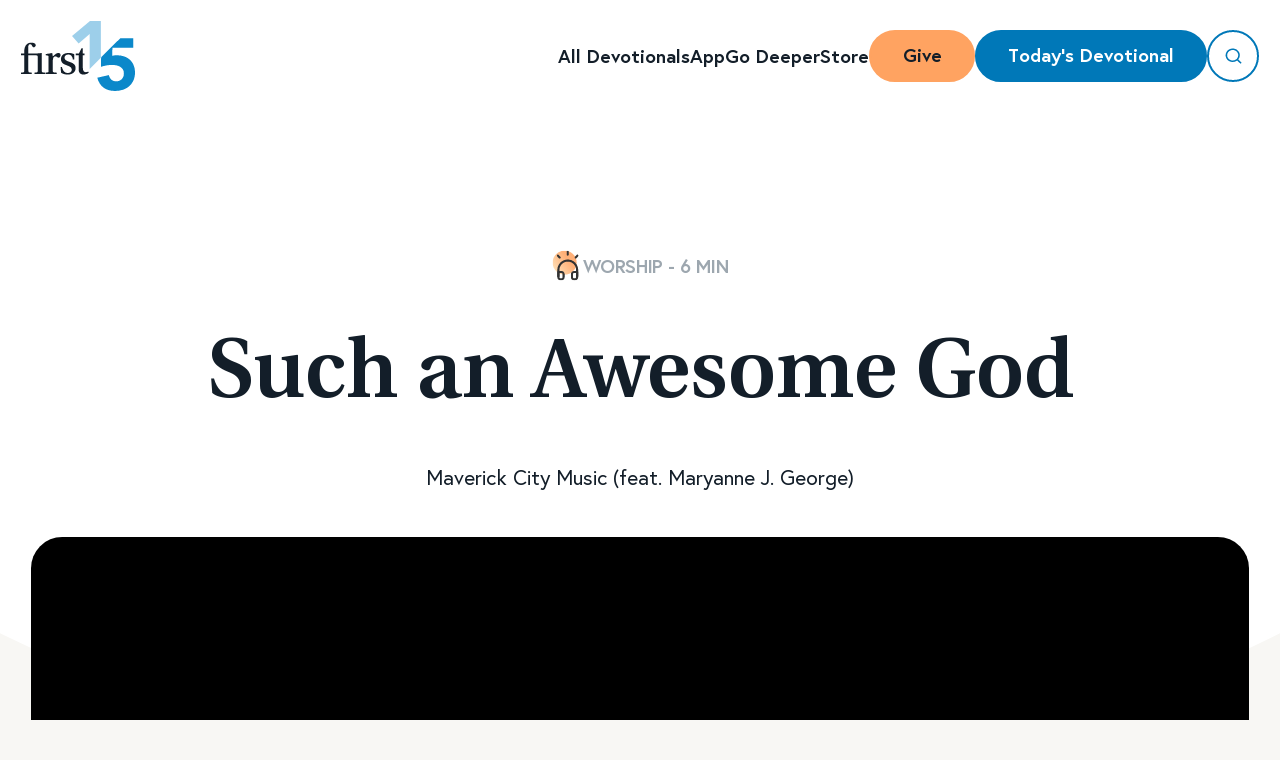

--- FILE ---
content_type: text/html; charset=UTF-8
request_url: https://www.first15.org/worship-moments/such-an-awesome-god/
body_size: 16362
content:
<!doctype html>
<html
	lang='en'
	data-page='such-an-awesome-god'
	data-page-type='worship-moment'
>
	<head>
		<!-- Base meta tags -->
		<meta charset='UTF-8'>
		<title>
			Such an Awesome God
			| First15
		</title>
		<meta name='language' content='english'>
		<meta name='description' content='The first 15 minutes can shape your whole day. Make those minutes count with daily devotionals either online or through our app for free, forever.'><!-- Reassure the browser that we are mobile-friendly -->
		<meta http-equiv='X-UA-Compatible' content='IE=edge'>
		<meta name='viewport' content='width=device-width, minimum-scale=1, initial-scale=1'>
		<meta name='HandheldFriendly' content='True'>

		<!-- OpenGraph -->
		<meta property='og:url' content='/worship-moments/such-an-awesome-god/'>
		<meta property='og:site_name' content='First15'>
		<meta property='og:type' content='website'>
		<meta property='og:title' content='Such an Awesome God | First15'>
		<meta property='og:description' content='The first 15 minutes can shape your whole day. Make those minutes count with daily devotionals either online or through our app for free, forever.'>
		<meta property='og:image' content='https://first15.org/assets/img/og.png'>

		<!-- Twitter -->
		<meta name='twitter:card' content='summary_large_image'>
		<meta name='twitter:description' content='The first 15 minutes can shape your whole day. Make those minutes count with daily devotionals either online or through our app for free, forever.'>
		<meta name='twitter:image' content='https://first15.org/assets/img/og.png'>
		<meta name='twitter:title' content='Such an Awesome God'>

		<!-- Favicons -->
		<link rel='icon' href='/assets/favicon/favicon.ico'>
		<link
			rel='icon'
			href='/assets/favicon/favicon.svg'
			type='image/svg+xml'
			sizes='any'
		>
		<link rel='apple-touch-icon' href='/assets/favicon/favicon-apple.png'>
		<meta name='theme-color' content='#0078b8'>

		<meta name="p:domain_verify" content="f5d06d81311dd92e808af523c2299e93"/>

		
		<link rel='stylesheet' href='/assets/css/style.css'>
	</head>
	<body>
		<nav class="nav" data-scrolled="false">
	<div class="glass"></div>
	<div class="background"></div>
	<div class="nav-layout layout-lg">
		<a class="nav-logo" href="/" title="Home">
			<svg class="logo" fill="none" viewBox="0 0 119 73">
		<path class="logo-blue" d="m103.729 17.8917h13.415v10.097h-21.7031l-.2319 8.3438c1.1837-.4066 2.8064-.6108 4.868-.6126 2.602-.0288 5.191.3856 7.651 1.2252 2.225.7606 4.264 1.9729 5.988 3.5593 1.696 1.5885 3.028 3.5202 3.903 5.6637.957 2.3719 1.43 4.908 1.392 7.4619 0 3.0629-.528 5.7913-1.584 8.1853-.998 2.3119-2.487 4.3834-4.367 6.073-1.918 1.6964-4.166 2.9859-6.606 3.789-2.678.8884-5.486 1.3283-8.3098 1.3017-4.74 0-8.707-1.1441-11.9008-3.4325s-5.3861-5.7553-6.5769-10.4007l12.1328-2.7539c.239 1.8083 1.114 3.4753 2.4713 4.7078 1.3383 1.1988 3.0125 1.7982 5.0226 1.7982 2.4738 0 4.4448-.7657 5.9128-2.2972 1.468-1.5314 2.202-3.4678 2.202-5.8089 0-1.785-.373-3.2522-1.119-4.4016-.74-1.1385-1.746-2.0832-2.933-2.754-1.258-.7098-2.634-1.1934-4.0628-1.4285-1.4802-.2523-2.9794-.3795-4.4814-.3802-1.9318.0002-3.8595.177-5.7585.5281-1.8992.3503-3.7703.8365-5.5985 1.4549l.2053-10.0126z"></path>
		<path class="logo-blue-faded" d="m71.6821 50.1684v-36.665l-11.5249 10.0468-6.8968-7.8764 18.7469-15.67357112h11.3623v38.30737112z"></path>
		<g class="logo-text">
				<path d="m3.37776 33.8903v-1.9961c0-4.832 1.86616-9.2891 7.40864-9.2891 3.5617 0 4.5961 1.5315 4.5961 2.7382 0 1.1169-1.173 2.1387-2.2047 2.1387-.6558 0-.9384-.2799-1.173-.7921-1.0797-2.4635-1.8662-2.5084-2.53268-2.5084-.66649 0-2.06345.4172-1.97014 4.5046.04799 1.6714.1413 3.4827.18929 5.2016h6.32893c2.5101-.0087 5.0169-.179 7.5047-.5096l.1866.2324v17.741c0 2.1836.2346 2.2761 3.2844 2.5084v1.4391h-10.8344v-1.4338c3.0952-.2324 3.2818-.2799 3.2818-2.5084v-13.519c0-1.5315-.2799-1.9962-1.4049-1.9962h-8.34713v15.5126c0 2.2285.2346 2.276 3.65763 2.5084v1.439h-11.2555918v-1.4364c3.1431518-.2324 3.2844518-.3248 3.2844518-2.5084v-15.5152h-3.37776v-1.9513z"></path>
				<path d="m33.1537 51.3539c0 2.1837.2346 2.2761 4.1269 2.5084v1.4391h-11.7302v-1.4364c3.0472-.2324 3.2818-.3248 3.2818-2.5084v-13.3791c0-1.5843-.2826-1.8483-1.3596-1.9962l-1.6876-.2323v-1.2542l6.8462-1.1143.5225 3.5857c2.8606-2.5533 4.1749-3.6227 5.8171-3.6227 1.7355 0 2.3434 1.1618 2.3434 2.1837 0 1.3915-.9838 2.6932-2.0635 2.6932-.3442.0248-.6878-.0563-.9837-.2323-1.0664-.8371-1.8288-1.1143-2.5327-1.1143-1.0317 0-2.5806 1.2067-2.5806 4.4597z"></path>
				<path d="m54.1187 40.0687c-.3279-2.6959-1.7328-5.1092-4.8307-5.1092-2.1567 0-3.8443 1.2066-3.8443 3.4325 0 2.2761 2.8153 3.4326 4.6894 4.0425 4.6894 1.6239 6.8462 2.9705 6.8462 6.8255 0 3.7627-3.0019 6.6011-8.2644 6.6011-2.626 0-5.252-.602-6.9315-2.0437l-.4239-5.7614h1.4076c.8931 3.7151 2.666 6.1786 6.2383 6.1786 2.2048 0 4.0336-1.3017 4.0336-3.4854 0-2.3209-2.1567-3.3903-4.8787-4.4121-3.7989-1.2991-6.4222-2.6404-6.4222-6.6011 0-4.1349 3.2338-6.411 8.0165-6.411 2.0181 0 4.2655.4648 5.7691 1.3467v5.3891z"></path>
				<path d="m64.5747 35.8413v13.2022c0 3.2952 1.4076 4.3171 2.9086 4.3171.969.0405 1.9337-.1506 2.8125-.5572l.3759 1.2094c-1.5009.9294-3.2364 1.8483-5.4412 1.8483-1.5995 0-4.9693-.6021-4.9693-5.0169v-15.0029h-3.1432v-1.9513h3.3298l2.7673-5.4815h1.3596v5.4815h1.7035v1.9513z"></path>
		</g>
</svg>
		</a>
		<ul class="nav-list">
			
				<li>
					
						
					
					<a href="/devotionals" >All Devotionals</a>
				</li>
			
				<li>
					
						
					
					<a href="/download" >App</a>
				</li>
			
				<li>
					
						
					
					<a href="/go-deeper" >Go Deeper</a>
				</li>
			
				<li>
					
						
					
					<a href="http://www.first15.store/"  target="_blank" >Store</a>
				</li>
			
		</ul>
		<div class="nav-buttons button-group">
			
				
	
	
		
	
	



	


<a
	class='button'
	
	href='/give'
	data-button-type='primary'
	data-button-color='accent'
	
>
	Give
	
</a>

			
				
	
	
		
	
	



	


<a
	class='button'
	
		disable-barba
	
	href='/today'
	data-button-type='primary'
	data-button-color='primary'
	
>
	Today's Devotional
	
</a>

			
			<div class="nav-search" data-state="closed">
				<button class="nav-search-toggle circle-button" title="search"><div class="icon"><svg xmlns="http://www.w3.org/2000/svg" viewBox="0 0 24 24" width="24" height="24"><path fill="none" d="M0 0h24v24H0z"/><path fill="currentColor" d="M18.031 16.617l4.283 4.282-1.415 1.415-4.282-4.283A8.96 8.96 0 0 1 11 20c-4.968 0-9-4.032-9-9s4.032-9 9-9 9 4.032 9 9a8.96 8.96 0 0 1-1.969 5.617zm-2.006-.742A6.977 6.977 0 0 0 18 11c0-3.868-3.133-7-7-7-3.868 0-7 3.132-7 7 0 3.867 3.132 7 7 7a6.977 6.977 0 0 0 4.875-1.975l.15-.15z"/></svg></div></button>
				<form class="nav-search-form" action="/search/" method="GET">
					<p class="small">Search our whole catalog of devotionals, articles, guided prayers and worship.</p>
					<div class="input-row">
						<input type="search" id="q" name="q" aria-label="Search" value="" placeholder="Search here">
						<button type="submit" title="search"><div class="icon"><svg xmlns="http://www.w3.org/2000/svg" viewBox="0 0 24 24" width="24" height="24"><path fill="none" d="M0 0h24v24H0z"/><path fill="currentColor" d="M18.031 16.617l4.283 4.282-1.415 1.415-4.282-4.283A8.96 8.96 0 0 1 11 20c-4.968 0-9-4.032-9-9s4.032-9 9-9 9 4.032 9 9a8.96 8.96 0 0 1-1.969 5.617zm-2.006-.742A6.977 6.977 0 0 0 18 11c0-3.868-3.133-7-7-7-3.868 0-7 3.132-7 7 0 3.867 3.132 7 7 7a6.977 6.977 0 0 0 4.875-1.975l.15-.15z"/></svg></div></button>
					</div>
				</form>
			</div>
		</div>
		<button class="nav-toggle" title="Toggle Nav">
			<span></span>
			<span></span>
			<span></span>
		</button>
	</div>
</nav>

		
		
		<main data-barba='wrapper'>
			<div
				class='layout'
				data-barba='container'
				data-page='such-an-awesome-god'
				data-page-type='worship-moment'
			>
				<header 
	class="layout-full hero" 
	data-type='default'
>
	<div class="layout-lg">
		<div class="content">
			<div class="hero-icon">
				
					<div class="icon"><svg class="w-full" viewBox="0 0 25 24" xmlns="http://www.w3.org/2000/svg" xmlns:xlink="http://www.w3.org/1999/xlink"><linearGradient id="worship-icon-a" gradientUnits="userSpaceOnUse" x1="20.0825" x2="-2.44122" y1="-.126651" y2="15.7131"><stop offset=".375" stop-color="#ff8f3e"/><stop offset=".981331" stop-color="#fedea8"/></linearGradient><clipPath id="worship-icon-b"><path d="m.5 0h24v24h-24z"/></clipPath><g clip-path="url(#worship-icon-b)"><path d="m.500104 9.69707c0-5.35548 4.341486-9.6969645 9.696996-9.69696404 5.3555.00000047 9.6969 4.34148404 9.6969 9.69696404 0 5.35553-4.3414 9.69693-9.6969 9.69693-5.35552 0-9.696997-4.3414-9.696996-9.69693z" fill="url(#worship-icon-a)" opacity=".7"/><g clip-rule="evenodd" fill="#333" fill-rule="evenodd"><path d="m12.6579.00000005c.4686-.00000003.8484.37987995.8484.84848495v2.389605c0 .46861-.3798.84849-.8484.84849s-.8485-.37988-.8485-.84849v-2.389605c0-.468605.3799-.84848492.8485-.84848495z"/><path d="m21.0437 3.40573c.3474.31459.3739.85116.0593 1.19847l-1.3938 1.53875c-.3146.34731-.8511.37383-1.1984.05925-.3474-.31459-.3739-.85117-.0593-1.19848l1.3938-1.53874c.3146-.34731.8511-.37384 1.1984-.05925z"/><path d="m4.16164 3.41591c.34166-.32072.87862-.30373 1.19934.03793l1.47697 1.57346c.32072.34166.30373.87862-.03793 1.19934-.34166.32071-.87863.30373-1.19934-.03794l-1.47698-1.57345c-.32071-.34167-.30373-.87863.03794-1.19934z"/><path d="m12.7073 8.86579c-1.7819 0-3.49076.70785-4.75075 1.96781-1.25998 1.26-1.96783 2.9689-1.96783 4.7508v5.0447c0 .4686-.37988.8485-.84849.8485-.4686 0-.84848-.3799-.84848-.8485v-5.0447c0-2.2319.88664-4.3725 2.46486-5.95071 1.57823-1.57823 3.71879-2.46487 5.95069-2.46487 2.232 0 4.3725.88664 5.9507 2.46487 1.5783 1.57821 2.4649 3.71881 2.4649 5.95071v5.0447c0 .4686-.3799.8485-.8485.8485s-.8485-.3799-.8485-.8485v-5.0447c0-1.7819-.7078-3.4908-1.9678-4.7508-1.26-1.25996-2.9689-1.96781-4.7508-1.96781z"/><path d="m4.29199 17.266c0-.4686.37988-.8485.84849-.8485h2.52236c.67102 0 1.31455.2665 1.78903.741.47447.4745.74103 1.118.74103 1.789v2.5224c0 .671-.26656 1.3146-.74103 1.789-.47448.4745-1.11801.7411-1.78903.7411h-.84079c-.67101 0-1.31454-.2666-1.78902-.7411-.47448-.4744-.74104-1.118-.74104-1.789zm1.69697.8484v3.3555c0 .221.08777.4329.24401.5891.15623.1562.36813.244.58908.244h.84079c.22095 0 .43285-.0878.58909-.244.15623-.1562.244-.3681.244-.5891v-2.5224c0-.2209-.08777-.4328-.244-.589-.15624-.1563-.36814-.2441-.58909-.2441zm11.76334 0c-.2209 0-.4328.0878-.5891.2441-.1562.1562-.244.3681-.244.589v2.5224c0 .221.0878.4329.244.5891.1563.1562.3682.244.5891.244h.8408c.2209 0 .4328-.0878.5891-.244.1562-.1562.244-.3681.244-.5891v-3.3555zm-1.789-.9559c.4745-.4745 1.118-.741 1.789-.741h2.5224c.4686 0 .8485.3799.8485.8485v4.2039c0 .671-.2666 1.3146-.7411 1.789-.4745.4745-1.118.7411-1.789.7411h-.8408c-.671 0-1.3145-.2666-1.789-.7411-.4745-.4744-.7411-1.118-.7411-1.789v-2.5224c0-.671.2666-1.3145.7411-1.789z"/></g></g></svg>
</div>
					
				
				<div class="subtitle">Worship - 6 min</div>
			</div>
			
				<h1 class="headline">Such an Awesome God</h1>
			
			
			
				<p class="text"> Maverick City Music (feat. Maryanne J. George) </p>
			
		</div>
	</div>
	<svg class="swoop" viewBox="0 0 1600 302" xmlns="http://www.w3.org/2000/svg">
    <path fill="var(--color-background)" d="M1600 84.0001C1124 325 567 359 0 84.0001C-567 -191 0 302 0 302H1600C1600 302 2076 -157 1600 84.0001Z"></path>
</svg>
</header>
<section class='hero-video'>
	<div class='layout-lg'>
		
		
		
		
		
	
	
	<div class='video-player'>
	<div class='js-player' data-plyr-provider='youtube' data-plyr-embed-id='JA0A3PA98zk'></div>
	<img src="https://img.youtube.com/vi/JA0A3PA98zk/maxresdefault.jpg" alt="Such an Awesome God" />
</div>
<div class='watch-external'>
	<a href='https://www.youtube.com/watch?v=JA0A3PA98zk' target='_blank'>View on YouTube</a>
	
</div>

	</div>
</section>

				<img
					height='1'
					width='1'
					style='display:none'
					src='https://www.facebook.com/tr?id=156573775132936&ev=PageView'
				>
			</div>
		</main>

		<footer class='footer layout-full'>
	<div class='footer-content layout-lg'>
		<svg class="logo" fill="none" viewBox="0 0 119 73">
		<path class="logo-blue" d="m103.729 17.8917h13.415v10.097h-21.7031l-.2319 8.3438c1.1837-.4066 2.8064-.6108 4.868-.6126 2.602-.0288 5.191.3856 7.651 1.2252 2.225.7606 4.264 1.9729 5.988 3.5593 1.696 1.5885 3.028 3.5202 3.903 5.6637.957 2.3719 1.43 4.908 1.392 7.4619 0 3.0629-.528 5.7913-1.584 8.1853-.998 2.3119-2.487 4.3834-4.367 6.073-1.918 1.6964-4.166 2.9859-6.606 3.789-2.678.8884-5.486 1.3283-8.3098 1.3017-4.74 0-8.707-1.1441-11.9008-3.4325s-5.3861-5.7553-6.5769-10.4007l12.1328-2.7539c.239 1.8083 1.114 3.4753 2.4713 4.7078 1.3383 1.1988 3.0125 1.7982 5.0226 1.7982 2.4738 0 4.4448-.7657 5.9128-2.2972 1.468-1.5314 2.202-3.4678 2.202-5.8089 0-1.785-.373-3.2522-1.119-4.4016-.74-1.1385-1.746-2.0832-2.933-2.754-1.258-.7098-2.634-1.1934-4.0628-1.4285-1.4802-.2523-2.9794-.3795-4.4814-.3802-1.9318.0002-3.8595.177-5.7585.5281-1.8992.3503-3.7703.8365-5.5985 1.4549l.2053-10.0126z"></path>
		<path class="logo-blue-faded" d="m71.6821 50.1684v-36.665l-11.5249 10.0468-6.8968-7.8764 18.7469-15.67357112h11.3623v38.30737112z"></path>
		<g class="logo-text">
				<path d="m3.37776 33.8903v-1.9961c0-4.832 1.86616-9.2891 7.40864-9.2891 3.5617 0 4.5961 1.5315 4.5961 2.7382 0 1.1169-1.173 2.1387-2.2047 2.1387-.6558 0-.9384-.2799-1.173-.7921-1.0797-2.4635-1.8662-2.5084-2.53268-2.5084-.66649 0-2.06345.4172-1.97014 4.5046.04799 1.6714.1413 3.4827.18929 5.2016h6.32893c2.5101-.0087 5.0169-.179 7.5047-.5096l.1866.2324v17.741c0 2.1836.2346 2.2761 3.2844 2.5084v1.4391h-10.8344v-1.4338c3.0952-.2324 3.2818-.2799 3.2818-2.5084v-13.519c0-1.5315-.2799-1.9962-1.4049-1.9962h-8.34713v15.5126c0 2.2285.2346 2.276 3.65763 2.5084v1.439h-11.2555918v-1.4364c3.1431518-.2324 3.2844518-.3248 3.2844518-2.5084v-15.5152h-3.37776v-1.9513z"></path>
				<path d="m33.1537 51.3539c0 2.1837.2346 2.2761 4.1269 2.5084v1.4391h-11.7302v-1.4364c3.0472-.2324 3.2818-.3248 3.2818-2.5084v-13.3791c0-1.5843-.2826-1.8483-1.3596-1.9962l-1.6876-.2323v-1.2542l6.8462-1.1143.5225 3.5857c2.8606-2.5533 4.1749-3.6227 5.8171-3.6227 1.7355 0 2.3434 1.1618 2.3434 2.1837 0 1.3915-.9838 2.6932-2.0635 2.6932-.3442.0248-.6878-.0563-.9837-.2323-1.0664-.8371-1.8288-1.1143-2.5327-1.1143-1.0317 0-2.5806 1.2067-2.5806 4.4597z"></path>
				<path d="m54.1187 40.0687c-.3279-2.6959-1.7328-5.1092-4.8307-5.1092-2.1567 0-3.8443 1.2066-3.8443 3.4325 0 2.2761 2.8153 3.4326 4.6894 4.0425 4.6894 1.6239 6.8462 2.9705 6.8462 6.8255 0 3.7627-3.0019 6.6011-8.2644 6.6011-2.626 0-5.252-.602-6.9315-2.0437l-.4239-5.7614h1.4076c.8931 3.7151 2.666 6.1786 6.2383 6.1786 2.2048 0 4.0336-1.3017 4.0336-3.4854 0-2.3209-2.1567-3.3903-4.8787-4.4121-3.7989-1.2991-6.4222-2.6404-6.4222-6.6011 0-4.1349 3.2338-6.411 8.0165-6.411 2.0181 0 4.2655.4648 5.7691 1.3467v5.3891z"></path>
				<path d="m64.5747 35.8413v13.2022c0 3.2952 1.4076 4.3171 2.9086 4.3171.969.0405 1.9337-.1506 2.8125-.5572l.3759 1.2094c-1.5009.9294-3.2364 1.8483-5.4412 1.8483-1.5995 0-4.9693-.6021-4.9693-5.0169v-15.0029h-3.1432v-1.9513h3.3298l2.7673-5.4815h1.3596v5.4815h1.7035v1.9513z"></path>
		</g>
</svg>
		<div class='footer-social-links'>
			
				<a class='social-link' href='https://www.facebook.com/first15.org/' title='facebook' rel='noopener' target='_blank'>
					
					<div class="icon"><svg viewBox="0 0 512 512">
<path fill="currentColor" d="M288,192v-38.1c0-17.2,3.8-25.9,30.5-25.9H352V64h-55.9c-68.5,0-91.1,31.4-91.1,85.3V192h-45v64h45v192h83V256h56.4l7.6-64
	H288z"/>
</svg>
</div>
				</a>
			
				<a class='social-link' href="https://instagram.com/first15devotional" title='instagram' rel='noopener' target='_blank'>
					
					<div class="icon"><svg viewBox="0 0 48 48" xmlns="http://www.w3.org/2000/svg"><path fill="currentColor" d="m524.000048 160c-6.518057 0-7.335362.027628-9.895217.144427-2.55452.116512-4.299166.52226-5.825743 1.11559-1.578212.613241-2.916634 1.43388-4.25096 2.768111-1.334231 1.334326-2.15487 2.672748-2.768111 4.25096-.59333 1.526577-.999078 3.271223-1.11559 5.825743-.116799 2.559855-.144427 3.37716-.144427 9.895217 0 6.517961.027628 7.335266.144427 9.895121.116512 2.55452.52226 4.299166 1.11559 5.825743.613241 1.578212 1.43388 2.916634 2.768111 4.25096 1.334326 1.334231 2.672748 2.15487 4.25096 2.768207 1.526577.593234 3.271223.998982 5.825743 1.115494 2.559855.116799 3.37716.144427 9.895217.144427 6.517961 0 7.335266-.027628 9.895121-.144427 2.55452-.116512 4.299166-.52226 5.825743-1.115494 1.578212-.613337 2.916634-1.433976 4.25096-2.768207 1.334231-1.334326 2.15487-2.672748 2.768207-4.25096.593234-1.526577.998982-3.271223 1.115494-5.825743.116799-2.559855.144427-3.37716.144427-9.895121 0-6.518057-.027628-7.335362-.144427-9.895217-.116512-2.55452-.52226-4.299166-1.115494-5.825743-.613337-1.578212-1.433976-2.916634-2.768207-4.25096-1.334326-1.334231-2.672748-2.15487-4.25096-2.768111-1.526577-.59333-3.271223-.999078-5.825743-1.11559-2.559855-.116799-3.37716-.144427-9.895121-.144427zm0 4.324317c6.408212 0 7.167308.024484 9.698012.139949 2.339976.1067 3.610758.49768 4.456453.826355 1.120258.435376 1.919749.955445 2.759537 1.795329.839884.839788 1.359953 1.639279 1.795329 2.759537.328675.845695.719655 2.116477.826355 4.456453.115465 2.530704.139949 3.2898.139949 9.698108 0 6.408212-.024484 7.167308-.139949 9.698012-.1067 2.339976-.49768 3.610758-.826355 4.456453-.435376 1.120258-.955445 1.919749-1.795329 2.759537-.839788.839884-1.639279 1.359953-2.759537 1.795329-.845695.328675-2.116477.719655-4.456453.826355-2.530323.115465-3.289324.139949-9.698012.139949-6.408784 0-7.16769-.024484-9.698108-.139949-2.339976-.1067-3.610758-.49768-4.456453-.826355-1.120258-.435376-1.919749-.955445-2.759537-1.795329-.839789-.839788-1.359953-1.639279-1.795329-2.759537-.328675-.845695-.719655-2.116477-.826355-4.456453-.115465-2.530704-.139949-3.2898-.139949-9.698012 0-6.408308.024484-7.167404.139949-9.698108.1067-2.339976.49768-3.610758.826355-4.456453.435376-1.120258.955445-1.919749 1.795329-2.759537.839788-.839884 1.639279-1.359953 2.759537-1.795329.845695-.328675 2.116477-.719655 4.456453-.826355 2.530704-.115465 3.2898-.139949 9.698108-.139949zm0 7.351366c-6.806624 0-12.324365 5.517741-12.324365 12.324365 0 6.806528 5.517741 12.324269 12.324365 12.324269 6.806528 0 12.324269-5.517741 12.324269-12.324269 0-6.806624-5.517741-12.324365-12.324269-12.324365zm0 20.324317c-4.418347 0-8.000048-3.581701-8.000048-7.999952 0-4.418347 3.581701-8.000048 8.000048-8.000048 4.418251 0 7.999952 3.581701 7.999952 8.000048 0 4.418251-3.581701 7.999952-7.999952 7.999952zm15.691236-20.811232c0 1.590597-1.289455 2.879956-2.880052 2.879956-1.590502 0-2.879956-1.289359-2.879956-2.879956s1.289454-2.880052 2.879956-2.880052c1.590597 0 2.880052 1.289455 2.880052 2.880052z" fill-rule="evenodd" transform="translate(-500 -160)"/></svg></div>
				</a>
			
				<a class='social-link' href='https://twitter.com/first15' title='twitter' rel='noopener' target='_blank'>
					
					<div class="icon"><svg enable-background="new 0 0 512 512" viewBox="0 0 512 512" xmlns="http://www.w3.org/2000/svg"><path fill="currentColor" d="m492 109.5c-17.4 7.7-36 12.9-55.6 15.3 20-12 35.4-31 42.6-53.6-18.7 11.1-39.4 19.2-61.5 23.5-17.7-18.9-42.9-30.7-70.7-30.7-53.5 0-96.8 43.4-96.8 96.9 0 7.6.8 15 2.5 22.1-80.5-4-151.9-42.6-199.6-101.3-8.3 14.3-13.1 31-13.1 48.7 0 33.6 17.2 63.3 43.2 80.7-16-.4-31-4.8-44-12.1v1.2c0 47 33.4 86.1 77.7 95-8.1 2.2-16.7 3.4-25.5 3.4-6.2 0-12.3-.6-18.2-1.8 12.3 38.5 48.1 66.5 90.5 67.3-33.1 26-74.9 41.5-120.3 41.5-7.8 0-15.5-.5-23.1-1.4 42.7 27.8 93.6 43.8 148.2 43.8 178.3 0 275.7-147.7 275.7-275.8 0-4.2-.1-8.4-.3-12.5 18.9-13.7 35.3-30.7 48.3-50.2z"/></svg></div>
				</a>
			
				<a class='social-link' href='https://www.youtube.com/channel/UCiLswqUee9PO8O5uCDXDF_A' title='youtube' rel='noopener' target='_blank'>
					
					<div class="icon"><svg viewBox="0 0 48 34" xmlns="http://www.w3.org/2000/svg"><path fill="currentColor"  d="m219.044 391.269916-.0015-13.582174 12.969 6.814502zm28.476-15.935753s-.4695-3.330964-1.908-4.797797c-1.8255-1.926067-3.8715-1.935131-4.809-2.046918-6.717-.489448-16.7925-.489448-16.7925-.489448h-.021s-10.0755 0-16.7925.489448c-.939.111787-2.9835.120851-4.8105 2.046918-1.4385 1.466833-1.9065 4.797797-1.9065 4.797797s-.48 3.91256-.48 7.82361v3.667837c0 3.91256.48 7.82361.48 7.82361s.468 3.330964 1.9065 4.797796c1.827 1.926068 4.2255 1.865642 5.2935 2.066558 3.84.371617 16.32.486426 16.32.486426s10.086-.015106 16.803-.504554c.9375-.113298 2.9835-.122362 4.809-2.04843 1.4385-1.466832 1.908-4.797796 1.908-4.797796s.48-3.91105.48-7.82361v-3.667837c0-3.91105-.48-7.82361-.48-7.82361z" fill-rule="evenodd" transform="translate(-200 -368)"/></svg>
</div>
				</a>
			
		</div>
		<div class='footer-app-download-links'>
			
				<a class='app-download-link' href='https://itunes.apple.com/us/app/first15/id1168163647?ls=1&mt=8' title='apple' rel='noopener' target='_blank'>
					
					<div class="icon"><svg class="h-full" enable-background="new 0 0 135 40" viewBox="0 0 135 40" xmlns="http://www.w3.org/2000/svg"><path d="m130.197 40h-125.468c-2.607 0-4.729-2.128-4.729-4.733v-30.541c0-2.606 2.122-4.726 4.729-4.726h125.468c2.606 0 4.803 2.12 4.803 4.726v30.541c0 2.605-2.197 4.733-4.803 4.733z" fill="#a6a6a6"/><path d="m134.032 35.268c0 2.116-1.714 3.83-3.834 3.83h-125.469c-2.119 0-3.839-1.714-3.839-3.83v-30.543c0-2.115 1.72-3.835 3.839-3.835h125.468c2.121 0 3.834 1.72 3.834 3.835z"/><g fill="#fff"><path d="m30.128 19.784c-.029-3.223 2.639-4.791 2.761-4.864-1.511-2.203-3.853-2.504-4.676-2.528-1.967-.207-3.875 1.177-4.877 1.177-1.022 0-2.565-1.157-4.228-1.123-2.14.033-4.142 1.272-5.24 3.196-2.266 3.923-.576 9.688 1.595 12.859 1.086 1.553 2.355 3.287 4.016 3.226 1.625-.067 2.232-1.036 4.193-1.036 1.943 0 2.513 1.036 4.207.997 1.744-.028 2.842-1.56 3.89-3.127 1.255-1.78 1.759-3.533 1.779-3.623-.041-.014-3.387-1.291-3.42-5.154z"/><path d="m26.928 10.306c.874-1.093 1.472-2.58 1.306-4.089-1.265.056-2.847.875-3.758 1.944-.806.942-1.526 2.486-1.34 3.938 1.421.106 2.88-.717 3.792-1.793z"/><path d="m53.645 31.504h-2.271l-1.244-3.909h-4.324l-1.185 3.909h-2.211l4.284-13.308h2.646zm-3.89-5.549-1.125-3.475c-.119-.355-.342-1.191-.671-2.507h-.04c-.131.566-.342 1.402-.632 2.507l-1.105 3.475z"/><path d="m64.662 26.588c0 1.632-.441 2.922-1.323 3.869-.79.843-1.771 1.264-2.942 1.264-1.264 0-2.172-.454-2.725-1.362h-.04v5.055h-2.132v-10.347c0-1.026-.027-2.079-.079-3.159h1.875l.119 1.521h.04c.711-1.146 1.79-1.718 3.238-1.718 1.132 0 2.077.447 2.833 1.342.758.896 1.136 2.074 1.136 3.535zm-2.172.078c0-.934-.21-1.704-.632-2.31-.461-.632-1.08-.948-1.856-.948-.526 0-1.004.176-1.431.523-.428.35-.708.807-.839 1.373-.066.264-.099.48-.099.65v1.6c0 .698.214 1.287.642 1.768s.984.721 1.668.721c.803 0 1.428-.31 1.875-.928.448-.619.672-1.435.672-2.449z"/><path d="m75.699 26.588c0 1.632-.441 2.922-1.324 3.869-.789.843-1.77 1.264-2.941 1.264-1.264 0-2.172-.454-2.724-1.362h-.04v5.055h-2.132v-10.347c0-1.026-.027-2.079-.079-3.159h1.875l.119 1.521h.04c.71-1.146 1.789-1.718 3.238-1.718 1.131 0 2.076.447 2.834 1.342.755.896 1.134 2.074 1.134 3.535zm-2.172.078c0-.934-.211-1.704-.633-2.31-.461-.632-1.078-.948-1.855-.948-.527 0-1.004.176-1.432.523-.428.35-.707.807-.838 1.373-.065.264-.099.48-.099.65v1.6c0 .698.214 1.287.64 1.768.428.48.984.721 1.67.721.803 0 1.428-.31 1.875-.928.448-.619.672-1.435.672-2.449z"/><path d="m88.039 27.772c0 1.132-.393 2.053-1.182 2.764-.867.777-2.074 1.165-3.625 1.165-1.432 0-2.58-.276-3.449-.829l.494-1.777c.936.566 1.963.85 3.082.85.803 0 1.428-.182 1.877-.544.447-.362.67-.848.67-1.454 0-.54-.184-.995-.553-1.364-.367-.369-.98-.712-1.836-1.029-2.33-.869-3.494-2.142-3.494-3.816 0-1.094.408-1.991 1.225-2.689.814-.699 1.9-1.048 3.258-1.048 1.211 0 2.217.211 3.02.632l-.533 1.738c-.75-.408-1.598-.612-2.547-.612-.75 0-1.336.185-1.756.553-.355.329-.533.73-.533 1.205 0 .526.203.961.611 1.303.355.316 1 .658 1.936 1.027 1.145.461 1.986 1 2.527 1.618.539.616.808 1.387.808 2.307z"/><path d="m95.088 23.508h-2.35v4.659c0 1.185.414 1.777 1.244 1.777.381 0 .697-.033.947-.099l.059 1.619c-.42.157-.973.236-1.658.236-.842 0-1.5-.257-1.975-.77-.473-.514-.711-1.376-.711-2.587v-4.837h-1.4v-1.6h1.4v-1.757l2.094-.632v2.389h2.35z"/><path d="m105.691 26.627c0 1.475-.422 2.686-1.264 3.633-.883.975-2.055 1.461-3.516 1.461-1.408 0-2.529-.467-3.365-1.401s-1.254-2.113-1.254-3.534c0-1.487.43-2.705 1.293-3.652.861-.948 2.023-1.422 3.484-1.422 1.408 0 2.541.467 3.396 1.402.818.907 1.226 2.078 1.226 3.513zm-2.212.069c0-.885-.189-1.644-.572-2.277-.447-.766-1.086-1.148-1.914-1.148-.857 0-1.508.383-1.955 1.148-.383.634-.572 1.405-.572 2.317 0 .885.189 1.644.572 2.276.461.766 1.105 1.148 1.936 1.148.814 0 1.453-.39 1.914-1.168.393-.645.591-1.412.591-2.296z"/><path d="m112.621 23.783c-.211-.039-.436-.059-.672-.059-.75 0-1.33.283-1.738.85-.355.5-.533 1.132-.533 1.895v5.035h-2.131l.02-6.574c0-1.106-.027-2.113-.08-3.021h1.857l.078 1.836h.059c.225-.631.58-1.139 1.066-1.52.475-.343.988-.514 1.541-.514.197 0 .375.014.533.039z"/><path d="m122.156 26.252c0 .382-.025.704-.078.967h-6.396c.025.948.334 1.673.928 2.173.539.447 1.236.671 2.092.671.947 0 1.811-.151 2.588-.454l.334 1.48c-.908.396-1.98.593-3.217.593-1.488 0-2.656-.438-3.506-1.313-.848-.875-1.273-2.05-1.273-3.524 0-1.447.395-2.652 1.186-3.613.828-1.026 1.947-1.539 3.355-1.539 1.383 0 2.43.513 3.141 1.539.563.815.846 1.823.846 3.02zm-2.033-.553c.014-.632-.125-1.178-.414-1.639-.369-.593-.936-.889-1.699-.889-.697 0-1.264.289-1.697.869-.355.461-.566 1.014-.631 1.658h4.441z"/><path d="m49.05 10.009c0 1.177-.353 2.063-1.058 2.658-.653.549-1.581.824-2.783.824-.596 0-1.106-.026-1.533-.078v-6.431c.557-.09 1.157-.136 1.805-.136 1.145 0 2.008.249 2.59.747.652.563.979 1.368.979 2.416zm-1.105.029c0-.763-.202-1.348-.606-1.756-.404-.407-.994-.611-1.771-.611-.33 0-.611.022-.844.068v4.889c.129.02.365.029.708.029.802 0 1.421-.223 1.857-.669s.656-1.096.656-1.95z"/><path d="m54.909 11.037c0 .725-.207 1.319-.621 1.785-.434.479-1.009.718-1.727.718-.692 0-1.243-.229-1.654-.689-.41-.459-.615-1.038-.615-1.736 0-.73.211-1.329.635-1.794s.994-.698 1.712-.698c.692 0 1.248.229 1.669.688.4.446.601 1.022.601 1.726zm-1.087.034c0-.435-.094-.808-.281-1.119-.22-.376-.533-.564-.94-.564-.421 0-.741.188-.961.564-.188.311-.281.69-.281 1.138 0 .435.094.808.281 1.119.227.376.543.564.951.564.4 0 .714-.191.94-.574.194-.317.291-.693.291-1.128z"/><path d="m62.765 8.719-1.475 4.714h-.96l-.611-2.047c-.155-.511-.281-1.019-.379-1.523h-.019c-.091.518-.217 1.025-.379 1.523l-.649 2.047h-.971l-1.387-4.714h1.077l.533 2.241c.129.53.235 1.035.32 1.513h.019c.078-.394.207-.896.389-1.503l.669-2.25h.854l.641 2.202c.155.537.281 1.054.378 1.552h.029c.071-.485.178-1.002.32-1.552l.572-2.202h1.029z"/><path d="m68.198 13.433h-1.048v-2.7c0-.832-.316-1.248-.95-1.248-.311 0-.562.114-.757.343-.193.229-.291.499-.291.808v2.796h-1.048v-3.366c0-.414-.013-.863-.038-1.349h.921l.049.737h.029c.122-.229.304-.418.543-.569.284-.176.602-.265.95-.265.44 0 .806.142 1.097.427.362.349.543.87.543 1.562z"/><path d="m71.088 13.433h-1.047v-6.877h1.047z"/><path d="m77.258 11.037c0 .725-.207 1.319-.621 1.785-.434.479-1.01.718-1.727.718-.693 0-1.244-.229-1.654-.689-.41-.459-.615-1.038-.615-1.736 0-.73.211-1.329.635-1.794s.994-.698 1.711-.698c.693 0 1.248.229 1.67.688.4.446.601 1.022.601 1.726zm-1.088.034c0-.435-.094-.808-.281-1.119-.219-.376-.533-.564-.939-.564-.422 0-.742.188-.961.564-.188.311-.281.69-.281 1.138 0 .435.094.808.281 1.119.227.376.543.564.951.564.4 0 .713-.191.939-.574.195-.317.291-.693.291-1.128z"/><path d="m82.33 13.433h-.941l-.078-.543h-.029c-.322.433-.781.65-1.377.65-.445 0-.805-.143-1.076-.427-.246-.258-.369-.579-.369-.96 0-.576.24-1.015.723-1.319.482-.304 1.16-.453 2.033-.446v-.088c0-.621-.326-.931-.979-.931-.465 0-.875.117-1.229.349l-.213-.688c.438-.271.979-.407 1.617-.407 1.232 0 1.85.65 1.85 1.95v1.736c0 .471.023.846.068 1.124zm-1.088-1.62v-.727c-1.156-.02-1.734.297-1.734.95 0 .246.066.43.201.553s.307.184.512.184c.23 0 .445-.073.641-.218.197-.146.318-.331.363-.558.011-.051.017-.113.017-.184z"/><path d="m88.285 13.433h-.93l-.049-.757h-.029c-.297.576-.803.864-1.514.864-.568 0-1.041-.223-1.416-.669s-.562-1.025-.562-1.736c0-.763.203-1.381.611-1.853.395-.44.879-.66 1.455-.66.633 0 1.076.213 1.328.64h.02v-2.706h1.049v5.607c0 .459.012.882.037 1.27zm-1.086-1.988v-.786c0-.136-.01-.246-.029-.33-.059-.252-.186-.464-.379-.635-.195-.171-.43-.257-.701-.257-.391 0-.697.155-.922.466-.223.311-.336.708-.336 1.193 0 .466.107.844.322 1.135.227.31.533.465.916.465.344 0 .619-.129.828-.388.202-.239.301-.527.301-.863z"/><path d="m97.248 11.037c0 .725-.207 1.319-.621 1.785-.434.479-1.008.718-1.727.718-.691 0-1.242-.229-1.654-.689-.41-.459-.615-1.038-.615-1.736 0-.73.211-1.329.635-1.794s.994-.698 1.713-.698c.691 0 1.248.229 1.668.688.4.446.601 1.022.601 1.726zm-1.086.034c0-.435-.094-.808-.281-1.119-.221-.376-.533-.564-.941-.564-.42 0-.74.188-.961.564-.188.311-.281.69-.281 1.138 0 .435.094.808.281 1.119.227.376.543.564.951.564.4 0 .715-.191.941-.574.193-.317.291-.693.291-1.128z"/><path d="m102.883 13.433h-1.047v-2.7c0-.832-.316-1.248-.951-1.248-.311 0-.562.114-.756.343s-.291.499-.291.808v2.796h-1.049v-3.366c0-.414-.012-.863-.037-1.349h.92l.049.737h.029c.123-.229.305-.418.543-.569.285-.176.602-.265.951-.265.439 0 .805.142 1.096.427.363.349.543.87.543 1.562z"/><path d="m109.936 9.504h-1.154v2.29c0 .582.205.873.611.873.188 0 .344-.016.467-.049l.027.795c-.207.078-.479.117-.814.117-.414 0-.736-.126-.969-.378-.234-.252-.35-.676-.35-1.271v-2.377h-.689v-.785h.689v-.864l1.027-.31v1.173h1.154v.786z"/><path d="m115.484 13.433h-1.049v-2.68c0-.845-.316-1.268-.949-1.268-.486 0-.818.245-1 .735-.031.103-.049.229-.049.377v2.835h-1.047v-6.876h1.047v2.841h.02c.33-.517.803-.775 1.416-.775.434 0 .793.142 1.078.427.355.355.533.883.533 1.581z"/><path d="m121.207 10.853c0 .188-.014.346-.039.475h-3.143c.014.466.164.821.455 1.067.266.22.609.33 1.029.33.465 0 .889-.074 1.271-.223l.164.728c-.447.194-.973.291-1.582.291-.73 0-1.305-.215-1.721-.645-.418-.43-.625-1.007-.625-1.731 0-.711.193-1.303.582-1.775.406-.504.955-.756 1.648-.756.678 0 1.193.252 1.541.756.281.4.42.895.42 1.483zm-1-.271c.008-.311-.061-.579-.203-.805-.182-.291-.459-.437-.834-.437-.342 0-.621.142-.834.427-.174.227-.277.498-.311.815z"/></g></svg>
</div>
				</a>
			
				<a class='app-download-link' href='https://play.google.com/store/apps/details?id=com.crowdhub.first15&hl=en' title='google' rel='noopener' target='_blank'>
					
					<div class="icon"><svg class="h-full" enable-background="new 0 0 5435.8 1604" viewBox="0 0 5435.8 1604" xmlns="http://www.w3.org/2000/svg" xmlns:xlink="http://www.w3.org/1999/xlink"><linearGradient id="google-a" gradientTransform="matrix(11.64 0 0 -22.55 -18705.5957 30554.3691)" gradientUnits="userSpaceOnUse" x1="1682.1077" x2="1624.2924" y1="1339.4783" y2="1309.6345"><stop offset="0" stop-color="#00a0ff"/><stop offset=".006569999" stop-color="#00a1ff"/><stop offset=".2601" stop-color="#00beff"/><stop offset=".5122" stop-color="#00d2ff"/><stop offset=".7604" stop-color="#00dfff"/><stop offset="1" stop-color="#00e3ff"/></linearGradient><linearGradient id="google-b" gradientTransform="matrix(9.145 0 0 -7.7 -14305.5381 10618.251)" gradientUnits="userSpaceOnUse" x1="1712.6624" x2="1606.5613" y1="1274.8376" y2="1274.8376"><stop offset="0" stop-color="#ffe000"/><stop offset=".4087" stop-color="#ffbd00"/><stop offset=".7754" stop-color="#ffa500"/><stop offset="1" stop-color="#ff9c00"/></linearGradient><linearGradient id="google-c" gradientTransform="matrix(15.02 0 0 -11.5775 -24650.2285 15829.6484)" gradientUnits="userSpaceOnUse" x1="1707.4414" x2="1646.682" y1="1290.0475" y2="1211.2225"><stop offset="0" stop-color="#ff3a44"/><stop offset="1" stop-color="#c31162"/></linearGradient><linearGradient id="google-d" gradientTransform="matrix(15.02 0 0 -11.5715 -24650.2285 15809.9922)" gradientUnits="userSpaceOnUse" x1="1660.6357" x2="1687.767" y1="1365.6676" y2="1330.4501"><stop offset="0" stop-color="#32a071"/><stop offset=".0685" stop-color="#2da771"/><stop offset=".4762" stop-color="#15cf74"/><stop offset=".8009" stop-color="#06e775"/><stop offset="1" stop-color="#00f076"/></linearGradient><path clip-rule="evenodd" d="m5234.4 1604h-5033c-111 0-201.4-90.4-201.4-200.5v-1203c0-110.5 90.4-200.5 201.4-200.5h5033c110.9 0 201.4 90 201.4 200.5v1203c0 110.1-90.5 200.5-201.4 200.5z" fill-rule="evenodd"/><path clip-rule="evenodd" d="m5234.4 32.1c93.1 0 169.3 75.7 169.3 168.4v1203c0 92.7-75.7 168.4-169.3 168.4h-5033c-93.1 0-169.3-75.7-169.3-168.4v-1203c0-92.7 75.7-168.4 169.3-168.4zm0-32.1h-5033c-111 0-201.4 90.4-201.4 200.5v1203c0 110.5 90.4 200.5 201.4 200.5h5033c110.9 0 201.4-90 201.4-200.5v-1203c0-110.1-90.5-200.5-201.4-200.5z" fill="#a6a6a6" fill-rule="evenodd"/><path d="m2863.6 530.6c-36.3 0-66.9-12.7-91.1-37.7-24-24.3-37.4-57.8-36.8-92 0-36.5 12.4-67.4 36.8-91.9 24.1-25 54.7-37.7 91-37.7 35.9 0 66.5 12.7 91.1 37.7 24.4 25.3 36.8 56.2 36.8 91.9-.4 36.6-12.8 67.5-36.8 91.9-24.1 25.2-54.7 37.8-91 37.8zm-1080.1 0c-35.5 0-66.3-12.5-91.5-37.2-25-24.6-37.7-55.7-37.7-92.4s12.7-67.8 37.7-92.4c24.7-24.7 55.5-37.2 91.5-37.2 17.6 0 34.7 3.5 51.1 10.6 16.1 6.9 29.2 16.3 38.9 27.8l2.4 2.9-27.1 26.6-2.8-3.3c-15.3-18.2-35.8-27.1-62.9-27.1-24.2 0-45.3 8.6-62.7 25.6-17.5 17.1-26.4 39.5-26.4 66.6s8.9 49.5 26.4 66.6c17.4 17 38.5 25.6 62.7 25.6 25.8 0 47.5-8.6 64.4-25.6 10-10 16.2-24 18.4-41.7h-86.9v-37.4h124.2l.5 3.4c.9 6.3 1.8 12.8 1.8 18.8 0 34.5-10.4 62.4-31 83-23.4 24.4-54 36.8-91 36.8zm1436.1-5.3h-38.3l-117.3-187.7 1 33.8v153.8h-38.3v-248.5h43.7l1.2 1.9 110.3 176.8-1-33.7v-145h38.7zm-643.8 0h-38.8v-211.2h-67.3v-37.4h173.3v37.4h-67.3v211.2zm-137.7 0h-38.7v-248.6h38.7zm-217.5 0h-38.7v-211.2h-67.3v-37.4h173.3v37.4h-67.3zm-130.5-.4h-148.4v-248.2h148.4v37.4h-109.6v68.2h98.9v37h-98.9v68.2h109.6zm710.8-57.7c17.3 17.3 38.3 26 62.7 26 25.1 0 45.6-8.5 62.7-26 17-17 25.6-39.3 25.6-66.2s-8.6-49.3-25.5-66.2c-17.3-17.3-38.4-26-62.7-26-25.1 0-45.6 8.5-62.6 26-17 17-25.6 39.3-25.6 66.2s8.5 49.3 25.4 66.2z" fill="#fff"/><g clip-rule="evenodd" fill-rule="evenodd"><path d="m2732.1 872.4c-94.5 0-171.1 71.7-171.1 170.6 0 98 77.1 170.6 171.1 170.6 94.5 0 171.1-72.2 171.1-170.6 0-98.9-76.6-170.6-171.1-170.6zm0 273.6c-51.7 0-96.2-42.8-96.2-103.4 0-61.5 44.6-103.4 96.2-103.4 51.7 0 96.2 41.9 96.2 103.4.1 61-44.5 103.4-96.2 103.4zm-373.3-273.6c-94.5 0-171.1 71.7-171.1 170.6 0 98 77.1 170.6 171.1 170.6 94.5 0 171.1-72.2 171.1-170.6 0-98.9-76.7-170.6-171.1-170.6zm0 273.6c-51.7 0-96.2-42.8-96.2-103.4 0-61.5 44.6-103.4 96.2-103.4 51.7 0 96.2 41.9 96.2 103.4 0 61-44.5 103.4-96.2 103.4zm-444.2-221.5v72.2h173.3c-5.3 40.5-18.7 70.4-39.2 90.9-25.4 25.4-64.6 53-133.7 53-106.5 0-189.8-86-189.8-192.5s83.3-192.5 189.8-192.5c57.5 0 99.4 22.7 130.5 51.7l51.2-51.2c-43.2-41.4-100.7-73.1-181.3-73.1-146.1 0-268.7 119-268.7 264.7 0 146.1 122.5 264.7 268.7 264.7 78.9 0 138.1-25.8 184.9-74.4 47.7-47.7 62.8-115 62.8-169.3 0-16.9-1.3-32.1-4-45h-244.6c.1-.1.1.8.1.8zm1816.9 56.2c-14.3-38.3-57.5-108.7-146.1-108.7-87.8 0-160.8 69.1-160.8 170.6 0 95.8 72.2 170.6 169.3 170.6 78 0 123.4-47.7 142.1-75.7l-57.9-38.8c-19.2 28.5-45.9 47.2-83.8 47.2-38.3 0-65.1-17.4-82.9-51.7l228.1-94.5c0 .1-8-19-8-19zm-232.6 57c-1.8-65.9 51.2-99.4 89.1-99.4 29.9 0 54.8 14.7 63.3 36.1zm-185.3 165.3h74.9v-501.2h-74.9zm-123-292.7h-2.7c-16.9-20.1-49-38.3-90-38.3-85.1 0-163.5 74.9-163.5 171.1 0 95.8 78 169.8 163.5 169.8 40.5 0 73.1-18.3 90-38.8h2.7v24.5c0 65.1-34.8 100.2-90.9 100.2-45.9 0-74.4-33-86-60.6l-65.1 27.2c18.7 45 68.6 100.7 151 100.7 87.8 0 162.2-51.7 162.2-177.8v-306.1h-70.8v28.1zm-86 235.7c-51.7 0-94.9-43.2-94.9-102.9 0-60.2 43.2-103.8 94.9-103.8 51.2 0 90.9 44.1 90.9 103.8.5 59.7-39.6 102.9-90.9 102.9zm977.6-444.2h-179.1v501.2h74.9v-189.8h104.3c82.9 0 164.4-60.1 164.4-155.5s-81.2-155.9-164.5-155.9zm2.2 241.4h-106.5v-172h106.5c56.1 0 87.8 46.3 87.8 86 0 39.3-32.1 86-87.8 86zm462.5-71.7c-54.4 0-110.5 24.1-133.7 76.6l66.4 27.6c14.3-27.6 40.5-37 68.2-37 38.8 0 78 23.2 78.9 64.6v5.3c-13.4-7.6-42.8-19.2-78-19.2-71.7 0-144.4 39.2-144.4 112.7 0 67.3 58.8 110.5 124.3 110.5 50.3 0 78-22.7 95.3-49h2.7v38.8h72.2v-192c0-89.4-66.4-138.9-151.9-138.9zm-9.4 274.5c-24.5 0-58.8-12-58.8-42.8 0-38.8 42.8-53.5 79.3-53.5 33 0 48.6 7.1 68.2 16.9-5.4 45-43.4 79-88.7 79.4zm424.7-263.8-86 217.4h-2.7l-89.1-217.4h-80.6l133.7 303.9-76.2 168.9h78l205.7-472.8zm-674.2 320.8h74.9v-501.2h-74.9z" fill="#fff"/><path d="m418.4 302.1c-11.6 12.5-18.3 31.6-18.3 56.6v886.7c0 25 6.7 44.1 18.7 56.1l3.1 2.7 496.8-496.8v-11.1l-497.2-496.9s-3.1 2.7-3.1 2.7z" fill="url(#google-a)"/><path d="m1084 973.5-165.7-165.7v-11.6l165.7-165.7 3.6 2.2 196 111.4c56.1 31.6 56.1 83.8 0 115.8l-196 111.4s-3.6 2.2-3.6 2.2z" fill="url(#google-b)"/><path d="m1087.6 971.3-169.3-169.3-499.9 499.9c18.3 19.6 49 21.8 83.3 2.7z" fill="url(#google-c)"/><path d="m1087.6 632.7-585.9-332.8c-34.3-19.6-65.1-16.9-83.3 2.7l499.9 499.4z" fill="url(#google-d)"/><path d="m1084 967.7-581.9 330.6c-32.5 18.7-61.5 17.4-80.2.4l-3.1 3.1 3.1 2.7c18.7 16.9 47.7 18.3 80.2-.4l585.9-332.8s-4-3.6-4-3.6z" opacity=".2"/><path d="m1283.6 854.1-200.1 113.6 3.6 3.6 196-111.4c28.1-16 41.9-37 41.9-57.9-1.7 19.2-16 37.4-41.4 52.1z" opacity=".12"/><path d="m501.7 305.7 781.9 444.2c25.4 14.3 39.7 33 41.9 52.1 0-20.9-13.8-41.9-41.9-57.9l-781.9-444.2c-56.1-32.1-101.6-5.3-101.6 58.8v5.8c0-64.2 45.5-90.5 101.6-58.8z" fill="#fff" opacity=".25"/></g></svg>
</div>
				</a>
			
		</div>
		<nav class='footer-nav'>
			
				<div class='footer-nav-column'>
					<div class='subtitle'>First15</div>
					<ul class='footer-nav-list'>
						
							<li>
								
									
								
								<a
									href='/about'
									
								>About</a>
							</li>
						
							<li>
								
									
								
								<a
									href='/give'
									
								>Donate</a>
							</li>
						
							<li>
								
									
								
								<a
									href='https://www.first15.store/'
									
										target='_blank'
									
								>Store</a>
							</li>
						
							<li>
								
									
								
								<a
									href='https://www.primeros15.org'
									
										target='_blank'
									
								>Primeros15</a>
							</li>
						
					</ul>
				</div>
			
				<div class='footer-nav-column'>
					<div class='subtitle'>Explore</div>
					<ul class='footer-nav-list'>
						
							<li>
								
									
								
								<a
									href='/today'
									
								>Devotional</a>
							</li>
						
							<li>
								
									
								
								<a
									href='/go-deeper'
									
								>Go Deeper</a>
							</li>
						
							<li>
								
									
								
								<a
									href='https://first15worship.org'
									
										target='_blank'
									
								>First15 Worship</a>
							</li>
						
							<li>
								
									
								
								<a
									href='https://testimony.first15.org/'
									
								>Share your testimony</a>
							</li>
						
					</ul>
				</div>
			
				<div class='footer-nav-column'>
					<div class='subtitle'>Extras</div>
					<ul class='footer-nav-list'>
						
							<li>
								
									
								
								<a
									href='/subscribe'
									
								>Subscribe</a>
							</li>
						
							<li>
								
									
								
								<a href="/cdn-cgi/l/email-protection#761519180217150236101f040502474358190411">Contact</a>
							</li>
						
							<li>
								
									
								
								<a
									href='https://www.denisonministries.org'
									
										target='_blank'
									
								>Denison Ministries</a>
							</li>
						
							<li>
								
									
								
								<a
									href='https://www.denisonministries.org/privacy'
									
										target='_blank'
									
								>Privacy Policy</a>
							</li>
						
							<li>
								
									
								
								<a
									href='https://account.raisedonors.com/First15/login'
									
										target='_blank'
									
								>Donor Portal</a>
							</li>
						
							<li>
								
									
								
								<a
									href='https://www.denisonministries.org/impact#first15'
									
										target='_blank'
									
								>Impact</a>
							</li>
						
					</ul>
				</div>
			
			<div class='footer-nav-column'>
				<div class='subtitle'>Contact</div>
				<a href='https://maps.app.goo.gl/YMnVoW1MVRzfqVfp7'>
					<div class='footer-col4-first-elem'>Address:</div>
					<address>
						17304 Preston Rd Suite 1060<br>
						Dallas, TX 75252
					</address>
				</a>
				<div>Phone:
					<a href='tel:+1-214-705-3710'>214-705-3710</a>
				</div>
				<div>Email:
					<a href="/cdn-cgi/l/email-protection#84e7ebeaf0e5e7f0c4e2edf6f7f0b5b1aaebf6e3"><span class="__cf_email__" data-cfemail="a3c0cccdd7c2c0d7e3c5cad1d0d792968dccd1c4">[email&#160;protected]</span></a>
				</div>
				<div>
					To donate by check, mail to:<br>
					PO Box 226903<br>
					Dallas, TX 75222-6903
				</div>
			</div>
		</nav>

		<div class='footer-subscribe'>
			<div class='subtitle'><div class="icon"><svg xmlns="http://www.w3.org/2000/svg" viewBox="0 0 24 24" width="24" height="24"><path fill="currentColor" d="M22 14h-2V7.238l-7.928 7.1L4 7.216V19h10v2H3a1 1 0 0 1-1-1V4a1 1 0 0 1 1-1h18a1 1 0 0 1 1 1v10zM4.511 5l7.55 6.662L19.502 5H4.511zM19 22l-3.536-3.536 1.415-1.414L19 19.172l3.536-3.536 1.414 1.414L19 22z"/></svg></div> Subscribe</div>
			<form
	
		id='subscribe-form-footer'
		name='subscribe-Form-Footer'
	
	class='subscribe-form'
	method='POST'
	action='https://denisonministries.activehosted.com/proc.php'
>
	<input type='hidden' name='u' value='76'>
	<input type='hidden' name='f' value='76'>
	<input type='hidden' name='s'>
	<input type='hidden' name='c' value='0'>
	<input type='hidden' name='m' value='0'>
	<input type='hidden' name='act' value='sub'>
	<input type='hidden' name='v' value='2'>
	<input type='hidden' name='or' value='18346bb1814ce0b5029f280f5ff04f34'>
	<label
		>Email*
		<input type='email' name='email' placeholder='johnsmith@domain.com' data-trigger='true' required>
	</label>
	<div class='form-row subscribe-prefs'>
		<label class='inline-input'><input type='checkbox' name='subscribe_news' value='news' checked> First15 News</label>
		<label class='inline-input'
			><input type='checkbox' name='subscribe_devotional' value='devotional' checked> Daily Devotional</label
		>
	</div>

	<div
		class='g-recaptcha'
		data-sitekey='6LcwIw8TAAAAACP1ysM08EhCgzd6q5JAOUR1a0Go'
	></div>

	<button
		type='submit'
		data-button-type='outline'
	>
		Submit <div class="icon"><svg xmlns="http://www.w3.org/2000/svg" viewBox="0 0 24 24" width="24" height="24"><path fill="currentColor" d="M16.172 11l-5.364-5.364 1.414-1.414L20 12l-7.778 7.778-1.414-1.414L16.172 13H4v-2z"/></svg></div>
	</button>
</form>

		</div>
	</div>
	<div class='footer-brand-row'>
		<a href='https://www.denisonministries.org/' target='_blank'>
			<img
				src='/assets/img/brand_logos/DM-Logo-Horizontal-white.png'
				alt='Denison Ministries'
				width='200'
				height='38'
				loading='lazy'
				decoding='async'
			>
		</a>
		<a href='https://www.denisonforum.org/' target='_blank'>
			<img
				src='/assets/img/brand_logos/DF_Logo_White.png'
				alt='Denison Forum'
				class='df-footer-logo'
				width='200'
				height='26'
				loading='lazy'
				decoding='async'
			>
		</a>
		<a href='#'>
			<img
				src='/assets/img/brand_logos/F15_Logo_white.png'
				alt='First15'
				width='200'
				height='124'
				loading='lazy'
				decoding='async'
			>
		</a>
		<a href='https://www.christianparenting.org/' target='_blank'>
			<img
				src='/assets/img/brand_logos/CP_Logo_white.png'
				alt='Christian Parenting'
				width='200'
				height='44'
				loading='lazy'
				decoding='async'
			>
		</a>
		<a href='https://www.foundationswithjanet.org/' target='_blank'>
			<img
				src='/assets/img/brand_logos/FJD_Logo_white.png'
				alt='Foundations with Janet'
				width='200'
				height='50'
				loading='lazy'
				decoding='async'
			>
		</a>
	</div>
	<div class="copyright">
		<p>2026 Copyright First15. All rights reserved.
			<a href="https://www.denisonministries.org/privacy" target="_blank">Privacy Policy</a>.
			<a href="https://www.denisonministries.org/content-usage-policy/" target="_blank">Permissions</a>.
		</p>
	</div>
</footer>


		
		<!-- Google tag (gtag.js) GA 4 -->
<script data-cfasync="false" src="/cdn-cgi/scripts/5c5dd728/cloudflare-static/email-decode.min.js"></script><script defer src="https://www.googletagmanager.com/gtag/js?id=G-G8BRWW3RQX"></script>
<script>
  window.dataLayer = window.dataLayer || [];
  function gtag(){dataLayer.push(arguments);}
  gtag('js', new Date());
  gtag('config', 'G-G8BRWW3RQX');
  gtag('config', 'AW-881237174');
</script>
<!-- / Google tag (gtag.js) GA 4-->

<!-- https://bibles.org/widget -->
<script id="script-bible-widget" src="https://bibles.org/static/widget/v2/widget.js" defer></script>
<script>
document.getElementById('script-bible-widget').addEventListener('load', ()=>{
	GLOBALBIBLE.init({
		url: "https://bibles.org",
		bible: "f421fe261da7624f-01",
	});
})
</script>
<!-- / https://bibles.org/widget -->

<!-- temp fix for Active Campaign anchor tag URL placement -->
<a id='acanchorfix' style="height: 1px; width: 1px; color; #ffffff00; position: absolute;" href=''></a>
<script>
currLoc = window.location.href;
anch = currLoc.match(/(#\w+)\&/);
if (anch) {
    anchlink = document.getElementById("acanchorfix");
    anchlink.setAttribute("href", anch[1]);
    anchlink.click();
}
</script>

<!-- Active Campaign -->
<script type="text/javascript">
    (function(e,t,o,n,p,r,i){e.visitorGlobalObjectAlias=n;e[e.visitorGlobalObjectAlias]=e[e.visitorGlobalObjectAlias]||function(){(e[e.visitorGlobalObjectAlias].q=e[e.visitorGlobalObjectAlias].q||[]).push(arguments)};e[e.visitorGlobalObjectAlias].l=(new Date).getTime();r=t.createElement("script");r.src=o;r.async=true;i=t.getElementsByTagName("script")[0];i.parentNode.insertBefore(r,i)})(window,document,"https://diffuser-cdn.app-us1.com/diffuser/diffuser.js","vgo");
    vgo('setAccount', '27068980');
    vgo('setTrackByDefault', true);

    vgo('process');
</script>

<!-- Virtuous Integration -->                      
<script>
    (function (config) { var s = document.createElement('script'); s.src = 'https://cdn.virtuoussoftware.com/tracker/virtuous.tracker.shim.min.js';
    s.type = 'text/javascript'; s.onload = function () { virtuousTrackerShim.init(config); };
    document.getElementsByTagName('script')[0].parentNode.appendChild(s);
    }({
        organizationId: 'e11b20b2-5a2a-4eec-9c8b-4fc47434562c'
    }));
</script>

		
			<!-- This site is converting visitors into subscribers and customers with OptinMonster - https://optinmonster.com -->
			<script>
				(function() {
					// Function to load OptinMonster
					function loadOptinMonster() {
						if (window.omapi) {
							// OptinMonster already loaded, refresh it for new page
							if (window.omapi.refresh) {
								window.omapi.refresh();
							}
							return;
						}
						
						// Load OptinMonster script
						(function(d,u,ac,a){
							var s=d.createElement('script');
							s.type='text/javascript';
							s.src='https://cdd61b.first15.org/app/js/api.min.js';
							s.async=true;
							s.dataset.user=u;
							s.dataset.account=ac;
							s.dataset.api=a;
							d.getElementsByTagName('head')[0].appendChild(s);
						})(document,54046,60753,'campaigns');
					}
					
					// Load on initial page load
					loadOptinMonster();
					
					// Reload on Barba page transitions
					if (window.barba) {
						window.barba.hooks.after(loadOptinMonster);
					}
				})();
			</script>
			<!-- / OptinMonster -->
		

		<script
			type='module'
			defer
			src='/assets/js/script.min.js'
		></script>
	
<script async id="netlify-rum-container" src="/.netlify/scripts/rum" data-netlify-rum-site-id="20769817-d64e-4b69-9b56-0bd29bc95fc9" data-netlify-deploy-branch="main" data-netlify-deploy-context="production" data-netlify-cwv-token="eyJhbGciOiJIUzI1NiIsInR5cCI6IkpXVCJ9.eyJzaXRlX2lkIjoiMjA3Njk4MTctZDY0ZS00YjY5LTliNTYtMGJkMjliYzk1ZmM5IiwiYWNjb3VudF9pZCI6IjY0MjFlNmVmZmEyMjg3MDA3Nzk4NTk2MCIsImRlcGxveV9pZCI6IjY5NTgzNTQwYzI3YjNiMDAwODE2MzY3NCIsImlzc3VlciI6Im5mc2VydmVyIn0._8TOfM_ZvVaQJBWE7DfpmgwcXI4d-QDkS7pw0xC-X6E"></script><script defer src="https://static.cloudflareinsights.com/beacon.min.js/vcd15cbe7772f49c399c6a5babf22c1241717689176015" integrity="sha512-ZpsOmlRQV6y907TI0dKBHq9Md29nnaEIPlkf84rnaERnq6zvWvPUqr2ft8M1aS28oN72PdrCzSjY4U6VaAw1EQ==" data-cf-beacon='{"version":"2024.11.0","token":"210b089a21244f11acaf3ac0097f2543","r":1,"server_timing":{"name":{"cfCacheStatus":true,"cfEdge":true,"cfExtPri":true,"cfL4":true,"cfOrigin":true,"cfSpeedBrain":true},"location_startswith":null}}' crossorigin="anonymous"></script>
</body>
</html>


--- FILE ---
content_type: text/css; charset=UTF-8
request_url: https://www.first15.org/assets/css/style.css
body_size: 15883
content:
*,*::before,*::after{box-sizing:border-box}*{margin:0}:root{--color-light-muted: #e9ebec;--color-light: #f4f5f6;--color-light-intense: #fff;--color-dark-muted: #2b303b;--color-dark: #20242c;--color-dark-intense: #121721;--color-primary-muted: #336999;--color-primary: #225581;--color-primary-intense: #194266;--color-accent-muted: #ffd480;--color-accent: #ffc34d;--color-accent-intense: #ffb31a;--border-radius: 4px;--border-width: 2px;--space-sm: 1rem;--space-md: 2rem;--space-lg: 4rem;--space-xl: 6rem;--font-sans: -apple-system, BlinkMacSystemFont, "Segoe UI", Roboto, Oxygen-Sans, Ubuntu, Cantarell, "Helvetica Neue", sans-serif;--font-monospace: "SFMono-Regular", Andale Mono, Consolas, "Liberation Mono", Menlo, monospace;--font-serif: Palatino, "Palatino Linotype", "Palatino LT STD", "Book Antiqua", Georgia, serif}html{font-size:clamp(1rem,.9rem + .5vw,1.3rem);scroll-behavior:smooth}body{font-family:var(--font-sans);line-height:1.5;color:var(--color-text);background-color:var(--color-background);height:100%;line-height:1.5;-webkit-font-smoothing:antialiased}.container{max-width:40rem;margin:0 auto;padding:var(--space-md)}:root{color-scheme:light;--color-text-muted: #5c6770;--color-text: var(--color-dark);--color-text-intense: var(--color-dark-intentse);--color-ui-intense: #9da7af;--color-ui: #b9c0c6;--color-ui-muted: #d6dade;--color-background-muted: var(--color-light-muted);--color-background: var(--color-light);--color-background-intense: var(--color-light-intense);--color-background-card: var(--color-light-intense);--color-link-default: #1565c0;--color-link-hover: #0d47a1;--color-link-visited: #7b1fa2;--color-shadow-intense: rgba(0, 0, 0, 0.2);--color-shadow: rgba(0, 0, 0, 0.1);--color-shadow-muted: rgba(0, 0, 0, 0.05)}h1,h2,h3,h4,h5,h6{overflow-wrap:break-word;font-weight:800;line-height:1.1;margin:0 0 1rem 0}h1{font-size:2.5rem;line-height:1}h2{font-size:1.7rem;position:relative}h3{font-size:1.3rem}h4{font-size:1.2rem}h5{font-size:1rem}h6{font-size:.9rem}p{overflow-wrap:break-word;margin:0 0 .75em 0;max-width:80ch}em{font-style:italic}a{text-decoration:none;font-weight:600;color:var(--color-link-default)}a:where(:hover,:focus){color:var(--color-link-hover)}:where(p,ul:not([class]),ol:not([class]),pre,code,blockquote,img,video,iframe)+:is(h1,h2,h3,h4,h5,h6){margin-top:var(--space-md)}mark{background:#fff176}address{font-style:normal}.hidden{clip:rect(0 0 0 0);clip-path:inset(50%);height:1px;overflow:hidden;position:absolute;white-space:nowrap;width:1px}ul,ol{list-style-type:none;margin:0;padding:0}ul:not([class]){list-style-type:disc;margin:0 0 var(--space-sm) 1.125rem;margin-left:1.125rem;line-height:1.3}ul:not([class])>li>ul{list-style-type:circle}ul:not([class])>li>ul>li>ul{list-style-type:square}ol:not([class]){margin:0 0 var(--space-sm) 1.75rem;padding-left:0;list-style:decimal}:where(ul:not([class]),ol:not([class]))>li{padding-left:0rem;margin-bottom:.5rem}ul:not([class]) ul,ol:not([class]) ul{margin:1rem 0 1rem 1rem}ul:not([class]) ol,ol:not([class]) ol{margin:1rem 0 1rem 2rem}hr{border:none;height:var(--border-width);background:var(--color-ui-muted);width:100%;margin:var(--space-md) 0}blockquote{background:var(--color-background-intense);border-left:var(--border-width) solid var(--color-ui);padding:var(--space-sm);margin:0 0 var(--space-md) 0}blockquote:not(:first-child){margin:var(--space-md) 0}blockquote>:first-child{padding-top:0;margin-top:0}blockquote>:last-child{padding-bottom:0;margin-bottom:0}dialog{border:var(--border-width) solid var(--color-ui-muted);border-radius:var(--border-radius);color:var(--color-text);background:var(--color-background-card);margin:auto;padding:var(--space-sm);max-width:calc(100% - var(--space-md));max-height:calc(100% - var(--space-md))}dialog::backdrop{background:rgba(0, 0, 0, 0.8)}[type=color],[type=date],[type=datetime],[type=datetime-local],[type=email],[type=file],[type=month],[type=number],[type=password],[type=search],[type=tel],[type=text],[type=url],[type=week],textarea,select{color:currentColor;-webkit-appearance:none;background-color:transparent;border:var(--border-width) solid var(--color-ui-intense);border-radius:var(--border-radius);box-shadow:none;box-sizing:inherit;width:100%;font:400 .9rem/1 var(--font-sans);height:2rem;padding:0 .5rem;margin:.25em 0 .75em 0;transition:background-color 150ms,border-color 150ms}:is([type=color],[type=date],[type=datetime],[type=datetime-local],[type=email],[type=file],[type=month],[type=number],[type=password],[type=search],[type=tel],[type=text],[type=url],[type=week],input:not([type]),textarea,select):focus{border-color:var(--color-link-default);outline:0}::placeholder{color:var(--color-text-muted)}textarea{padding:.25rem .5rem;line-height:1.4}[type=file]{padding-top:.4rem;padding-top:.4rem;display:flex;align-items:center}select{background:transparent url('data:image/svg+xml;utf8,<svg xmlns="http://www.w3.org/2000/svg" viewBox="0 0 30 8" width="30"><path fill="rgba(125,125,125,0.5)" d="M0,0l6,8l6-8"/></svg>') center right no-repeat}select[multiple]{background:none;height:auto}select:focus{background:var(--color-background) url('data:image/svg+xml;utf8,<svg xmlns="http://www.w3.org/2000/svg" viewBox="0 0 30 8" width="30"><path fill="rgba(125,125,125,0.5)" d="M12,8L6,0L0,8"/></svg>') center right no-repeat}textarea{min-height:6.5rem}label{display:block;width:100%}label,.label{font-size:.8rem;font-weight:600}legend{font-weight:600;font-size:1.25rem;float:left;margin-bottom:.5em;width:100%}fieldset{position:relative;box-sizing:border-box;border:none;border:var(--border-width) solid var(--color-ui-muted);border-radius:var(--border-radius);margin:var(--space-md) 0;padding:var(--space-sm)}fieldset>:last-child{margin-bottom:0}fieldset:focus-within{border:var(--border-width) solid var(--color-ui)}[type=radio],[type=checkbox]{accent-color:var(--color-link-default);display:inline-block;cursor:pointer}:where([type=radio],[type=checkbox])+label{width:auto;display:inline-block;font-size:.9rem;vertical-align:middle;font-weight:normal;text-transform:none;margin-left:.1rem;letter-spacing:0;cursor:pointer}[type=color]{-webkit-appearance:none;display:block;padding:0;cursor:pointer;width:2rem}[type=color]::-webkit-color-swatch-wrapper{padding:0}[type=color]::-webkit-color-swatch{border:none}[type=file]{border-style:dashed;cursor:pointer}input::file-selector-button,input::-webkit-file-upload-button{cursor:pointer;color:inherit;padding:0 .75rem 0 0;background:none;border:none}.form-row{display:flex;gap:var(--space-sm)}.form-row>*{margin-top:0}.input-row{display:flex;align-items:center;margin:.25em 0 .75em 0}.input-row>*{border-radius:0;margin:0}.input-row>:first-child{border-radius:var(--border-radius) 0 0 var(--border-radius)}.input-row>:last-child{border-radius:0 var(--border-radius) var(--border-radius) 0}:root{--range-track: 2px;--range-size: 20px}[type=range]{margin:0;padding:0;width:100%;height:calc(var(--range-size) + 2*var(--range-track));box-shadow:none;background:transparent;font:1em arial,sans-serif}[type=range],[type=range]::-webkit-slider-thumb{-webkit-appearance:none}[type=range]::-webkit-slider-runnable-track{box-sizing:border-box;border:none;width:100%;height:var(--range-track);border-radius:var(--border-radius);background:var(--color-ui)}[type=range]::-moz-range-track{box-sizing:border-box;border:none;width:100%;height:var(--range-track);border-radius:var(--border-radius);background:var(--color-ui)}[type=range]::-ms-track{box-sizing:border-box;border:none;width:100%;height:var(--range-track);border-radius:var(--border-radius);background:var(--color-ui);color:transparent}[type=range]::-moz-range-progress{height:var(--range-track);border-radius:var(--border-radius);background:var(--color-ui)}[type=range]::-ms-fill-lower{height:var(--range-track);border-radius:var(--border-radius);background:var(--color-ui)}[type=range]::-webkit-slider-thumb{margin-top:calc(var(--range-size)/-2 + var(--range-track)/2);box-sizing:border-box;border:none;width:var(--range-size);height:var(--range-size);border-radius:50%;border:var(--border-width) solid var(--color-ui-intense);background:#fff;pointer-events:all !important;cursor:pointer}[type=range]::-moz-range-thumb{box-sizing:border-box;border:none;width:var(--range-size);height:var(--range-size);border-radius:50%;border:var(--border-width) solid var(--color-ui-intense);background:#fff;pointer-events:all !important;cursor:pointer}[type=range]::-ms-thumb{margin-top:0;box-sizing:border-box;border:none;width:var(--range-size);height:var(--range-size);border-radius:50%;border:var(--border-width) solid var(--color-ui-intense);background:#fff;pointer-events:all !important;cursor:pointer}[type=range]:focus{border:none;outline:none;box-shadow:none !important}[type=range]:focus::-ms-thumb{border-color:var(--color-link-default)}[type=range]:focus::-webkit-slider-thumb{border-color:var(--color-link-default)}[type=range]:focus::-moz-range-thumb{border-color:var(--color-link-default)}[type=range]::-ms-tooltip{display:none}.button,button,[type=button],[type=reset],[type=submit]{--button-background: var(--color-primary);--button-color: var(--color-light);background-color:var(--button-background);color:var(--button-color);border:var(--border-width) solid var(--button-background);border-radius:var(--border-radius);cursor:pointer;display:inline-block;text-decoration:none;white-space:nowrap;font:600 .8rem/1 var(--font-sans);height:2rem;padding:.5rem 1rem;transition:background-color 150ms,border-color 150ms}a.button:where(:hover,:focus){color:var(--button-color) !important}:is(.button,button,[type=button],[type=reset],[type=submit]):where(:hover,:focus){--button-background: var(--color-primary-intense)}:is(.button,button,[type=button],[type=reset],[type=submit]):where([disabled]){filter:saturate(0);pointer-events:none;cursor:not-allowed}.button-accent{--button-color: var(--color-dark);--button-background: var(--color-accent)}.button-accent:where(:hover,:focus){--button-background: var(--color-accent-intense)}.button-group{display:flex;flex-wrap:wrap;gap:.5rem;margin:var(--space-sm) 0}code,pre{font-family:var(--font-monospace);font-size:.75rem;color:var(--color-link-default)}code{white-space:nowrap}pre{overflow-x:auto;padding:var(--space-sm);margin:0 0 var(--space-sm) 0;background:var(--color-background-intense)}pre>code{margin:0;display:block;white-space:pre}img,picture,video,canvas,svg{display:block;max-width:100%}img{width:100%;height:auto;display:block}table{border-collapse:collapse;width:100%;font-size:.8rem}table caption{text-align:left;font-size:1rem;font-weight:600}td,th{text-align:left;padding:.25rem .5rem;vertical-align:top;word-wrap:break-word}thead{border-bottom:var(--border-width) solid var(--color-background-muted)}thead th{vertical-align:bottom}tfoot{border-top:var(--border-width) solid var(--color-background-muted)}tbody tr:nth-child(odd){background-color:var(--color-background-intense)}tbody tr:nth-child(even){background-color:var(--color-background)}.blaze-slider{--slides-to-show:1;--slide-gap:20px;direction:ltr}.blaze-container{position:relative}.blaze-track-container{overflow:hidden}.blaze-track{will-change:transform;touch-action:pan-y;display:flex;gap:var(--slide-gap);--slide-width:calc( (100% - (var(--slides-to-show) - 1) * var(--slide-gap)) / var(--slides-to-show) );box-sizing:border-box}.blaze-track>*{box-sizing:border-box;width:var(--slide-width);flex-shrink:0}@keyframes plyr-progress{to{background-position:25px 0;background-position:var(--plyr-progress-loading-size, 25px) 0}}@keyframes plyr-popup{0%{opacity:.5;transform:translateY(10px)}to{opacity:1;transform:translateY(0)}}@keyframes plyr-fade-in{0%{opacity:0}to{opacity:1}}.plyr{-moz-osx-font-smoothing:grayscale;-webkit-font-smoothing:antialiased;align-items:center;direction:ltr;display:flex;flex-direction:column;font-family:inherit;font-family:var(--plyr-font-family, inherit);font-variant-numeric:tabular-nums;font-weight:400;font-weight:var(--plyr-font-weight-regular, 400);line-height:1.7;line-height:var(--plyr-line-height, 1.7);max-width:100%;min-width:200px;position:relative;text-shadow:none;transition:box-shadow .3s ease;z-index:0}.plyr audio,.plyr iframe,.plyr video{display:block;height:100%;width:100%}.plyr button{font:inherit;line-height:inherit;width:auto}.plyr:focus{outline:0}.plyr--full-ui{box-sizing:border-box}.plyr--full-ui *,.plyr--full-ui :after,.plyr--full-ui :before{box-sizing:inherit}.plyr--full-ui a,.plyr--full-ui button,.plyr--full-ui input,.plyr--full-ui label{touch-action:manipulation}.plyr__badge{background:#4a5464;background:var(--plyr-badge-background, #4a5464);border-radius:2px;border-radius:var(--plyr-badge-border-radius, 2px);color:#fff;color:var(--plyr-badge-text-color, #fff);font-size:9px;font-size:var(--plyr-font-size-badge, 9px);line-height:1;padding:3px 4px}.plyr--full-ui ::-webkit-media-text-track-container{display:none}.plyr__captions{animation:plyr-fade-in .3s ease;bottom:0;display:none;font-size:13px;font-size:var(--plyr-font-size-small, 13px);left:0;padding:10px;padding:var(--plyr-control-spacing, 10px);position:absolute;text-align:center;transition:transform .4s ease-in-out;width:100%}.plyr__captions span:empty{display:none}@media(min-width: 480px){.plyr__captions{font-size:15px;font-size:var(--plyr-font-size-base, 15px);padding:20px;padding:calc(var(--plyr-control-spacing, 10px)*2)}}@media(min-width: 768px){.plyr__captions{font-size:18px;font-size:var(--plyr-font-size-large, 18px)}}.plyr--captions-active .plyr__captions{display:block}.plyr:not(.plyr--hide-controls) .plyr__controls:not(:empty)~.plyr__captions{transform:translateY(-40px);transform:translateY(calc(var(--plyr-control-spacing, 10px) * -4))}.plyr__caption{background:rgba(0,0,0,.8);background:var(--plyr-captions-background, rgba(0, 0, 0, 0.8));border-radius:2px;-webkit-box-decoration-break:clone;box-decoration-break:clone;color:#fff;color:var(--plyr-captions-text-color, #fff);line-height:185%;padding:.2em .5em;white-space:pre-wrap}.plyr__caption div{display:inline}.plyr__control{background:rgba(0,0,0,0);border:0;border-radius:4px;border-radius:var(--plyr-control-radius, 4px);color:inherit;cursor:pointer;flex-shrink:0;overflow:visible;padding:7px;padding:calc(var(--plyr-control-spacing, 10px)*.7);position:relative;transition:all .3s ease}.plyr__control svg{fill:currentColor;display:block;height:18px;height:var(--plyr-control-icon-size, 18px);pointer-events:none;width:18px;width:var(--plyr-control-icon-size, 18px)}.plyr__control:focus{outline:0}.plyr__control:focus-visible{outline:2px dashed #00b2ff;outline:2px dashed var(--plyr-focus-visible-color, var(--plyr-color-main, var(--plyr-color-main, #00b2ff)));outline-offset:2px}a.plyr__control{text-decoration:none}.plyr__control.plyr__control--pressed .icon--not-pressed,.plyr__control.plyr__control--pressed .label--not-pressed,.plyr__control:not(.plyr__control--pressed) .icon--pressed,.plyr__control:not(.plyr__control--pressed) .label--pressed,a.plyr__control:after,a.plyr__control:before{display:none}.plyr--full-ui ::-webkit-media-controls{display:none}.plyr__controls{align-items:center;display:flex;justify-content:flex-end;text-align:center}.plyr__controls .plyr__progress__container{flex:1;min-width:0}.plyr__controls .plyr__controls__item{margin-left:2.5px;margin-left:calc(var(--plyr-control-spacing, 10px)/4)}.plyr__controls .plyr__controls__item:first-child{margin-left:0;margin-right:auto}.plyr__controls .plyr__controls__item.plyr__progress__container{padding-left:2.5px;padding-left:calc(var(--plyr-control-spacing, 10px)/4)}.plyr__controls .plyr__controls__item.plyr__time{padding:0 5px;padding:0 calc(var(--plyr-control-spacing, 10px)/2)}.plyr__controls .plyr__controls__item.plyr__progress__container:first-child,.plyr__controls .plyr__controls__item.plyr__time+.plyr__time,.plyr__controls .plyr__controls__item.plyr__time:first-child{padding-left:0}.plyr [data-plyr=airplay],.plyr [data-plyr=captions],.plyr [data-plyr=fullscreen],.plyr [data-plyr=pip],.plyr__controls:empty{display:none}.plyr--airplay-supported [data-plyr=airplay],.plyr--captions-enabled [data-plyr=captions],.plyr--fullscreen-enabled [data-plyr=fullscreen],.plyr--pip-supported [data-plyr=pip]{display:inline-block}.plyr__menu{display:flex;position:relative}.plyr__menu .plyr__control svg{transition:transform .3s ease}.plyr__menu .plyr__control[aria-expanded=true] svg{transform:rotate(90deg)}.plyr__menu .plyr__control[aria-expanded=true] .plyr__tooltip{display:none}.plyr__menu__container{animation:plyr-popup .2s ease;background:hsla(0,0%,100%,.9019607843);background:var(--plyr-menu-background, rgba(255, 255, 255, 0.9019607843));border-radius:8px;border-radius:var(--plyr-menu-radius, 8px);bottom:100%;box-shadow:0 1px 2px rgba(0,0,0,.1490196078);box-shadow:var(--plyr-menu-shadow, 0 1px 2px rgba(0, 0, 0, 0.1490196078));color:#4a5464;color:var(--plyr-menu-color, #4a5464);font-size:15px;font-size:var(--plyr-font-size-base, 15px);margin-bottom:10px;position:absolute;right:-3px;text-align:left;white-space:nowrap;z-index:3}.plyr__menu__container>div{overflow:hidden;transition:height .35s cubic-bezier(0.4, 0, 0.2, 1),width .35s cubic-bezier(0.4, 0, 0.2, 1)}.plyr__menu__container:after{border:4px solid rgba(0,0,0,0);border-top-color:hsla(0,0%,100%,.9019607843);border:var(--plyr-menu-arrow-size, 4px) solid rgba(0,0,0,0);border-top-color:var(--plyr-menu-background, rgba(255, 255, 255, 0.9019607843));content:"";height:0;position:absolute;right:14px;right:calc(var(--plyr-control-icon-size, 18px)/2 + var(--plyr-control-spacing, 10px)*.7 - var(--plyr-menu-arrow-size, 4px)/2);top:100%;width:0}.plyr__menu__container [role=menu]{padding:7px;padding:calc(var(--plyr-control-spacing, 10px)*.7)}.plyr__menu__container [role=menuitem],.plyr__menu__container [role=menuitemradio]{margin-top:2px}.plyr__menu__container [role=menuitem]:first-child,.plyr__menu__container [role=menuitemradio]:first-child{margin-top:0}.plyr__menu__container .plyr__control{align-items:center;color:#4a5464;color:var(--plyr-menu-color, #4a5464);display:flex;font-size:13px;font-size:var(--plyr-font-size-menu, var(--plyr-font-size-small, 13px));padding:4.66667px 10.5px;padding:calc(var(--plyr-control-spacing, 10px)*.7/1.5) calc(var(--plyr-control-spacing, 10px)*.7*1.5);-webkit-user-select:none;user-select:none;width:100%}.plyr__menu__container .plyr__control>span{align-items:inherit;display:flex;width:100%}.plyr__menu__container .plyr__control:after{border:4px solid rgba(0,0,0,0);border:var(--plyr-menu-item-arrow-size, 4px) solid rgba(0,0,0,0);content:"";position:absolute;top:50%;transform:translateY(-50%)}.plyr__menu__container .plyr__control--forward{padding-right:28px;padding-right:calc(var(--plyr-control-spacing, 10px)*.7*4)}.plyr__menu__container .plyr__control--forward:after{border-left-color:#728197;border-left-color:var(--plyr-menu-arrow-color, #728197);right:6.5px;right:calc(var(--plyr-control-spacing, 10px)*.7*1.5 - var(--plyr-menu-item-arrow-size, 4px))}.plyr__menu__container .plyr__control--forward:focus-visible:after,.plyr__menu__container .plyr__control--forward:hover:after{border-left-color:initial}.plyr__menu__container .plyr__control--back{font-weight:400;font-weight:var(--plyr-font-weight-regular, 400);margin:7px;margin:calc(var(--plyr-control-spacing, 10px)*.7);margin-bottom:3.5px;margin-bottom:calc(var(--plyr-control-spacing, 10px)*.7/2);padding-left:28px;padding-left:calc(var(--plyr-control-spacing, 10px)*.7*4);position:relative;width:calc(100% - 14px);width:calc(100% - var(--plyr-control-spacing, 10px)*.7*2)}.plyr__menu__container .plyr__control--back:after{border-right-color:#728197;border-right-color:var(--plyr-menu-arrow-color, #728197);left:6.5px;left:calc(var(--plyr-control-spacing, 10px)*.7*1.5 - var(--plyr-menu-item-arrow-size, 4px))}.plyr__menu__container .plyr__control--back:before{background:#dcdfe5;background:var(--plyr-menu-back-border-color, #dcdfe5);box-shadow:0 1px 0 #fff;box-shadow:0 1px 0 var(--plyr-menu-back-border-shadow-color, #fff);content:"";height:1px;left:0;margin-top:3.5px;margin-top:calc(var(--plyr-control-spacing, 10px)*.7/2);overflow:hidden;position:absolute;right:0;top:100%}.plyr__menu__container .plyr__control--back:focus-visible:after,.plyr__menu__container .plyr__control--back:hover:after{border-right-color:initial}.plyr__menu__container .plyr__control[role=menuitemradio]{padding-left:7px;padding-left:calc(var(--plyr-control-spacing, 10px)*.7)}.plyr__menu__container .plyr__control[role=menuitemradio]:after,.plyr__menu__container .plyr__control[role=menuitemradio]:before{border-radius:100%}.plyr__menu__container .plyr__control[role=menuitemradio]:before{background:rgba(0,0,0,.1019607843);content:"";display:block;flex-shrink:0;height:16px;margin-right:10px;margin-right:var(--plyr-control-spacing, 10px);transition:all .3s ease;width:16px}.plyr__menu__container .plyr__control[role=menuitemradio]:after{background:#fff;border:0;height:6px;left:12px;opacity:0;top:50%;transform:translateY(-50%) scale(0);transition:transform .3s ease,opacity .3s ease;width:6px}.plyr__menu__container .plyr__control[role=menuitemradio][aria-checked=true]:before{background:#00b2ff;background:var(--plyr-control-toggle-checked-background, var(--plyr-color-main, var(--plyr-color-main, #00b2ff)))}.plyr__menu__container .plyr__control[role=menuitemradio][aria-checked=true]:after{opacity:1;transform:translateY(-50%) scale(1)}.plyr__menu__container .plyr__control[role=menuitemradio]:focus-visible:before,.plyr__menu__container .plyr__control[role=menuitemradio]:hover:before{background:rgba(35,40,47,.1019607843)}.plyr__menu__container .plyr__menu__value{align-items:center;display:flex;margin-left:auto;margin-right:-5px;margin-right:calc(var(--plyr-control-spacing, 10px)*.7*-1 + 2px);overflow:hidden;padding-left:24.5px;padding-left:calc(var(--plyr-control-spacing, 10px)*.7*3.5);pointer-events:none}.plyr--full-ui input[type=range]{-webkit-appearance:none;appearance:none;background:rgba(0,0,0,0);border:0;border-radius:26px;border-radius:calc(var(--plyr-range-thumb-height, 13px)*2);color:#00b2ff;color:var(--plyr-range-fill-background, var(--plyr-color-main, var(--plyr-color-main, #00b2ff)));display:block;height:19px;height:calc(var(--plyr-range-thumb-active-shadow-width, 3px)*2 + var(--plyr-range-thumb-height, 13px));margin:0;min-width:0;padding:0;transition:box-shadow .3s ease;width:100%}.plyr--full-ui input[type=range]::-webkit-slider-runnable-track{background:rgba(0,0,0,0);background-image:linear-gradient(90deg, currentColor 0, rgba(0, 0, 0, 0) 0);background-image:linear-gradient(to right, currentColor var(--value, 0), rgba(0, 0, 0, 0) var(--value, 0));border:0;border-radius:2.5px;border-radius:calc(var(--plyr-range-track-height, 5px)/2);height:5px;height:var(--plyr-range-track-height, 5px);-webkit-transition:box-shadow .3s ease;transition:box-shadow .3s ease;-webkit-user-select:none;user-select:none}.plyr--full-ui input[type=range]::-webkit-slider-thumb{-webkit-appearance:none;appearance:none;background:#fff;background:var(--plyr-range-thumb-background, #fff);border:0;border-radius:100%;box-shadow:0 1px 1px rgba(35,40,47,.1490196078),0 0 0 1px rgba(35,40,47,.2);box-shadow:var(--plyr-range-thumb-shadow, 0 1px 1px rgba(35, 40, 47, 0.1490196078), 0 0 0 1px rgba(35, 40, 47, 0.2));height:13px;height:var(--plyr-range-thumb-height, 13px);margin-top:-4px;margin-top:calc((var(--plyr-range-thumb-height, 13px) - var(--plyr-range-track-height, 5px))/2*-1);position:relative;-webkit-transition:all .2s ease;transition:all .2s ease;width:13px;width:var(--plyr-range-thumb-height, 13px)}.plyr--full-ui input[type=range]::-moz-range-track{background:rgba(0,0,0,0);border:0;border-radius:2.5px;border-radius:calc(var(--plyr-range-track-height, 5px)/2);height:5px;height:var(--plyr-range-track-height, 5px);-moz-transition:box-shadow .3s ease;transition:box-shadow .3s ease;user-select:none}.plyr--full-ui input[type=range]::-moz-range-thumb{background:#fff;background:var(--plyr-range-thumb-background, #fff);border:0;border-radius:100%;box-shadow:0 1px 1px rgba(35,40,47,.1490196078),0 0 0 1px rgba(35,40,47,.2);box-shadow:var(--plyr-range-thumb-shadow, 0 1px 1px rgba(35, 40, 47, 0.1490196078), 0 0 0 1px rgba(35, 40, 47, 0.2));height:13px;height:var(--plyr-range-thumb-height, 13px);position:relative;-moz-transition:all .2s ease;transition:all .2s ease;width:13px;width:var(--plyr-range-thumb-height, 13px)}.plyr--full-ui input[type=range]::-moz-range-progress{background:currentColor;border-radius:2.5px;border-radius:calc(var(--plyr-range-track-height, 5px)/2);height:5px;height:var(--plyr-range-track-height, 5px)}.plyr--full-ui input[type=range]::-ms-track{color:rgba(0,0,0,0)}.plyr--full-ui input[type=range]::-ms-fill-upper,.plyr--full-ui input[type=range]::-ms-track{background:rgba(0,0,0,0);border:0;border-radius:2.5px;border-radius:calc(var(--plyr-range-track-height, 5px)/2);height:5px;height:var(--plyr-range-track-height, 5px);-ms-transition:box-shadow .3s ease;transition:box-shadow .3s ease;user-select:none}.plyr--full-ui input[type=range]::-ms-fill-lower{background:rgba(0,0,0,0);background:currentColor;border:0;border-radius:2.5px;border-radius:calc(var(--plyr-range-track-height, 5px)/2);height:5px;height:var(--plyr-range-track-height, 5px);-ms-transition:box-shadow .3s ease;transition:box-shadow .3s ease;user-select:none}.plyr--full-ui input[type=range]::-ms-thumb{background:#fff;background:var(--plyr-range-thumb-background, #fff);border:0;border-radius:100%;box-shadow:0 1px 1px rgba(35,40,47,.1490196078),0 0 0 1px rgba(35,40,47,.2);box-shadow:var(--plyr-range-thumb-shadow, 0 1px 1px rgba(35, 40, 47, 0.1490196078), 0 0 0 1px rgba(35, 40, 47, 0.2));height:13px;height:var(--plyr-range-thumb-height, 13px);margin-top:0;position:relative;-ms-transition:all .2s ease;transition:all .2s ease;width:13px;width:var(--plyr-range-thumb-height, 13px)}.plyr--full-ui input[type=range]::-ms-tooltip{display:none}.plyr--full-ui input[type=range]::-moz-focus-outer{border:0}.plyr--full-ui input[type=range]:focus{outline:0}.plyr--full-ui input[type=range]:focus-visible::-webkit-slider-runnable-track{outline:2px dashed #00b2ff;outline:2px dashed var(--plyr-focus-visible-color, var(--plyr-color-main, var(--plyr-color-main, #00b2ff)));outline-offset:2px}.plyr--full-ui input[type=range]:focus-visible::-moz-range-track{outline:2px dashed #00b2ff;outline:2px dashed var(--plyr-focus-visible-color, var(--plyr-color-main, var(--plyr-color-main, #00b2ff)));outline-offset:2px}.plyr--full-ui input[type=range]:focus-visible::-ms-track{outline:2px dashed #00b2ff;outline:2px dashed var(--plyr-focus-visible-color, var(--plyr-color-main, var(--plyr-color-main, #00b2ff)));outline-offset:2px}.plyr__poster{background-color:#000;background-color:var(--plyr-video-background, var(--plyr-video-background, #000));background-position:50% 50%;background-repeat:no-repeat;background-size:contain;height:100%;left:0;opacity:0;position:absolute;top:0;transition:opacity .2s ease;width:100%;z-index:1}.plyr--stopped.plyr__poster-enabled .plyr__poster{opacity:1}.plyr--youtube.plyr--paused.plyr__poster-enabled:not(.plyr--stopped) .plyr__poster{display:none}.plyr__time{font-size:13px;font-size:var(--plyr-font-size-time, var(--plyr-font-size-small, 13px))}.plyr__time+.plyr__time:before{content:"⁄";margin-right:10px;margin-right:var(--plyr-control-spacing, 10px)}@media(max-width: 767px){.plyr__time+.plyr__time{display:none}}.plyr__tooltip{background:#fff;background:var(--plyr-tooltip-background, #fff);border-radius:5px;border-radius:var(--plyr-tooltip-radius, 5px);bottom:100%;box-shadow:0 1px 2px rgba(0,0,0,.1490196078);box-shadow:var(--plyr-tooltip-shadow, 0 1px 2px rgba(0, 0, 0, 0.1490196078));color:#4a5464;color:var(--plyr-tooltip-color, #4a5464);font-size:13px;font-size:var(--plyr-font-size-small, 13px);font-weight:400;font-weight:var(--plyr-font-weight-regular, 400);left:50%;line-height:1.3;margin-bottom:10px;margin-bottom:calc(var(--plyr-control-spacing, 10px)/2*2);opacity:0;padding:5px 7.5px;padding:calc(var(--plyr-control-spacing, 10px)/2) calc(var(--plyr-control-spacing, 10px)/2*1.5);pointer-events:none;position:absolute;transform:translate(-50%, 10px) scale(0.8);transform-origin:50% 100%;transition:transform .2s ease .1s,opacity .2s ease .1s;white-space:nowrap;z-index:2}.plyr__tooltip:before{border-left:4px solid rgba(0,0,0,0);border-left:var(--plyr-tooltip-arrow-size, 4px) solid rgba(0,0,0,0);border-right:4px solid rgba(0,0,0,0);border-right:var(--plyr-tooltip-arrow-size, 4px) solid rgba(0,0,0,0);border-top:4px solid #fff;border-top:var(--plyr-tooltip-arrow-size, 4px) solid var(--plyr-tooltip-background, #fff);bottom:-4px;bottom:calc(var(--plyr-tooltip-arrow-size, 4px)*-1);content:"";height:0;left:50%;position:absolute;transform:translateX(-50%);width:0;z-index:2}.plyr .plyr__control:focus-visible .plyr__tooltip,.plyr .plyr__control:hover .plyr__tooltip,.plyr__tooltip--visible{opacity:1;transform:translate(-50%) scale(1)}.plyr .plyr__control:hover .plyr__tooltip{z-index:3}.plyr__controls>.plyr__control:first-child .plyr__tooltip,.plyr__controls>.plyr__control:first-child+.plyr__control .plyr__tooltip{left:0;transform:translateY(10px) scale(0.8);transform-origin:0 100%}.plyr__controls>.plyr__control:first-child .plyr__tooltip:before,.plyr__controls>.plyr__control:first-child+.plyr__control .plyr__tooltip:before{left:16px;left:calc(var(--plyr-control-icon-size, 18px)/2 + var(--plyr-control-spacing, 10px)*.7)}.plyr__controls>.plyr__control:last-child .plyr__tooltip{left:auto;right:0;transform:translateY(10px) scale(0.8);transform-origin:100% 100%}.plyr__controls>.plyr__control:last-child .plyr__tooltip:before{left:auto;right:16px;right:calc(var(--plyr-control-icon-size, 18px)/2 + var(--plyr-control-spacing, 10px)*.7);transform:translateX(50%)}.plyr__controls>.plyr__control:first-child .plyr__tooltip--visible,.plyr__controls>.plyr__control:first-child+.plyr__control .plyr__tooltip--visible,.plyr__controls>.plyr__control:first-child+.plyr__control:focus-visible .plyr__tooltip,.plyr__controls>.plyr__control:first-child+.plyr__control:hover .plyr__tooltip,.plyr__controls>.plyr__control:first-child:focus-visible .plyr__tooltip,.plyr__controls>.plyr__control:first-child:hover .plyr__tooltip,.plyr__controls>.plyr__control:last-child .plyr__tooltip--visible,.plyr__controls>.plyr__control:last-child:focus-visible .plyr__tooltip,.plyr__controls>.plyr__control:last-child:hover .plyr__tooltip{transform:translate(0) scale(1)}.plyr__progress{left:6.5px;left:calc(var(--plyr-range-thumb-height, 13px)*.5);margin-right:13px;margin-right:var(--plyr-range-thumb-height, 13px);position:relative}.plyr__progress input[type=range],.plyr__progress__buffer{margin-left:-6.5px;margin-left:calc(var(--plyr-range-thumb-height, 13px)*-0.5);margin-right:-6.5px;margin-right:calc(var(--plyr-range-thumb-height, 13px)*-0.5);width:calc(100% + 13px);width:calc(100% + var(--plyr-range-thumb-height, 13px))}.plyr__progress input[type=range]{position:relative;z-index:2}.plyr__progress .plyr__tooltip{left:0;max-width:120px;overflow-wrap:break-word}.plyr__progress__buffer{-webkit-appearance:none;background:rgba(0,0,0,0);border:0;border-radius:100px;height:5px;height:var(--plyr-range-track-height, 5px);left:0;margin-top:-2.5px;margin-top:calc(var(--plyr-range-track-height, 5px)/2*-1);padding:0;position:absolute;top:50%}.plyr__progress__buffer::-webkit-progress-bar{background:rgba(0,0,0,0)}.plyr__progress__buffer::-webkit-progress-value{background:currentColor;border-radius:100px;min-width:5px;min-width:var(--plyr-range-track-height, 5px);-webkit-transition:width .2s ease;transition:width .2s ease}.plyr__progress__buffer::-moz-progress-bar{background:currentColor;border-radius:100px;min-width:5px;min-width:var(--plyr-range-track-height, 5px);-moz-transition:width .2s ease;transition:width .2s ease}.plyr__progress__buffer::-ms-fill{border-radius:100px;-ms-transition:width .2s ease;transition:width .2s ease}.plyr--loading .plyr__progress__buffer{animation:plyr-progress 1s linear infinite;background-image:linear-gradient(-45deg, rgba(35, 40, 47, 0.6) 25%, rgba(0, 0, 0, 0) 0, rgba(0, 0, 0, 0) 50%, rgba(35, 40, 47, 0.6) 0, rgba(35, 40, 47, 0.6) 75%, rgba(0, 0, 0, 0) 0, rgba(0, 0, 0, 0));background-image:linear-gradient(-45deg, var(--plyr-progress-loading-background, rgba(35, 40, 47, 0.6)) 25%, rgba(0, 0, 0, 0) 25%, rgba(0, 0, 0, 0) 50%, var(--plyr-progress-loading-background, rgba(35, 40, 47, 0.6)) 50%, var(--plyr-progress-loading-background, rgba(35, 40, 47, 0.6)) 75%, rgba(0, 0, 0, 0) 75%, rgba(0, 0, 0, 0));background-repeat:repeat-x;background-size:25px 25px;background-size:var(--plyr-progress-loading-size, 25px) var(--plyr-progress-loading-size, 25px);color:rgba(0,0,0,0)}.plyr--video.plyr--loading .plyr__progress__buffer{background-color:hsla(0,0%,100%,.2509803922);background-color:var(--plyr-video-progress-buffered-background, rgba(255, 255, 255, 0.2509803922))}.plyr--audio.plyr--loading .plyr__progress__buffer{background-color:rgba(193,200,209,.6);background-color:var(--plyr-audio-progress-buffered-background, rgba(193, 200, 209, 0.6))}.plyr__progress__marker{background-color:#fff;background-color:var(--plyr-progress-marker-background, #fff);border-radius:1px;height:5px;height:var(--plyr-range-track-height, 5px);position:absolute;top:50%;transform:translate(-50%, -50%);width:3px;width:var(--plyr-progress-marker-width, 3px);z-index:3}.plyr__volume{align-items:center;display:flex;position:relative}.plyr__volume input[type=range]{margin-left:5px;margin-left:calc(var(--plyr-control-spacing, 10px)/2);margin-right:5px;margin-right:calc(var(--plyr-control-spacing, 10px)/2);max-width:90px;min-width:60px;position:relative;z-index:2}.plyr--audio{display:block}.plyr--audio .plyr__controls{background:#fff;background:var(--plyr-audio-controls-background, #fff);border-radius:inherit;color:#4a5464;color:var(--plyr-audio-control-color, #4a5464);padding:10px;padding:var(--plyr-control-spacing, 10px)}.plyr--audio .plyr__control:focus-visible,.plyr--audio .plyr__control:hover,.plyr--audio .plyr__control[aria-expanded=true]{background:#00b2ff;background:var(--plyr-audio-control-background-hover, var(--plyr-color-main, var(--plyr-color-main, #00b2ff)));color:#fff;color:var(--plyr-audio-control-color-hover, #fff)}.plyr--full-ui.plyr--audio input[type=range]::-webkit-slider-runnable-track{background-color:rgba(193,200,209,.6);background-color:var(--plyr-audio-range-track-background, var(--plyr-audio-progress-buffered-background, rgba(193, 200, 209, 0.6)))}.plyr--full-ui.plyr--audio input[type=range]::-moz-range-track{background-color:rgba(193,200,209,.6);background-color:var(--plyr-audio-range-track-background, var(--plyr-audio-progress-buffered-background, rgba(193, 200, 209, 0.6)))}.plyr--full-ui.plyr--audio input[type=range]::-ms-track{background-color:rgba(193,200,209,.6);background-color:var(--plyr-audio-range-track-background, var(--plyr-audio-progress-buffered-background, rgba(193, 200, 209, 0.6)))}.plyr--full-ui.plyr--audio input[type=range]:active::-webkit-slider-thumb{box-shadow:0 1px 1px rgba(35,40,47,.1490196078),0 0 0 1px rgba(35,40,47,.2),0 0 0 3px rgba(35,40,47,.1019607843);box-shadow:var(--plyr-range-thumb-shadow, 0 1px 1px rgba(35, 40, 47, 0.1490196078), 0 0 0 1px rgba(35, 40, 47, 0.2)),0 0 0 var(--plyr-range-thumb-active-shadow-width, 3px) var(--plyr-audio-range-thumb-active-shadow-color, rgba(35, 40, 47, 0.1019607843))}.plyr--full-ui.plyr--audio input[type=range]:active::-moz-range-thumb{box-shadow:0 1px 1px rgba(35,40,47,.1490196078),0 0 0 1px rgba(35,40,47,.2),0 0 0 3px rgba(35,40,47,.1019607843);box-shadow:var(--plyr-range-thumb-shadow, 0 1px 1px rgba(35, 40, 47, 0.1490196078), 0 0 0 1px rgba(35, 40, 47, 0.2)),0 0 0 var(--plyr-range-thumb-active-shadow-width, 3px) var(--plyr-audio-range-thumb-active-shadow-color, rgba(35, 40, 47, 0.1019607843))}.plyr--full-ui.plyr--audio input[type=range]:active::-ms-thumb{box-shadow:0 1px 1px rgba(35,40,47,.1490196078),0 0 0 1px rgba(35,40,47,.2),0 0 0 3px rgba(35,40,47,.1019607843);box-shadow:var(--plyr-range-thumb-shadow, 0 1px 1px rgba(35, 40, 47, 0.1490196078), 0 0 0 1px rgba(35, 40, 47, 0.2)),0 0 0 var(--plyr-range-thumb-active-shadow-width, 3px) var(--plyr-audio-range-thumb-active-shadow-color, rgba(35, 40, 47, 0.1019607843))}.plyr--audio .plyr__progress__buffer{color:rgba(193,200,209,.6);color:var(--plyr-audio-progress-buffered-background, rgba(193, 200, 209, 0.6))}.plyr--video{overflow:hidden}.plyr--video.plyr--menu-open{overflow:visible}.plyr__video-wrapper{background:#000;background:var(--plyr-video-background, var(--plyr-video-background, #000));border-radius:inherit;height:100%;margin:auto;overflow:hidden;position:relative;width:100%}.plyr__video-embed,.plyr__video-wrapper--fixed-ratio{aspect-ratio:16/9}@supports not (aspect-ratio: 16/9){.plyr__video-embed,.plyr__video-wrapper--fixed-ratio{height:0;padding-bottom:56.25%;position:relative}}.plyr__video-embed iframe,.plyr__video-wrapper--fixed-ratio video{border:0;height:100%;left:0;position:absolute;top:0;width:100%}.plyr--full-ui .plyr__video-embed>.plyr__video-embed__container{padding-bottom:240%;position:relative;transform:translateY(-38.28125%)}.plyr--video .plyr__controls{background:linear-gradient(rgba(0, 0, 0, 0), rgba(0, 0, 0, 0.7490196078));background:var(--plyr-video-controls-background, linear-gradient(rgba(0, 0, 0, 0), rgba(0, 0, 0, 0.7490196078)));border-bottom-left-radius:inherit;border-bottom-right-radius:inherit;bottom:0;color:#fff;color:var(--plyr-video-control-color, #fff);left:0;padding:5px;padding:calc(var(--plyr-control-spacing, 10px)/2);padding-top:20px;padding-top:calc(var(--plyr-control-spacing, 10px)*2);position:absolute;right:0;transition:opacity .4s ease-in-out,transform .4s ease-in-out;z-index:3}@media(min-width: 480px){.plyr--video .plyr__controls{padding:10px;padding:var(--plyr-control-spacing, 10px);padding-top:35px;padding-top:calc(var(--plyr-control-spacing, 10px)*3.5)}}.plyr--video.plyr--hide-controls .plyr__controls{opacity:0;pointer-events:none;transform:translateY(100%)}.plyr--video .plyr__control:focus-visible,.plyr--video .plyr__control:hover,.plyr--video .plyr__control[aria-expanded=true]{background:#00b2ff;background:var(--plyr-video-control-background-hover, var(--plyr-color-main, var(--plyr-color-main, #00b2ff)));color:#fff;color:var(--plyr-video-control-color-hover, #fff)}.plyr__control--overlaid{background:#00b2ff;background:var(--plyr-video-control-background-hover, var(--plyr-color-main, var(--plyr-color-main, #00b2ff)));border:0;border-radius:100%;color:#fff;color:var(--plyr-video-control-color, #fff);display:none;left:50%;opacity:.9;padding:15px;padding:calc(var(--plyr-control-spacing, 10px)*1.5);position:absolute;top:50%;transform:translate(-50%, -50%);transition:.3s;z-index:2}.plyr__control--overlaid svg{left:2px;position:relative}.plyr__control--overlaid:focus,.plyr__control--overlaid:hover{opacity:1}.plyr--playing .plyr__control--overlaid{opacity:0;visibility:hidden}.plyr--full-ui.plyr--video .plyr__control--overlaid{display:block}.plyr--full-ui.plyr--video input[type=range]::-webkit-slider-runnable-track{background-color:hsla(0,0%,100%,.2509803922);background-color:var(--plyr-video-range-track-background, var(--plyr-video-progress-buffered-background, rgba(255, 255, 255, 0.2509803922)))}.plyr--full-ui.plyr--video input[type=range]::-moz-range-track{background-color:hsla(0,0%,100%,.2509803922);background-color:var(--plyr-video-range-track-background, var(--plyr-video-progress-buffered-background, rgba(255, 255, 255, 0.2509803922)))}.plyr--full-ui.plyr--video input[type=range]::-ms-track{background-color:hsla(0,0%,100%,.2509803922);background-color:var(--plyr-video-range-track-background, var(--plyr-video-progress-buffered-background, rgba(255, 255, 255, 0.2509803922)))}.plyr--full-ui.plyr--video input[type=range]:active::-webkit-slider-thumb{box-shadow:0 1px 1px rgba(35,40,47,.1490196078),0 0 0 1px rgba(35,40,47,.2),0 0 0 3px hsla(0,0%,100%,.5019607843);box-shadow:var(--plyr-range-thumb-shadow, 0 1px 1px rgba(35, 40, 47, 0.1490196078), 0 0 0 1px rgba(35, 40, 47, 0.2)),0 0 0 var(--plyr-range-thumb-active-shadow-width, 3px) var(--plyr-audio-range-thumb-active-shadow-color, rgba(255, 255, 255, 0.5019607843))}.plyr--full-ui.plyr--video input[type=range]:active::-moz-range-thumb{box-shadow:0 1px 1px rgba(35,40,47,.1490196078),0 0 0 1px rgba(35,40,47,.2),0 0 0 3px hsla(0,0%,100%,.5019607843);box-shadow:var(--plyr-range-thumb-shadow, 0 1px 1px rgba(35, 40, 47, 0.1490196078), 0 0 0 1px rgba(35, 40, 47, 0.2)),0 0 0 var(--plyr-range-thumb-active-shadow-width, 3px) var(--plyr-audio-range-thumb-active-shadow-color, rgba(255, 255, 255, 0.5019607843))}.plyr--full-ui.plyr--video input[type=range]:active::-ms-thumb{box-shadow:0 1px 1px rgba(35,40,47,.1490196078),0 0 0 1px rgba(35,40,47,.2),0 0 0 3px hsla(0,0%,100%,.5019607843);box-shadow:var(--plyr-range-thumb-shadow, 0 1px 1px rgba(35, 40, 47, 0.1490196078), 0 0 0 1px rgba(35, 40, 47, 0.2)),0 0 0 var(--plyr-range-thumb-active-shadow-width, 3px) var(--plyr-audio-range-thumb-active-shadow-color, rgba(255, 255, 255, 0.5019607843))}.plyr--video .plyr__progress__buffer{color:hsla(0,0%,100%,.2509803922);color:var(--plyr-video-progress-buffered-background, rgba(255, 255, 255, 0.2509803922))}.plyr:fullscreen{background:#000;border-radius:0 !important;height:100%;margin:0;width:100%}.plyr:fullscreen video{height:100%}.plyr:fullscreen .plyr__control .icon--exit-fullscreen{display:block}.plyr:fullscreen .plyr__control .icon--exit-fullscreen+svg{display:none}.plyr:fullscreen.plyr--hide-controls{cursor:none}@media(min-width: 1024px){.plyr:fullscreen .plyr__captions{font-size:21px;font-size:var(--plyr-font-size-xlarge, 21px)}}.plyr--fullscreen-fallback{background:#000;border-radius:0 !important;bottom:0;height:100%;left:0;margin:0;position:fixed;right:0;top:0;width:100%;z-index:10000000}.plyr--fullscreen-fallback video{height:100%}.plyr--fullscreen-fallback .plyr__control .icon--exit-fullscreen{display:block}.plyr--fullscreen-fallback .plyr__control .icon--exit-fullscreen+svg{display:none}.plyr--fullscreen-fallback.plyr--hide-controls{cursor:none}@media(min-width: 1024px){.plyr--fullscreen-fallback .plyr__captions{font-size:21px;font-size:var(--plyr-font-size-xlarge, 21px)}}.plyr__ads{border-radius:inherit;bottom:0;cursor:pointer;left:0;overflow:hidden;position:absolute;right:0;top:0;z-index:-1}.plyr__ads>div,.plyr__ads>div iframe{height:100%;position:absolute;width:100%}.plyr__ads:after{background:#23282f;border-radius:2px;bottom:10px;bottom:var(--plyr-control-spacing, 10px);color:#fff;content:attr(data-badge-text);font-size:11px;padding:2px 6px;pointer-events:none;position:absolute;right:10px;right:var(--plyr-control-spacing, 10px);z-index:3}.plyr__ads:empty:after{display:none}.plyr__cues{background:currentColor;display:block;height:5px;height:var(--plyr-range-track-height, 5px);left:0;opacity:.8;position:absolute;top:50%;transform:translateY(-50%);width:3px;z-index:3}.plyr__preview-thumb{background-color:#fff;background-color:var(--plyr-tooltip-background, #fff);border-radius:8px;border-radius:var(--plyr-menu-radius, 8px);bottom:100%;box-shadow:0 1px 2px rgba(0,0,0,.1490196078);box-shadow:var(--plyr-tooltip-shadow, 0 1px 2px rgba(0, 0, 0, 0.1490196078));margin-bottom:10px;margin-bottom:calc(var(--plyr-control-spacing, 10px)/2*2);opacity:0;padding:3px;pointer-events:none;position:absolute;transform:translateY(10px) scale(0.8);transform-origin:50% 100%;transition:transform .2s ease .1s,opacity .2s ease .1s;z-index:2}.plyr__preview-thumb--is-shown{opacity:1;transform:translate(0) scale(1)}.plyr__preview-thumb:before{border-left:4px solid rgba(0,0,0,0);border-left:var(--plyr-tooltip-arrow-size, 4px) solid rgba(0,0,0,0);border-right:4px solid rgba(0,0,0,0);border-right:var(--plyr-tooltip-arrow-size, 4px) solid rgba(0,0,0,0);border-top:4px solid #fff;border-top:var(--plyr-tooltip-arrow-size, 4px) solid var(--plyr-tooltip-background, #fff);bottom:-4px;bottom:calc(var(--plyr-tooltip-arrow-size, 4px)*-1);content:"";height:0;left:calc(50% + var(--preview-arrow-offset));position:absolute;transform:translateX(-50%);width:0;z-index:2}.plyr__preview-thumb__image-container{background:#c1c8d1;border-radius:7px;border-radius:calc(var(--plyr-menu-radius, 8px) - 1px);overflow:hidden;position:relative;z-index:0}.plyr__preview-thumb__image-container img,.plyr__preview-thumb__image-container:after{height:100%;left:0;position:absolute;top:0;width:100%}.plyr__preview-thumb__image-container:after{border-radius:inherit;box-shadow:inset 0 0 0 1px rgba(0,0,0,.1490196078);content:"";pointer-events:none}.plyr__preview-thumb__image-container img{max-height:none;max-width:none}.plyr__preview-thumb__time-container{background:linear-gradient(rgba(0, 0, 0, 0), rgba(0, 0, 0, 0.7490196078));background:var(--plyr-video-controls-background, linear-gradient(rgba(0, 0, 0, 0), rgba(0, 0, 0, 0.7490196078)));border-bottom-left-radius:7px;border-bottom-left-radius:calc(var(--plyr-menu-radius, 8px) - 1px);border-bottom-right-radius:7px;border-bottom-right-radius:calc(var(--plyr-menu-radius, 8px) - 1px);bottom:0;left:0;line-height:1.1;padding:20px 6px 6px;position:absolute;right:0;z-index:3}.plyr__preview-thumb__time-container span{color:#fff;font-size:13px;font-size:var(--plyr-font-size-time, var(--plyr-font-size-small, 13px))}.plyr__preview-scrubbing{bottom:0;filter:blur(1px);height:100%;left:0;margin:auto;opacity:0;overflow:hidden;pointer-events:none;position:absolute;right:0;top:0;transition:opacity .3s ease;width:100%;z-index:1}.plyr__preview-scrubbing--is-shown{opacity:1}.plyr__preview-scrubbing img{height:100%;left:0;max-height:none;max-width:none;object-fit:contain;position:absolute;top:0;width:100%}.plyr--no-transition{transition:none !important}.plyr__sr-only{clip:rect(1px, 1px, 1px, 1px);border:0 !important;height:1px !important;overflow:hidden;padding:0 !important;position:absolute !important;width:1px !important}.plyr [hidden]{display:none !important}:root{--color-primary: #0078b8;--color-primary-muted: #1b8bc8;--color-primary-intense: #00669d;--color-secondary: #c25400;--color-secondary-muted: #d5640d;--color-secondary-intense: #a34700;--color-light: #f8f7f4;--color-light-muted: #eeedeb;--color-light-intense: #fff;--color-ui: #b8b6b3;--color-ui-muted: #edebe7;--color-ui-intese: #919191;--color-dark: #131e29;--color-dark-intense: #10171e;--color-dark-muted: #1b2733;--color-accent: #ffa361;--color-accent-muted: #fedea8;--color-accent-intense: #e97827;--color-link-default: var(--color-primary);--color-link-hover: var(--color-primary-intense);--plyr-color-main: var(--color-primary);--border-radius: 1rem;scroll-behavior:auto}body{font-family:var(--font-sans);line-height:1.75;margin:auto 0;color:var(--color-text);background-color:var(--color-background);display:flex;flex-direction:column;min-height:100vh;min-height:100dvh;-moz-osx-font-smoothing:grayscale;font-smoothing:antialiased}:root{--breakpoint-sm: 700px;--breakpoint-md: 1000px;--breakpoint-lg: 1300px}.stats:before,.stats .background,.hero .background,.fade{position:absolute;height:100%;width:100%;top:0;left:0}@font-face{font-family:"utopia-std";src:url("../font/utopia-regular.woff2") format("woff2");font-weight:400;font-style:normal;font-display:swap}@font-face{font-family:"utopia-std";src:url("../font/utopia-semibold.woff2") format("woff2");font-weight:600;font-style:normal;font-display:swap}@font-face{font-family:"utopia-std";src:url("../font/utopia-bold.woff2") format("woff2");font-weight:900;font-style:normal;font-display:swap}@font-face{font-family:"europa";font-style:normal;font-weight:400;src:url("../font/europa-regular.woff2") format("woff2");font-display:swap}@font-face{font-family:"europa";font-style:italic;font-weight:400;font-display:swap;src:url("../font/europa-regular-italic.woff2") format("woff2")}@font-face{font-family:"europa";font-style:normal;font-weight:800;src:url("../font/europa-bold.woff2") format("woff2");font-display:swap}@font-face{font-family:"europa";font-style:italic;font-weight:800;font-display:swap;src:url("../font/europa-bold-italic.woff2") format("woff2")}:root{--font-sans: europa, ui-sans-serif, system-ui, -apple-system, BlinkMacSystemFont, Segoe UI, Roboto, Helvetica Neue, Arial, Noto Sans, sans-serif, Segoe UI Symbol;--font-display: utopia-std, ui-serif, Georgia, Cambria, Times New Roman, Times, serif}h1,h2,h3,h4{font-family:var(--font-display);font-weight:600;line-height:1.15}h2{font-size:clamp(2rem,1rem + 4vw,2.5rem)}.subtitle{text-transform:uppercase;letter-spacing:-0.03em;color:var(--color-ui-intense);font-weight:600;font-size:.9rem}.small{font-size:.8em}.align-left{display:block;text-align:left}.align-center{display:block;text-align:center}.align-right{display:block;text-align:right}.icon{display:inline-block;width:1em;height:1em;vertical-align:-0.15em}.icon svg{height:100%;width:100%;object-fit:contain}.no-top-padding{padding-top:0 !important}body{width:100%}.fade{background:var(--color-accent);z-index:2}.layout{--layout-margin: 1.5rem;--wide-diff: calc( ((var(--breakpoint-lg) - var(--breakpoint-md)) / 2) - var(--layout-margin) );display:grid;grid-auto-rows:min-content;row-gap:var(--space-lg);grid-template-columns:var(--layout-margin) 1fr var(--layout-margin)}.layout>*{min-width:0;width:100%;grid-column:2;padding:var(--space-lg) 0}.layout>*.layout-sm,.layout>*.layout-md,.layout>*.layout-lg{grid-column:2}.layout>*.layout-full{grid-column:1/4}.layout[data-page-type=devotional]{row-gap:0}@media(min-width: 700px){.layout{grid-template-columns:var(--layout-margin) 1fr minmax(0, var(--wide-diff)) minmax(calc(var(--breakpoint-sm) - 2 * var(--layout-margin)), var(--breakpoint-md)) minmax(0, var(--wide-diff)) 1fr var(--layout-margin)}.layout>*{grid-column:3/6}.layout>*.layout-sm{grid-column:4}.layout>*.layout-md{grid-column:3/6}.layout>*.layout-full{grid-column:1/8}}.layout .layout-full+.layout-full{margin-top:calc(-1*var(--space-lg))}.layout>:last-child:not(.layout-full){margin-bottom:8rem}.layout-sm{width:100%;max-width:var(--breakpoint-sm);margin:0 auto}.layout-md{width:100%;max-width:var(--breakpoint-md);margin:0 auto}.layout-lg{width:100%;margin:0 auto}@media(min-width: 1000px){.layout-lg{max-width:var(--breakpoint-lg)}}[data-orientation]{display:flex;flex-direction:column;gap:var(--space-md)}@media(min-width: 1000px){[data-orientation]{align-items:center;flex-direction:row}[data-orientation][data-orientation=text_media]{flex-direction:row-reverse}}[data-parallax]{will-change:transform}.layout-full{max-width:none;width:100%;margin:0;padding-right:var(--layout-margin);padding-left:var(--layout-margin)}.transition-fade{transition:.4s;opacity:1}.fade-leave-active,.fade-enter-active{transition:opacity 400ms 100ms}.fade-leave,.fade-enter-to{opacity:1}.fade-enter,.fade-leave-to{opacity:0}[data-barba=wrapper]{flex-grow:1}[data-barba=wrapper]:before{opacity:0;content:"";transition:opacity .35s,z-index 0s .35s;position:fixed;top:0;left:0;width:100%;height:100%;background:linear-gradient(-45deg, var(--color-accent), var(--color-accent-muted), var(--color-accent-intense));background-size:300% 300%;animation:gradient 5s ease infinite;z-index:-1}[data-barba=wrapper].is-animating:before{opacity:1;z-index:9;transition:opacity .35s,z-index 0s 0s}@keyframes gradient{0%{background-position:0% 50%}50%{background-position:100% 50%}100%{background-position:0% 50%}}[data-view]{transition:opacity 1s,transform 1s;opacity:1;transform:translateY(0)}[data-view=below]{opacity:0;transform:translateY(4rem)}[data-view=above]{opacity:0}.link-arrow{pointer-events:none;display:inline-block;transition:transform 300ms}.input-row :is(.button,button,[type=button],[type=reset],[type=submit]){height:2rem;padding:0 1rem}.form-content-div .form-text{text-align:center}:is([type=color],[type=date],[type=datetime],[type=datetime-local],[type=email],[type=file],[type=month],[type=number],[type=password],[type=search],[type=tel],[type=text],[type=url],[type=week],input:not([type]),textarea,select){padding:0 .75rem}[type=radio],[type=checkbox]{accent-color:var(--color-light-intense)}[data-plyr=play] svg.icon--not-pressed{transform:translateX(0.15em)}[data-plyr=play] svg.icon--pressed{transform:translateX(0.09em)}.circle-button{padding:calc(.75rem - var(--border-width));border-radius:50%;width:2.5rem;height:2.5rem}.button,button,[type=button],[type=reset],[type=submit]{max-width:20rem;overflow:hidden;text-overflow:ellipsis;white-space:nowrap}.author-avatar{--avatar-size: 4.5rem;display:grid;grid-template-columns:var(--avatar-size) 1fr;align-items:center;gap:var(--space-sm)}.author-avatar h3{margin:0}.author-image{height:var(--avatar-size);width:var(--avatar-size);border-radius:50%;overflow:hidden}.author-image>*{height:100%;object-fit:cover}.articles-grid{display:grid;grid-template-columns:repeat(auto-fit, minmax(12rem, 1fr));gap:var(--space-md)}.articles-grid>*{min-width:0}.f15banner{position:relative;top:var(--menu-height);text-align:center;z-index:2;height:0}.f15banner div{transition:transform 300ms ease-in-out;transform:scale(0.98)}.f15banner a{font-size:.9rem;display:block;background:var(--color-accent);line-height:1.3;font-weight:400;padding:1rem;color:var(--color-dark);transition:background-color 300ms ease-in-out}.f15banner a:hover,.f15banner a:focus{background:var(--color-accent-intense)}.f15banner a:hover div,.f15banner a:focus div{transform:scale(1)}.button-group{align-items:center}.button,button,[type=button],[type=reset],[type=submit]{font-size:.9rem;height:2.5rem;padding:.7rem 1.5rem;border-radius:1.25rem}.button+[data-button-type=secondary],button+[data-button-type=secondary],[type=button]+[data-button-type=secondary],[type=reset]+[data-button-type=secondary],[type=submit]+[data-button-type=secondary]{font-size:.9rem;padding:.7rem 1.5rem}[data-button-type=primary]{--button-color: #fff}[data-button-type=secondary]{all:unset;cursor:pointer;--button-color: var(--color-link-default);color:var(--color-link-default);font-weight:600}[data-button-type=secondary]:hover{--button-color: var(--color-link-hover)}[data-button-type=secondary]:hover .icon{transform:translateX(0.25rem)}[data-button-type=secondary] .icon{transition:transform 250ms}[data-button-type=outline]{--button-background: transparent;border-color:var(--button-color);opacity:.75}[data-button-type=outline]:hover{--button-background: transparent;opacity:1}[data-button-color=secondary]{--button-background: var(--color-secondary)}[data-button-color=secondary]:hover,[data-button-color=secondary]:focus{--button-background: var(--color-secondary-intense)}[data-button-color=tertiary]{--button-background: var(--color-dark-muted)}[data-button-color=tertiary]:hover{--button-background: var(--color-dark-intense)}[data-button-color=accent]{--button-color: var(--color-dark);--button-background: var(--color-accent)}[data-button-color=accent]:hover{--button-background: var(--color-accent-intense)}.plyr button{padding:.75rem;height:2.5rem;width:2.5rem}.button-group-stacked{flex-direction:column;align-items:flex-start;margin-top:var(--space-md)}.bandera-campaign{z-index:9 !important}.devotional-audio{padding:.5rem;position:sticky;bottom:0;margin-top:10rem}.devotional-audio[data-state=open]{z-index:10}.devotional-audio[data-state=open] .devotional-player{border-color:var(--color-ui-muted);background-color:var(--color-background-card);width:100%;clip-path:circle(90rem at calc(100% - 1.9rem) 1.9rem)}.devotional-audio[data-state=closed] .devotional-player{overflow:hidden;clip-path:circle(1.5rem at calc(100% - 1.9rem) 1.9rem)}.devotional-audio .layout-lg{position:relative}.devotional-audio .pulse{position:absolute;width:2.5rem;height:2.5rem;right:calc(.5rem + var(--border-width));top:calc(.5rem + var(--border-width));border-radius:50%;animation:pulse 2s 6;background:var(--color-primary)}.devotional-player{border:var(--border-width) solid rgba(0,0,0,0);border-radius:var(--border-radius);transition:clip-path 550ms ease,background-color 250ms,border-color 250ms}.devotional-player .player{display:grid;grid-template-columns:1fr 2.5rem;gap:.5rem;border-bottom:1px solid var(--color-ui-muted);padding:.5rem}.devotional-player .plyr__controls{padding:0;background:rgba(0,0,0,0)}.devotional-player .controls{display:flex;flex-direction:column}@media(min-width: 700px){.devotional-player .controls{flex-direction:row;justify-content:space-between}}.devotional-player .controls>*{padding:.25rem .5rem}.devotional-player .source-buttons{display:flex;gap:1rem}.devotional-player button.source-select{all:unset;box-sizing:border-box;cursor:pointer;font-weight:600;font-size:14px;transition:border 250ms}.devotional-player button.source-select .dot{color:rgba(0,0,0,0)}.devotional-player button.source-select .duration{font-weight:400}.devotional-player button.source-select:hover .dot{color:var(--color-ui)}.devotional-player button.source-select[data-active=true] .dot{color:var(--color-accent)}.devotional-player .settings{padding:.25rem .5rem;max-height:2rem;border-top:1px solid var(--color-ui-muted)}@media(min-width: 700px){.devotional-player .settings{border-top:none}}.devotional-player .background-volume{display:flex;gap:1rem}.devotional-player .background-volume .title{font-size:14px;flex-shrink:0}@keyframes pulse{0%{transform:scale(1)}15%{transform:scale(0.95);box-shadow:0 0 0 0 rgba(0,120,184,.5)}25%{transform:scale(1.2)}40%{transform:scale(1)}100%{transform:scale(1);box-shadow:0 0 0 .5rem rgba(0,120,184,0)}}@media(min-width: 1300px){.devotionals-browser{padding-left:8vw;padding-right:8vw}}.devotionals-browser>.tab-buttons{margin-bottom:var(--space-sm)}.devotionals-browser .section-header{margin-top:var(--space-lg);margin-bottom:var(--space-lg)}.devotionals-grid{display:grid;grid-template-columns:repeat(auto-fill, minmax(8rem, 1fr));gap:1rem}@media(min-width: 700px){.devotionals-grid{gap:2rem;grid-template-columns:repeat(auto-fill, minmax(15rem, 1fr))}}.devotionals-grid>*{border-radius:clamp(1rem,.5rem + 1vw,2rem)}.devotionals-grid .card-link.card{max-width:none}@media(min-width: 700px){.devotionals-grid .month-short{display:none}}.devotionals-grid .month-full{display:none}@media(min-width: 700px){.devotionals-grid .month-full{display:inline}}.devotionals-grid .card{justify-content:flex-start;padding:1rem 1rem 2rem 1rem;gap:.5rem}@media(min-width: 700px){.devotionals-grid .card{padding:1rem 2rem 2rem 2rem}}.devotionals-grid .text{display:none;font-size:.8rem}@media(min-width: 700px){.devotionals-grid .text{display:block}}.devotionals-grid .card-link-title{font-size:1rem}.devotionals-grid .weekly-theme{opacity:.7;display:none;margin-bottom:var(--space-sm);line-height:1.4;font-size:.8rem}@media(min-width: 700px){.devotionals-grid .weekly-theme{display:block}}.devotionals-grid .card-link-date{font-size:.75rem;font-weight:600}.devotionals-grid .placeholder{display:flex;flex-direction:column;align-items:center;justify-content:center;min-height:10rem;background:var(--color-ui-muted)}@media(min-width: 700px){.devotionals-grid .placeholder{min-height:20rem}}:root{--hero-overlap: 14rem}.hero-spacer{height:var(--menu-height);margin-bottom:calc(0px - var(--space-lg));width:100%}.hero{overflow:hidden;position:relative;display:flex;flex-direction:column;width:100%;justify-content:center;background:var(--color-background-intense)}.hero.no-background{background:rgba(0,0,0,0)}.hero[data-type=full]{justify-content:flex-end;height:100vh;height:100dvh;color:var(--color-light)}.hero[data-type=full] .background img{filter:brightness(0.7)}.hero[data-type=full] .content{text-align:left;padding:0}.hero[data-type=full] .headline{max-width:10em}.hero[data-type=full] .text{margin:var(--space-md) 0;max-width:42ch}.hero[data-type=full] .button-group{align-items:flex-start}.hero[data-type=full] [data-button-color=secondary]{color:var(--color-light-muted);--button-color: var(--color-light-muted)}.hero[data-type=full] [data-button-color=secondary] .icon{color:var(--color-accent)}.hero[data-type=full] [data-button-color=secondary]:hover{--button-color: var(--color-light-intense)}.hero[data-type=full] [data-button-color=secondary]:hover .icon{color:var(--color-accent-intense)}.hero .button-group{align-items:center}.hero .background{background-color:var(--color-text);z-index:2}.hero .background img{height:100%;width:100%;z-index:1;object-fit:cover}.hero .hero-subtitle{margin-bottom:var(--space-md)}.hero .content{text-align:center;position:relative;z-index:2;padding:6rem 0 0 0}.hero .content>:is(*,#specific):last-child{margin-bottom:0}.hero[data-content-alignment=left] .content{text-align:left}.hero[data-content-alignment=left] .content .text{margin-left:0;margin-right:auto}.hero[data-content-alignment=left] .content .button-group{justify-content:flex-start}.hero[data-content-alignment=center] .content{text-align:center}.hero[data-content-alignment=center] .content .text{margin-left:auto;margin-right:auto}.hero[data-content-alignment=center] .content .button-group{justify-content:center}.hero[data-content-alignment=right] .content{text-align:right}.hero[data-content-alignment=right] .content .text{margin-left:auto;margin-right:0}.hero[data-content-alignment=right] .content .button-group{justify-content:flex-end}.hero .headline{font-size:clamp(2.5rem,1rem + 6vw,4rem);margin-bottom:var(--space-md)}.hero .text{max-width:48ch;margin:0 auto}.hero .swoop{position:absolute;bottom:0;left:0;width:100%;z-index:0}.hero[data-type=default] .content{padding:8rem 0}.hero[data-type=short] .content{padding:4rem 0 0 0;max-width:36rem;margin:0 auto}.hero[data-type=short] .hero-subtitle{margin-bottom:var(--space-sm)}.hero[data-type=short] .headline{font-size:clamp(2.5rem,1rem + 4vw,2.75rem);margin-bottom:var(--space-sm)}.hero[data-type=short] .button-group{margin:0}.hero[data-type=minimal]{padding-bottom:calc(var(--hero-overlap)/3)}.hero[data-type=minimal] .content{padding:3rem 0 0 0}.hero[data-type=minimal] .hero-subtitle{margin-bottom:var(--space-sm)}.hero[data-type=minimal] .headline{font-size:clamp(2.5rem,1rem + 4vw,2.75rem);margin-bottom:var(--space-sm)}.hero[data-type=minimal] .button-group{margin:0;align-items:flex-start}.hero[data-type=minimal] .swoop{display:none}.hero-icon{display:flex;align-items:center;justify-content:center;gap:.5rem;margin-bottom:var(--space-md)}.hero-icon .icon{font-size:1.5rem}.hero{padding-bottom:calc(var(--hero-overlap)/2)}.hero+.hero-video{margin-top:calc(-1.5*var(--hero-overlap))}.hero-downloads{position:relative;z-index:2;text-align:center;margin-top:calc(-1*var(--hero-overlap))}.hero-downloads .app-download-links{display:flex;justify-content:center;gap:var(--space-md)}.hero-downloads .app-download-link:hover img{transform:scale(1.04) translateY(-4%);box-shadow:rgba(0,0,0,.1) 0px 20px 25px -5px,rgba(0,0,0,.1) 0px 8px 10px -6px}.hero-downloads .app-download-link:hover img .link-icon{transform:scale(1.4)}.hero-downloads img{margin-bottom:var(--space-sm);box-shadow:0 4px 10px -1px rgba(0,0,0,.3),0 2px 4px -2px rgba(0,0,0,.3);border-radius:var(--space-sm);transition:transform 350ms,box-shadow 350ms}.hero-downloads .icon{width:100%;height:auto}.hero-downloads .icon svg{max-width:8rem;margin:0 auto}.hero-devotional .content{display:flex;align-items:center;justify-content:center;flex-direction:column;gap:var(--space-md)}.hero-devotional .headline{margin:0}.hero-devotional .weekly-theme{font-family:var(--font-display);font-size:1.3rem}.hero-search .content{padding:4rem 0 2rem 0}.hero-embed{position:relative;z-index:2;margin-top:calc(-1*var(--hero-overlap))}.hero-embed .hero-embed-wrapper{width:100%}.hero-embed .hero-embed-wrapper iframe{width:100%;max-width:100%;aspect-ratio:16/9;border-radius:var(--space-sm)}.hero.has-embed-columns .hero-columns{display:grid;grid-template-columns:1fr 1fr;gap:var(--space-xl);align-items:center}@media(max-width: 768px){.hero.has-embed-columns .hero-columns{grid-template-columns:1fr;gap:var(--space-lg)}}.hero.has-embed-columns .hero-column{position:relative;z-index:2}.hero.has-embed-columns .hero-content-column .content{padding:6rem 0}@media(max-width: 768px){.hero.has-embed-columns .hero-content-column .content{padding:4rem 0 2rem 0}}@media(max-width: 768px){.hero.has-embed-columns.has-embed-columns .content{text-align:center}.hero.has-embed-columns.has-embed-columns .content .text{margin:0 auto}.hero.has-embed-columns.has-embed-columns .content .button-group{justify-content:center}}.hero.has-embed-columns .hero-embed-column .hero-embed-wrapper{width:100%}.hero.has-embed-columns .hero-embed-column .hero-embed-wrapper iframe{width:100%;max-width:100%;aspect-ratio:16/9;border-radius:var(--space-sm)}.hero.has-embed-columns[data-embed-position=right] .hero-columns{grid-template-areas:"content embed"}@media(max-width: 768px){.hero.has-embed-columns[data-embed-position=right] .hero-columns{grid-template-areas:"content" "embed"}}.hero.has-embed-columns[data-embed-position=right] .hero-content-column{grid-area:content}.hero.has-embed-columns[data-embed-position=right] .hero-embed-column{grid-area:embed}.hero.has-embed-columns[data-embed-position=left] .hero-columns{grid-template-areas:"embed content"}@media(max-width: 768px){.hero.has-embed-columns[data-embed-position=left] .hero-columns{grid-template-areas:"content" "embed"}}.hero.has-embed-columns[data-embed-position=left] .hero-content-column{grid-area:content}.hero.has-embed-columns[data-embed-position=left] .hero-embed-column{grid-area:embed}.hero-additional-content{position:relative;width:fit-content;margin:0 auto;z-index:1}.logo{--color-logo-text: var(--color-text)}.logo-blue{fill:#0b88ca}.logo-blue-faded{fill:rgba(11,136,202,.4)}.logo-text path{fill:var(--color-logo-text)}:root{--menu-button-size: 2.5rem;--menu-height: 4.5rem}.nav{position:fixed;z-index:10;left:0;width:100%;padding:var(--space-sm);height:var(--menu-height);transition:height 550ms 1000ms;overflow:hidden}@media(min-width: 1000px){.nav{transition:height 0ms;overflow:visible}}.nav .logo-text>*{transition:fill 500ms}.nav[data-scrolled=false] .nav-logo{width:5.5rem}.nav[data-scrolled=true] .glass{opacity:1}.nav .glass{opacity:0;transition:opacity 800ms;z-index:1;position:absolute;width:100%;height:var(--menu-height);top:0;left:0;-webkit-backdrop-filter:blur(0.5rem);backdrop-filter:blur(0.5rem);box-shadow:inset 0 0 0 10rem hsla(0,0%,100%,.7)}.nav .background{transform:translateY(-100%);transition:transform 850ms 500ms;position:fixed;z-index:2;width:100%;height:200%;top:-50%;left:0;background:linear-gradient(to top, transparent 0%, var(--color-background) 25%, var(--color-background) 75%, transparent 100%)}@media(min-width: 1000px){.nav .background{opacity:0}}.nav-layout{display:flex;flex-direction:column}@media(min-width: 1000px){.nav-layout{gap:var(--space-md);flex-direction:row}}.nav-logo{width:4.5rem;transition:width 250ms;position:relative;z-index:3}.nav-list{grid-area:list;font-size:1.75rem;font-family:var(--font-display);position:relative;z-index:3;padding:10vh 0;opacity:0;transition:opacity 550ms}@media(min-width: 1000px){.nav-list{margin-left:auto;padding:0;opacity:1;display:flex;align-items:center;font-family:var(--font-sans);font-size:.9rem;gap:1.5rem;font-weight:900}}.nav-list a{color:var(--color-text)}.nav-buttons{margin:0;z-index:3;opacity:0;transition:opacity 550ms;flex-direction:column;align-items:flex-start}@media(min-width: 1000px){.nav-buttons{opacity:1;align-items:center;flex-direction:row}}.nav-toggle{position:fixed;top:1rem;right:1rem;border:none;box-shadow:none;background:var(--color-background-intense);color:var(--color-text-muted);padding:calc(var(--menu-button-size)/3) calc(var(--menu-button-size)/4);margin:0;z-index:3;border-radius:50%;display:flex;flex-direction:column;justify-content:space-between;width:var(--menu-button-size);height:var(--menu-button-size)}@media(min-width: 1000px){.nav-toggle{display:none}}.nav-toggle:hover,.nav-toggle:focus{--button-color: var(--color-link-hover);border:none;box-shadow:none}.nav-toggle span{display:block;border-radius:var(--border-radius);height:calc(var(--menu-button-size)/18);background:currentColor;width:calc(var(--menu-button-size) - var(--menu-button-size)/2);opacity:1;transition:transform 500ms cubic-bezier(0.6, -0.28, 0.735, 0.045)}[data-menu-state=open] .nav{height:100vh;height:100dvh;transition:height 550ms}@media(min-width: 1000px){[data-menu-state=open] .nav{height:var(--menu-height)}}[data-menu-state=open] .nav-list{opacity:1;transition:opacity 550ms 400ms}[data-menu-state=open] .nav-buttons{opacity:1;transition:opacity 550ms 500ms}[data-menu-state=open] .nav .background{transform:translateY(0);transition:transform 850ms}[data-menu-state=open] .nav-toggle span:first-child{transform:translateY(calc(var(--menu-button-size) / 7)) rotate(45deg)}[data-menu-state=open] .nav-toggle span:nth-child(2){transform:scale(0) rotate(-360deg)}[data-menu-state=open] .nav-toggle span:last-child{transform:translateY(calc(var(--menu-button-size) / -7)) rotate(-45deg)}[data-page=home]:not([data-menu-state=open]) [data-scrolled=false] .logo{--color-logo-text: var(--color-light)}@media(min-width: 1000px){[data-page=home] [data-scrolled=false] .nav-list a{color:var(--color-light)}}.nav-search{position:relative}.nav-search p{font-size:.8rem;line-height:1.4;margin-top:2rem}.nav-search .input-row{margin-bottom:0}@media(min-width: 1000px){.nav-search p{margin-top:0}.nav-search[data-state=closed] .nav-search-form{height:0;padding-top:0;padding-bottom:0;opacity:0}}.nav-search-toggle{display:none}@media(min-width: 1000px){.nav-search-toggle{display:block;background:var(--color-background-intense);border:var(--border-width) solid var(--color-primary);color:var(--color-primary)}}.nav-search-form{transition:padding 250ms,height 550ms,opacity 550ms}@media(min-width: 1000px){.nav-search-form{overflow:hidden;background:var(--color-background-intense);border-radius:var(--border-radius);padding:var(--space-sm);position:absolute;width:14rem;right:0;top:4rem;border:var(--border-width) solid var(--color-ui-muted)}}.video-player{border-radius:1.5rem;overflow:hidden;position:relative}.video-player>img{position:absolute;top:0;left:0;height:100%;width:100%;object-fit:contain;z-index:2;opacity:1;transition:opacity .5s linear .5s,z-index 0s linear 1s}.video-player .plyr+img{z-index:-1;opacity:0}.watch-external{text-align:right;font-size:.9rem;margin:.5rem 0;display:flex;align-items:center;justify-content:flex-end;gap:.75rem;flex-wrap:wrap}.watch-external .watch-external-divider{color:var(--color-text-muted, #999)}.watch-external .watch-external-label{color:var(--color-text-secondary, #666)}.watch-external .streaming-link{display:inline-block;line-height:0;transition:transform .2s ease,opacity .2s ease}.watch-external .streaming-link:hover{transform:scale(1.1);opacity:.8}.watch-external .streaming-link:focus{outline:2px solid var(--color-primary, #007bff);outline-offset:2px;border-radius:4px}.watch-external .streaming-icon{width:28px;height:28px;display:block;vertical-align:middle}.card-link{display:flex;flex-direction:column;align-items:center;text-align:center;gap:var(--space-sm);background:var(--color-background-card);border-radius:1.5rem;padding:var(--space-md);font-weight:400;color:var(--color-text);--icon-size: 1.5rem;transition:transform 350ms,box-shadow 350ms;box-shadow:0 4px 6px -1px rgba(0,0,0,.1),0 2px 4px -2px rgba(0,0,0,.1)}.card-link :where(h1,h2,h3,h4){font-weight:400;margin:0}.card-link:hover{transform:scale(1.04) translateY(-4%);box-shadow:rgba(0,0,0,.1) 0px 20px 25px -5px,rgba(0,0,0,.1) 0px 8px 10px -6px}.card-link:hover .link-icon{transform:scale(1.4)}.card-link .link-icon{font-size:var(--icon-size);transition:transform 350ms;width:1em;margin:0 auto}.card-link .card-link-subtitle{font-size:.9rem}.card-link .card-action{margin-top:auto;color:var(--color-link-default);font-weight:600}.card-slider .card-link-wrapper{padding:2rem 1rem}.card-link-wrapper{padding:0;display:flex;flex-direction:column}.card-link-wrapper>*{flex-grow:1}.card-link.sm,.tab-cards-split .card-link{padding:1.5rem;border-radius:1rem;width:10rem;min-height:12rem}.card-link.sm .card-link-title,.tab-cards-split .card-link .card-link-title{font-size:.9rem}.card-link.sm .card-link-subtitle,.tab-cards-split .card-link .card-link-subtitle{font-size:.7rem}.card-link.card{max-width:14rem}.card-link.md{width:14rem}.card-link.md .card-link-title{font-size:.9rem}.card-link.md .card-link-subtitle{font-size:.8rem}.card-link.lg{width:19rem;max-width:19rem}.card-link.lg .card-link-title{font-size:.9rem}.card-link.lg .card-link-subtitle{font-size:1rem}.card-link.prayer-video{padding:0;overflow:hidden}.card-link.prayer-video .video-card-header{width:100%}.card-link.prayer-video .video-card-header img{height:10rem;background:var(--color-primary);width:100%;object-fit:cover}.card-link.prayer-video .video-card-body{padding:var(--space-sm) var(--space-md) var(--space-md) var(--space-md);display:flex;flex-direction:column;align-items:center;text-align:center;gap:var(--space-sm)}.index-link{background:var(--color-accent-muted);justify-content:center}.index-link .card-link-subtitle{font-size:1.25rem}.guided-prayers-grid{display:grid;grid-template-columns:repeat(auto-fit, minmax(14rem, 1fr));gap:var(--space-md)}.guided-prayers-grid>*{min-width:0}.footer{margin-top:-1px;position:relative;z-index:2;color-scheme:dark;padding:6rem var(--space-md);background-image:radial-gradient(at 90% 90%, var(--color-primary-intense) 0%, var(--color-primary) 50%);color:var(--color-light)}.footer ::placeholder{color:var(--color-ui)}.footer .subtitle{color:var(--color-light-muted)}.footer a{color:var(--color-light)}.footer a:hover{color:var(--color-light-intense)}.footer .logo{width:6rem;grid-area:logo}.footer .logo-text path,.footer .logo-blue{fill:#fff}.footer .logo-blue-faded{fill:hsla(0,0%,100%,.6)}.footer-content{display:grid;grid-template-columns:1fr;gap:var(--space-md);grid-template-areas:"logo" "social" "apps" "nav" "subscribe" "contact"}@media(min-width: 700px){.footer-content{justify-items:start;grid-template-areas:"logo logo logo" "nav nav subscribe" "apps contact social"}}.footer-social-links{grid-area:social;display:flex;gap:var(--space-sm)}.footer-social-links a{width:1.25rem;height:1.25rem;transition:transform 250ms,color 250ms}.footer-social-links a:hover{color:var(--color-light-intense);transform:scale(1.1)}.footer-contact{grid-area:contact}.footer-contact ul{margin:0 var(--space-sm) 0 0}.footer-contact li{list-style:none}.footer-app-download-links{grid-area:apps;display:flex;gap:var(--space-sm)}.footer-app-download-links a{transition:transform 250ms}.footer-app-download-links a:hover{transform:scale(1.02)}.footer-app-download-links .icon{width:100%;height:auto}.footer-app-download-links svg{width:auto;height:2rem}.footer-nav{grid-area:nav;display:flex;flex-wrap:wrap;gap:4rem}.footer-nav address{margin:0 0 .5rem}.footer-nav-column{padding-bottom:1rem;font-size:.8rem}.footer-col4-first-elem{margin-top:.5rem}.footer-nav-list li{margin:.5rem 0;font-size:.8rem}a.footer-link{display:flex}.footer-subscribe{max-width:14rem;grid-area:subscribe}.footer-subscribe .subtitle{padding-bottom:1rem}.footer-subscribe .form-row>*{width:auto}.footer-brand-row{align-items:center;display:flex;flex-wrap:wrap;justify-content:center;margin-top:40px}.footer-brand-row a{padding:4px 8px}.footer-brand-row a:first-of-type{border-right:2px solid #fff}.footer-brand-row img{max-height:30px;width:auto}.footer-brand-row img.df-footer-logo{max-height:20px}.copyright{margin:16px auto 0;width:fit-content}.copyright :is(a,p){font-size:.8rem;font-weight:400;margin:0}.copyright a:first-of-type{border-right:none}.copyright a{padding:0;text-decoration:underline}.Campaign[id^=om] button{height:auto;text-wrap:wrap}.podcast-episode{--player-size: 2.5rem;padding:.5rem;position:sticky;bottom:0}.podcast-episode[data-state=open] .podcast-player{border-color:var(--color-ui-muted);background-color:var(--color-background-card);width:100%}.podcast-episode[data-state=closed] .podcast-player{overflow:hidden}.podcast-player{display:flex;gap:var(--space-sm);justify-content:flex-end;align-items:center;border:var(--border-width) solid rgba(0,0,0,0);background-color:rgba(0,0,0,0);border-radius:var(--border-radius);margin-left:auto;padding:.5rem;width:calc(var(--player-size) + 2*var(--border-width) + 1rem);transition:width 550ms,background-color 550ms}.podcast-player .plyr{width:100%}.podcast-player .toggle-audio{flex-shrink:0;animation:pulse 2s 6}.podcast-player .plyr__controls{background-color:rgba(0,0,0,0);padding:0}@keyframes pulse{0%{transform:scale(1)}15%{transform:scale(0.95);box-shadow:0 0 0 0 rgba(0,120,184,.5)}25%{transform:scale(1.2)}40%{transform:scale(1)}100%{transform:scale(1);box-shadow:0 0 0 .5rem rgba(0,120,184,0)}}.search-layout{display:flex;gap:var(--space-lg);flex-direction:column;padding-top:0}@media(min-width: 1000px){.search-layout{flex-direction:row}}@media(min-width: 1000px){.search-controls{width:12rem}}.search-controls-sticky{position:sticky;top:calc(var(--space-md) + var(--menu-height))}.search-index-item[data-show=false]{display:none}.search-index-item .card-link{max-width:unset;width:unset;justify-content:center}.search-links{flex-grow:1}.search-links-grid{display:grid;grid-template-columns:repeat(auto-fill, minmax(8rem, 1fr));gap:1rem}@media(min-width: 700px){.search-links-grid{grid-template-columns:repeat(auto-fill, minmax(10rem, 1fr))}}.filters{display:flex;flex-wrap:wrap;gap:.5rem}.fancy-check{user-select:none;display:flex;height:2.5rem;border-radius:1.75rem;gap:.5rem;padding:.25rem 1rem .25rem .76rem;width:max-content;align-items:center;background:var(--color-background-card);border:var(--border-width) solid var(--color-background-card);cursor:pointer}@media(min-width: 1000px){.fancy-check{width:100%}.fancy-check input{margin-left:auto}}.fancy-check:has(input:not(:checked)){background:var(--color-ui-muted);border-color:var(--color-ui-muted)}.fancy-check .icon{font-size:1.25rem}.section-header{position:relative;text-align:center;margin-bottom:var(--space-md)}.section-header .subtitle{margin-bottom:var(--space-sm)}.section-header-icon{margin:var(--space-sm) auto;width:2rem}.subscribe-form :is([type=color],[type=date],[type=datetime],[type=datetime-local],[type=email],[type=file],[type=month],[type=number],[type=password],[type=search],[type=tel],[type=text],[type=url],[type=week],input:not([type]),textarea,select):focus{border:var(--border-width) solid var(--color-light-intense)}.subscribe-form .form-row.subscribe-prefs{display:none}.subscribe-form button[type=submit]{margin-top:8px}.tab-group{position:relative}.tab-group>*{position:absolute;top:0;left:0;width:100%;transition:opacity 250ms;z-index:1}.tab-group>*[data-show=false]{opacity:0;z-index:0;pointer-events:none}.tab-buttons{margin-bottom:var(--space-lg);display:flex;justify-content:center}.tab-buttons button{--button-background: var(--color-background-card);--button-color: var(--color-text);height:2rem;border-radius:1rem;margin:.25rem 0;padding:.25rem .75rem}.tab-buttons button:disabled{background:none;border-color:rgba(0,0,0,0);opacity:.5}.tab-control:hover{border-color:var(--color-ui)}.tab-control[data-show=true]{border-color:var(--color-accent)}.worship-moments-grid{display:grid;grid-template-columns:repeat(auto-fit, minmax(14rem, 1fr));gap:var(--space-md)}.worship-moments-grid>*{min-width:0}.audio-message{padding:clamp(0rem,14vw - 4rem,var(--space-lg)) 0}.audio-message-header{text-align:center;margin-bottom:var(--space-xl)}.audio-message-header .audio-message-heading{font-size:clamp(2.5rem,1rem + 4vw,3.25rem);margin-bottom:var(--space-md)}.audio-message-header .audio-message-description{max-width:1100px;margin:0 auto;font-size:1.25rem;line-height:1.5}.audio-message-player-wrapper{background:#fff;border-radius:30px;padding:50px;box-shadow:0px 10px 40px 0px rgba(0,0,0,.15);margin-bottom:var(--space-xl);display:flex;justify-content:center;align-items:center}@media(max-width: 699px){.audio-message-player-wrapper{padding:var(--space-lg) var(--space-md)}}.audio-message-player{width:100%;max-width:100%}.audio-message-player::-webkit-media-controls-panel{background-color:#fff}.audio-message-player::-webkit-media-controls-play-button,.audio-message-player::-webkit-media-controls-current-time-display,.audio-message-player::-webkit-media-controls-time-remaining-display{color:var(--color-text)}.audio-message .button-group{display:flex;justify-content:center;gap:var(--space-md);flex-wrap:wrap}.call-to-action{text-align:center}.call-to-action[data-layout=full]{background:linear-gradient(to top, var(--color-primary), transparent)}.call-to-action[data-layout=full] .call-to-action-inner{background:var(--color-background-card);border-radius:var(--space-sm)}.call-to-action[data-layout=compact]{background:var(--color-ui)}.call-to-action h2{max-width:32rem}.call-to-action .headline{font-weight:400}.call-to-action-inner,.rating{display:flex;flex-direction:column;align-items:center}.call-to-action-inner{gap:var(--space-md);padding:var(--space-lg) var(--space-md)}.rating{gap:var(--space-sm)}.stars{display:flex;gap:.5rem}.card-slider .blaze-track-container{position:relative}.card-slider button.blaze-prev,.card-slider button.blaze-next{position:absolute;z-index:2;--button-background: var(--color-accent-muted);--button-color: var(--color-dark);top:calc(50% - 1.25rem);transition:background-color 250ms,transform 250ms}.card-slider button.blaze-prev:hover,.card-slider button.blaze-next:hover{--button-background: var(--color-accent);transform:scale(1.1)}.card-slider button.blaze-prev[data-show=false],.card-slider button.blaze-next[data-show=false]{display:none}.card-slider .blaze-prev{left:-0.5rem}.card-slider .blaze-next{right:-0.5rem}.card-links{display:flex;gap:1rem;flex-wrap:wrap;justify-content:center}.cards .button-group{display:flex;justify-content:center;gap:var(--space-md);margin-top:var(--space-lg);flex-wrap:wrap}.email-capture{min-height:70vh;position:relative;overflow:hidden;color:var(--color-light);padding:15vw 0;display:flex;flex-direction:column;justify-content:center}.email-capture .subtitle{color:var(--color-light)}.email-capture .email-capture-inner{padding:var(--space-md)}.email-capture .email-capture-inner .section-header,.email-capture .email-capture-inner form{text-align:left;max-width:28rem}.email-capture .email-capture-under-form{margin-top:var(--space-md);position:relative}.email-capture .email-capture-background{position:absolute;height:130%;width:100%;top:-30%;left:0}.email-capture .email-capture-background img{filter:brightness(0.5) sepia(0.1);height:100%;width:100%;object-fit:cover}.email-capture form{position:relative;z-index:2}.faq-list{margin-top:var(--space-lg);display:flex;flex-direction:column;max-width:700px;margin-left:auto;margin-right:auto}.faq-item{border-bottom:1px solid var(--color-border)}.faq-item:last-child{border-bottom:none}.faq-question{width:100%;max-width:100%;display:flex;justify-content:space-between;align-items:center;padding:1rem 0 0;background:rgba(0,0,0,0);border:none;border-radius:0;font-size:1rem;font-weight:400;text-align:left;white-space:normal;cursor:pointer;transition:opacity 250ms ease;gap:var(--space-sm);height:auto}.faq-question:hover{opacity:.7}.faq-question[aria-expanded=true] .faq-icon{transform:rotate(-90deg) translate(-5px, -3px)}.faq-question-text{flex:1;color:var(--color-text);hyphens:auto;line-height:1.25}.faq-icon{flex-shrink:0;font-size:1.5rem;font-weight:300;color:var(--color-text);transition:transform 250ms ease;line-height:1.25}.faq-answer{max-height:0;overflow:hidden;transition:max-height 300ms ease}.faq-answer.expanded{max-height:500px}.faq-answer-inner{padding:0 0 var(--space-md) 0}.faq-answer-inner p,.faq-answer-inner ul li{margin:0;color:var(--color-text-muted);line-height:1.6;font-size:.9rem;word-wrap:break-word;hyphens:auto}section.form,section.form pre{padding:0}section.form-with-text pre{background:none}section.form.form-with-text header{padding-right:var(--layout-margin);padding-left:var(--layout-margin)}.grid-cards{padding:clamp(0rem,14vw - 4rem,var(--space-lg)) 0}.grid-cards-header{text-align:center;margin-bottom:var(--space-xl)}.grid-cards-header .grid-cards-heading{font-size:clamp(2.5rem,1rem + 4vw,3.25rem);margin-bottom:var(--space-md)}.grid-cards-header .grid-cards-subheading{max-width:750px;margin:0 auto;font-size:1.15rem;line-height:1.5}.grid-cards-list{display:grid;grid-template-columns:1fr;gap:var(--space-lg);margin-bottom:var(--space-lg)}@media(min-width: 1000px){.grid-cards-list{grid-template-columns:repeat(2, 1fr)}}@media(min-width: 1000px){.grid-cards-list>:last-child:nth-child(odd){grid-column:1/-1;max-width:calc(50% - var(--space-lg)/2);margin:0 auto}}.grid-card{display:flex;flex-direction:column;gap:var(--space-md);text-decoration:none;color:inherit}.grid-card:is(a){cursor:pointer;transition:transform .3s ease}.grid-card:is(a):hover{transform:translateY(-4px)}.grid-card:is(a):hover .grid-card-image img{transform:scale(1.05)}.grid-card-image{position:relative;width:100%;height:380px;border-radius:15px;overflow:hidden;background-color:var(--color-background)}.grid-card-image img{width:100%;height:100%;object-fit:cover}a .grid-card-image img{transition:transform .3s ease}.grid-card-image::after{content:"";position:absolute;bottom:0;left:0;right:0;height:55%;background:linear-gradient(to top, rgba(0, 0, 0, 0.45) 0%, rgba(0, 0, 0, 0) 100%);border-radius:15px;pointer-events:none}.grid-card-content{display:flex;flex-direction:column;gap:var(--space-sm)}.grid-card-title{font-family:var(--font-sans);font-weight:700;font-size:1.16rem;line-height:1.45;letter-spacing:.108em;text-transform:uppercase;color:var(--color-primary);margin:0}.grid-card-description{margin:0}.grid-cards-bottom-text{text-align:center;max-width:700px;margin:var(--space-lg) auto;font-size:1.1rem;line-height:1.5}.grid-cards .button-group{display:flex;justify-content:center;gap:var(--space-md);margin-top:var(--space-lg)}.image-display{padding:var(--space-md) 0}.image-display-list{display:flex;gap:10px;align-items:center}[data-layout=row] .image-display-list{flex-direction:row}[data-layout=column] .image-display-list{flex-direction:column}[data-layout=row-mobile-column] .image-display-list{flex-direction:row}@media(max-width: 767px){[data-layout=row-mobile-column] .image-display-list{flex-direction:column}}[data-alignment=left] .image-display-list{justify-content:flex-start}[data-alignment=center] .image-display-list{justify-content:center}[data-alignment=right] .image-display-list{justify-content:flex-end}.image-display-item{flex-shrink:0}.image-display-item img{width:var(--image-size, 50px);height:var(--image-size, 50px);object-fit:contain;display:block}.image-display-item:is(a){transition:opacity .2s ease,transform .2s ease}.image-display-item:is(a):hover{opacity:.8;transform:scale(1.05)}.scrolling-sections{--scrolling-section-height: calc( 100vh - var(--menu-height) - (2 * var(--space-lg)) );position:relative;gap:8vw;align-items:flex-start}.scrolling-sections .title{font-size:2rem}@media(min-width: 1000px){.scrolling-sections .title{margin-bottom:var(--space-md)}}.scrolling-sections .subtitle{margin-bottom:var(--space-sm)}@media(min-width: 1000px){.scrolling-sections .subtitle{margin-bottom:var(--space-md)}}.scrolling-section{position:relative;display:flex;flex-direction:column;margin-bottom:var(--space-lg)}@media(min-width: 1000px){.scrolling-section{min-height:var(--scrolling-section-height);justify-content:center;margin-bottom:0}.scrolling-section:not(:first-child){margin-top:30vh}}.scrolling-section img{background:var(--color-dark-muted);height:calc(10rem + 30vw);object-fit:cover;margin-bottom:var(--space-md);border-radius:var(--space-sm);overflow:hidden}@media(min-width: 1000px){.scrolling-section img{display:none}}.sticky-images{display:none;position:sticky;top:calc(var(--menu-height) + var(--space-lg));height:var(--scrolling-section-height);width:40%;flex-shrink:0}@media(min-width: 1000px){.sticky-images{display:block}}.sticky-images .sticky-image{border-radius:var(--space-sm);overflow:hidden;background:var(--color-dark-muted);position:absolute;top:0;height:100%;width:100%;transition:opacity 550ms}.sticky-images .sticky-image[data-position=below] img{transform:scale(1.05)}.sticky-images .sticky-image:not(:first-child)[data-position=below]{opacity:0}.sticky-images img{height:100%;object-fit:cover;transition:transform 550ms}.split{position:relative;overflow:hidden}.split .split-background{position:absolute;position:absolute;height:130%;width:100%;top:-30%;left:0}.split .split-background img{filter:brightness(1.2);opacity:.2;height:100%;width:100%;object-fit:cover}.split-media{max-width:26rem}@media(min-width: 1000px){.split-media{max-width:40rem}}.split-media img{border-radius:var(--space-sm)}.split-layout{position:relative;z-index:1}@media(min-width: 1000px){.split-layout{gap:8vw}}.split-layout .section-header{text-align:left}.icon-links{display:flex;gap:var(--space-sm)}.icon-links>*{height:1.5rem;width:1.5rem}.stats{position:relative;padding-top:8rem;padding-bottom:8rem}.stats:before{z-index:-1;content:"";background:var(--color-primary);opacity:.2}.stats .background{z-index:0;object-fit:cover}ul.number-cards{display:flex;flex-wrap:wrap;gap:var(--space-md);justify-content:center;text-align:center;line-height:1.3}ul.number-cards>*{max-width:9rem}ul.number-cards li:nth-child(odd) .heading{color:var(--color-primary-intense)}ul.number-cards li:nth-child(even) .heading{color:var(--color-primary-muted)}ul.number-cards .heading{font-family:var(--font-display);font-weight:600;font-size:2rem}.tab-cards-split{display:flex;flex-direction:column;gap:var(--space-lg)}@media(min-width: 1000px){.tab-cards-split{flex-direction:row;align-items:center;justify-content:center}}.tab-cards-split .tab-split-content{max-width:40ch;margin-right:25px}.tab-split-tabs{position:relative;background:var(--color-ui-muted);border-radius:var(--space-sm);padding:var(--space-md)}@media(min-width: 1000px){.tab-split-tabs{width:36rem}}.tab-split-tabs .card-links,.tab-split-tabs .tab-buttons{justify-content:flex-start}.tab-split-tabs .card-links{margin-top:var(--space-sm)}.tab-split-tabs .tab-buttons{margin:0 0 var(--space-sm) 0}.tab-split-content .section-header{text-align:left}.icon-items .icon{width:1.5rem}.icon-item{margin:var(--space-sm) 0;display:grid;grid-template-areas:"icon title" "icon text";grid-template-columns:1.5rem 1fr;column-gap:var(--space-sm)}.icon-item .icon{grid-area:icon}.icon-item .icon-item-title{grid-area:title;margin-bottom:.25rem}.icon-item .icon-item-text{grid-area:text;font-size:.8rem}.tab-sections{background:var(--color-background-muted);border-radius:var(--space-sm);padding:var(--space-md);width:100%}.tab-sections .tab-text{font-family:var(--font-display);font-size:1.75rem;max-width:24rem}@media(min-width: 1000px){.tab-sections .tab-text{max-width:50%}}.tab-sections .tab{display:flex;flex-direction:column;gap:var(--space-lg)}@media(min-width: 1000px){.tab-sections .tab{flex-direction:row;align-items:center}}.tab-sections .tab-media img{border-radius:var(--space-sm);min-height:20rem;height:100%;width:100%;object-fit:cover}.tab-stacked-cards .card-link{max-width:none;min-height:auto;padding:var(--space-sm);display:grid;grid-template-areas:"icon title" "icon subtitle";grid-template-columns:2.5rem 1fr;gap:0;border-radius:var(--space-sm);text-align:left}.tab-stacked-cards .card-link:not(:last-child){margin-bottom:var(--space-sm)}.tab-stacked-cards .link-icon{grid-area:icon;align-self:start}.tab-stacked-cards .card-link-title{grid-area:title;margin:0;font-size:1rem}.tab-stacked-cards .card-link-subtitle{grid-area:subtitle;font-size:.8rem}.tab-split{display:flex;flex-direction:column;gap:var(--space-lg)}@media(min-width: 700px){.tab-split{gap:8vw;flex-direction:row}.tab-split[data-orientation=media_text]{justify-content:center;flex-direction:row-reverse;align-items:center}.tab-split .section-header{text-align:left;align-items:flex-start}}.tab-split .tab-buttons{justify-content:flex-start;align-items:flex-start;margin:var(--space-md) 0}.tab-split .section-text{max-width:40ch}.tab-split-content{max-width:60ch}.tab-split-media{width:12rem;margin:0 auto}@media(min-width: 700px){.tab-split-media{width:16rem;margin:unset}}.tab-split-media .tab img{border-radius:1rem;border:3px solid var(--color-text);box-shadow:0 1rem 2rem rgba(0,0,0,.2)}.testimonial-cards{padding:clamp(0rem,14vw - 4rem,var(--space-lg)) 0}.testimonial-card-list{margin-top:var(--space-lg);display:flex;justify-content:center;gap:var(--space-md);flex-wrap:wrap}blockquote.testimonial-card{position:relative;display:flex;flex-direction:column;align-items:center;gap:var(--space-sm);text-align:center;border:none;background:var(--color-background-card);border-radius:var(--space-sm);padding:var(--space-lg) var(--space-md) var(--space-md) var(--space-md);box-shadow:0 4px 6px -1px rgba(0,0,0,.1),0 2px 4px -2px rgba(0,0,0,.1);margin:0;font-size:.8rem}@media(min-width: 700px){blockquote.testimonial-card{max-width:16rem}}blockquote.testimonial-card:before{content:"“";color:var(--color-accent-intense);font-family:var(--font-display);font-size:6rem;width:1em;text-align:center;line-height:1;position:absolute;top:-0.25em;left:calc(50% - .5em)}blockquote.testimonial-card img{width:5rem;border-radius:50%;margin-top:auto}blockquote.testimonial-card cite{font-style:normal}.devotional-section-header{text-align:center;margin-bottom:var(--space-md);text-transform:uppercase;letter-spacing:-0.03em;color:var(--color-ui-intense);font-weight:600;font-size:.9rem;font-family:var(--font-sans)}.devotional-introduction{font-family:var(--font-display);font-size:1.3rem}.devotional-scripture{font-family:var(--font-display);font-size:1.3rem}.devotional-worship .video-player{width:100%;background:var(--color-ui-muted)}.devotional-go>:last-child{text-align:center;margin:30vh 0 10vh 0;font-family:var(--font-display);font-size:1.5rem}.devotional-go>:last-child em{font-style:normal}.devotional-optinmonster{padding:0;grid-column:1/8}


--- FILE ---
content_type: application/javascript
request_url: https://prism.app-us1.com/?a=27068980&u=https%3A%2F%2Fwww.first15.org%2Fworship-moments%2Fsuch-an-awesome-god%2F
body_size: 127
content:
window.visitorGlobalObject=window.visitorGlobalObject||window.prismGlobalObject;window.visitorGlobalObject.setVisitorId('903e2f5b-56b2-4fc0-9bc0-722c1da30118', '27068980');window.visitorGlobalObject.setWhitelistedServices('tracking', '27068980');

--- FILE ---
content_type: application/javascript; charset=UTF-8
request_url: https://www.first15.org/assets/js/script.min.js
body_size: 46204
content:
const e="start";class t{constructor(e,t){this.config=t,this.totalSlides=e,this.isTransitioning=!1,i(this,e,t)}next(e=1){if(this.isTransitioning||this.isStatic)return;const{stateIndex:t}=this;let i=0,s=t;for(let t=0;t<e;t++){const e=this.states[s];i+=e.next.moveSlides,s=e.next.stateIndex}return s!==t?(this.stateIndex=s,[t,i]):void 0}prev(e=1){if(this.isTransitioning||this.isStatic)return;const{stateIndex:t}=this;let i=0,s=t;for(let t=0;t<e;t++){const e=this.states[s];i+=e.prev.moveSlides,s=e.prev.stateIndex}return s!==t?(this.stateIndex=s,[t,i]):void 0}}function i(e,t,i){e.stateIndex=0,function(e){const{slidesToScroll:t,slidesToShow:i}=e.config,{totalSlides:s,config:n}=e;if(s<i&&(n.slidesToShow=s),!(s<=i)&&(t>i&&(n.slidesToScroll=i),s<t+i)){const e=s-i;n.slidesToScroll=e}}(e),e.isStatic=t<=i.slidesToShow,e.states=function(e){const{totalSlides:t}=e,{loop:i}=e.config,s=function(e){const{slidesToShow:t,slidesToScroll:i,loop:s}=e.config,{isStatic:n,totalSlides:r}=e,o=[],a=r-1;for(let e=0;e<r;e+=i){const i=e+t-1;if(i>a){if(!s){const e=a-t+1,i=o.length-1;(0===o.length||o.length>0&&o[i][0]!==e)&&o.push([e,a]);break}{const t=i-r;o.push([e,t])}}else o.push([e,i]);if(n)break}return o}(e),n=[],r=s.length-1;for(let e=0;e<s.length;e++){let o,a;i?(o=e===r?0:e+1,a=0===e?r:e-1):(o=e===r?r:e+1,a=0===e?0:e-1);const l=s[e][0],c=s[o][0],u=s[a][0];let h=c-l;c<l&&(h+=t);let d=l-u;u>l&&(d+=t),n.push({page:s[e],next:{stateIndex:o,moveSlides:h},prev:{stateIndex:a,moveSlides:d}})}return n}(e)}function s(e){if(e.onSlideCbs){const t=e.states[e.stateIndex],[i,s]=t.page;e.onSlideCbs.forEach((t=>t(e.stateIndex,i,s)))}}function n(e){e.offset=-1*e.states[e.stateIndex].page[0],r(e),s(e)}function r(e){const{track:t,offset:i,dragged:s}=e;t.style.transform=0===i?`translate3d(${s}px,0px,0px)`:`translate3d(  calc( ${s}px + ${i} * (var(--slide-width) + ${e.config.slideGap})),0px,0px)`}function o(e){e.track.style.transitionDuration=`${e.config.transitionDuration}ms`}function a(e){e.track.style.transitionDuration="0ms"}const l=()=>"ontouchstart"in window;function c(e){const t=this,i=t.slider;if(!i.isTransitioning){if(i.dragged=0,t.isScrolled=!1,t.startMouseClientX="touches"in e?e.touches[0].clientX:e.clientX,!("touches"in e)){(e.target||t).setPointerCapture(e.pointerId)}a(i),p(t,"addEventListener")}}function u(e){const t=this,i="touches"in e?e.touches[0].clientX:e.clientX,s=t.slider.dragged=i-t.startMouseClientX,n=Math.abs(s);n>5&&(t.slider.isDragging=!0),n>15&&e.preventDefault(),t.slider.dragged=s,r(t.slider),!t.isScrolled&&t.slider.config.loop&&s>10&&(t.isScrolled=!0,t.slider.prev())}function h(){const e=this,t=e.slider.dragged;e.slider.isDragging=!1,p(e,"removeEventListener"),e.slider.dragged=0,r(e.slider),o(e.slider),e.isScrolled||(t<-10?e.slider.next():t>10&&e.slider.prev())}const d=e=>e.preventDefault();function p(e,t){e[t]("contextmenu",h),l()?(e[t]("touchend",h),e[t]("touchmove",u)):(e[t]("pointerup",h),e[t]("pointermove",u))}const m={slideGap:"20px",slidesToScroll:1,slidesToShow:1,loop:!0,enableAutoplay:!1,stopAutoplayOnInteraction:!0,autoplayInterval:3e3,autoplayDirection:"to left",enablePagination:!0,transitionDuration:300,transitionTimingFunction:"ease",draggable:!0};function g(e){const t={...m};for(const i in e)if(window.matchMedia(i).matches){const s=e[i];for(const e in s)t[e]=s[e]}return t}function f(){const e=this.index,t=this.slider,i=t.stateIndex,s=t.config.loop,n=Math.abs(e-i),r=t.states.length-n,o=n>t.states.length/2&&s;e>i?o?t.prev(r):t.next(n):o?t.next(r):t.prev(n)}function b(e,t=e.config.transitionDuration){e.isTransitioning=!0,setTimeout((()=>{e.isTransitioning=!1}),t)}class y extends t{constructor(e,t){const i=e.querySelector(".blaze-track"),s=i.children,n=t?g(t):{...m};super(s.length,n),this.config=n,this.el=e,this.track=i,this.slides=s,this.offset=0,this.dragged=0,this.isDragging=!1,this.el.blazeSlider=this,this.passedConfig=t;const r=this;i.slider=r,w(n,r);let o=!1,a=0;window.addEventListener("resize",(()=>{if(0===a)return void(a=window.innerWidth);const e=window.innerWidth;a!==e&&(a=e,o||(o=!0,setTimeout((()=>{r.refresh(),o=!1}),200)))}))}next(e){if(this.isTransitioning)return;const t=super.next(e);if(!t)return void b(this);const[i,l]=t;v(this,i),b(this),function(e,t){const i=requestAnimationFrame;e.config.loop?(e.offset=-1*t,r(e),setTimeout((()=>{!function(e,t){for(let i=0;i<t;i++)e.track.append(e.slides[0])}(e,t),a(e),e.offset=0,r(e),i((()=>{i((()=>{o(e),s(e)}))}))}),e.config.transitionDuration)):n(e)}(this,l)}prev(e){if(this.isTransitioning)return;const t=super.prev(e);if(!t)return void b(this);const[i,c]=t;v(this,i),b(this),function(e,t){const i=requestAnimationFrame;if(e.config.loop){a(e),e.offset=-1*t,r(e),function(e,t){const i=e.slides.length;for(let s=0;s<t;s++){const t=e.slides[i-1];e.track.prepend(t)}}(e,t);const n=()=>{i((()=>{o(e),i((()=>{e.offset=0,r(e),s(e)}))}))};e.isDragging?l()?e.track.addEventListener("touchend",n,{once:!0}):e.track.addEventListener("pointerup",n,{once:!0}):i(n)}else n(e)}(this,c)}stopAutoplay(){clearInterval(this.autoplayTimer)}destroy(){this.track.removeEventListener(l()?"touchstart":"pointerdown",c),this.stopAutoplay(),this.paginationButtons?.forEach((e=>e.remove())),this.el.classList.remove("static"),this.el.classList.remove(e)}refresh(){const e=this.passedConfig?g(this.passedConfig):{...m};this.destroy(),w(e,this)}onSlide(e){return this.onSlideCbs||(this.onSlideCbs=new Set),this.onSlideCbs.add(e),()=>this.onSlideCbs.delete(e)}}function v(t,i){const s=t.el.classList,n=t.stateIndex,r=t.paginationButtons;t.config.loop||(0===n?s.add(e):s.remove(e),n===t.states.length-1?s.add("end"):s.remove("end")),r&&t.config.enablePagination&&(r[i].classList.remove("active"),r[n].classList.add("active"))}function w(t,s){const n=s.track;s.slides=n.children,s.offset=0,s.config=t,i(s,s.totalSlides,t),t.loop||s.el.classList.add(e),t.enableAutoplay&&!t.loop&&(t.enableAutoplay=!1),n.style.transitionProperty="transform",n.style.transitionTimingFunction=s.config.transitionTimingFunction,n.style.transitionDuration=`${s.config.transitionDuration}ms`;const{slidesToShow:o,slideGap:a}=s.config;s.el.style.setProperty("--slides-to-show",o+""),s.el.style.setProperty("--slide-gap",a),s.isStatic?s.el.classList.add("static"):t.draggable&&function(e){const t=e.track;t.slider=e;const i=l()?"touchstart":"pointerdown";t.addEventListener(i,c),t.addEventListener("click",(t=>{(e.isTransitioning||e.isDragging)&&(t.preventDefault(),t.stopImmediatePropagation(),t.stopPropagation())}),{capture:!0}),t.addEventListener("dragstart",d)}(s),function(e){if(!e.config.enablePagination||e.isStatic)return;const t=e.el.querySelector(".blaze-pagination");if(!t)return;e.paginationButtons=[];const i=e.states.length;for(let s=0;s<i;s++){const n=document.createElement("button");e.paginationButtons.push(n),n.textContent=1+s+"",n.ariaLabel=`${s+1} of ${i}`,t.append(n),n.slider=e,n.index=s,n.onclick=f}e.paginationButtons[0].classList.add("active")}(s),function(e){const t=e.config;if(!t.enableAutoplay)return;const i="to left"===t.autoplayDirection?"next":"prev";e.autoplayTimer=setInterval((()=>{e[i]()}),t.autoplayInterval),t.stopAutoplayOnInteraction&&e.el.addEventListener(l()?"touchstart":"mousedown",(()=>{clearInterval(e.autoplayTimer)}),{once:!0})}(s),function(e){const t=e.el.querySelector(".blaze-prev"),i=e.el.querySelector(".blaze-next");t&&(t.onclick=()=>{e.prev()}),i&&(i.onclick=()=>{e.next()})}(s),r(s)}class k{constructor(e){let t;this.navElement=e,this.toggleButton=this.navElement.querySelector(".nav-toggle"),this.search=this.navElement.querySelector(".nav-search"),this.searchToggle=this.navElement.querySelector(".nav-search-toggle"),this.scrolled=!1,this.scrollDistance=200,this.toggleButton.addEventListener("click",(()=>{this.toggle()})),this.searchToggle.addEventListener("click",(()=>{this.toggleSearch()})),this.navElement.querySelectorAll("a").forEach((e=>{e.addEventListener("click",(()=>{this.close()}))})),this.navElement.dataset.scrolled=this.scrolled?"true":"false",window.addEventListener("scroll",(()=>{cancelAnimationFrame(t),t=requestAnimationFrame((()=>{this.watchScroll()}))}))}watchScroll(){const e=window.scrollY>this.scrollDistance;e!==this.scrolled&&(this.scrolled=e,this.navElement.dataset.scrolled=e?"true":"false")}toggle(){"open"==document.documentElement.dataset.menuState?this.close():this.open()}open(){document.documentElement.dataset.menuState="open"}close(){document.documentElement.dataset.menuState="closed"}toggleSearch(){const e=this.search.dataset.state;this.search.dataset.state="open"==e?"closed":"open"}}function T(e,t,i){return(t=function(e){var t=function(e,t){if("object"!=typeof e||null===e)return e;var i=e[Symbol.toPrimitive];if(void 0!==i){var s=i.call(e,t||"default");if("object"!=typeof s)return s;throw new TypeError("@@toPrimitive must return a primitive value.")}return("string"===t?String:Number)(e)}(e,"string");return"symbol"==typeof t?t:String(t)}(t))in e?Object.defineProperty(e,t,{value:i,enumerable:!0,configurable:!0,writable:!0}):e[t]=i,e}function E(e,t){for(var i=0;i<t.length;i++){var s=t[i];s.enumerable=s.enumerable||!1,s.configurable=!0,"value"in s&&(s.writable=!0),Object.defineProperty(e,s.key,s)}}function S(e,t,i){return t in e?Object.defineProperty(e,t,{value:i,enumerable:!0,configurable:!0,writable:!0}):e[t]=i,e}function P(e,t){var i=Object.keys(e);if(Object.getOwnPropertySymbols){var s=Object.getOwnPropertySymbols(e);t&&(s=s.filter((function(t){return Object.getOwnPropertyDescriptor(e,t).enumerable}))),i.push.apply(i,s)}return i}function x(e){for(var t=1;t<arguments.length;t++){var i=null!=arguments[t]?arguments[t]:{};t%2?P(Object(i),!0).forEach((function(t){S(e,t,i[t])})):Object.getOwnPropertyDescriptors?Object.defineProperties(e,Object.getOwnPropertyDescriptors(i)):P(Object(i)).forEach((function(t){Object.defineProperty(e,t,Object.getOwnPropertyDescriptor(i,t))}))}return e}var A={addCSS:!0,thumbWidth:15,watch:!0};var C=function(e){return null!=e?e.constructor:null},L=function(e,t){return!!(e&&t&&e instanceof t)},I=function(e){return null==e},M=function(e){return C(e)===Object},N=function(e){return C(e)===String},q=function(e){return Array.isArray(e)},O=function(e){return L(e,NodeList)},$=N,j=q,_=O,R=function(e){return L(e,Element)},D=function(e){return L(e,Event)},H=function(e){return I(e)||(N(e)||q(e)||O(e))&&!e.length||M(e)&&!Object.keys(e).length};function F(e,t){if(1>t){var i=function(e){var t="".concat(e).match(/(?:\.(\d+))?(?:[eE]([+-]?\d+))?$/);return t?Math.max(0,(t[1]?t[1].length:0)-(t[2]?+t[2]:0)):0}(t);return parseFloat(e.toFixed(i))}return Math.round(e/t)*t}var B=function(){function e(t,i){(function(e,t){if(!(e instanceof t))throw new TypeError("Cannot call a class as a function")})(this,e),R(t)?this.element=t:$(t)&&(this.element=document.querySelector(t)),R(this.element)&&H(this.element.rangeTouch)&&(this.config=x({},A,{},i),this.init())}return function(e,t,i){E(e.prototype,t),E(e,i)}(e,[{key:"init",value:function(){e.enabled&&(this.config.addCSS&&(this.element.style.userSelect="none",this.element.style.webKitUserSelect="none",this.element.style.touchAction="manipulation"),this.listeners(!0),this.element.rangeTouch=this)}},{key:"destroy",value:function(){e.enabled&&(this.config.addCSS&&(this.element.style.userSelect="",this.element.style.webKitUserSelect="",this.element.style.touchAction=""),this.listeners(!1),this.element.rangeTouch=null)}},{key:"listeners",value:function(e){var t=this,i=e?"addEventListener":"removeEventListener";["touchstart","touchmove","touchend"].forEach((function(e){t.element[i](e,(function(e){return t.set(e)}),!1)}))}},{key:"get",value:function(t){if(!e.enabled||!D(t))return null;var i,s=t.target,n=t.changedTouches[0],r=parseFloat(s.getAttribute("min"))||0,o=parseFloat(s.getAttribute("max"))||100,a=parseFloat(s.getAttribute("step"))||1,l=s.getBoundingClientRect(),c=100/l.width*(this.config.thumbWidth/2)/100;return 0>(i=100/l.width*(n.clientX-l.left))?i=0:100<i&&(i=100),50>i?i-=(100-2*i)*c:50<i&&(i+=2*(i-50)*c),r+F(i/100*(o-r),a)}},{key:"set",value:function(t){e.enabled&&D(t)&&!t.target.disabled&&(t.preventDefault(),t.target.value=this.get(t),function(e,t){if(e&&t){var i=new Event(t,{bubbles:!0});e.dispatchEvent(i)}}(t.target,"touchend"===t.type?"change":"input"))}}],[{key:"setup",value:function(t){var i=1<arguments.length&&void 0!==arguments[1]?arguments[1]:{},s=null;if(H(t)||$(t)?s=Array.from(document.querySelectorAll($(t)?t:'input[type="range"]')):R(t)?s=[t]:_(t)?s=Array.from(t):j(t)&&(s=t.filter(R)),H(s))return null;var n=x({},A,{},i);if($(t)&&n.watch){var r=new MutationObserver((function(i){Array.from(i).forEach((function(i){Array.from(i.addedNodes).forEach((function(i){R(i)&&function(e,t){return function(){return Array.from(document.querySelectorAll(t)).includes(this)}.call(e,t)}(i,t)&&new e(i,n)}))}))}));r.observe(document.body,{childList:!0,subtree:!0})}return s.map((function(t){return new e(t,i)}))}},{key:"enabled",get:function(){return"ontouchstart"in document.documentElement}}]),e}();const V=e=>null!=e?e.constructor:null,U=(e,t)=>Boolean(e&&t&&e instanceof t),W=e=>null==e,z=e=>V(e)===Object,K=e=>V(e)===String,X=e=>"function"==typeof e,Y=e=>Array.isArray(e),Q=e=>U(e,NodeList),J=e=>W(e)||(K(e)||Y(e)||Q(e))&&!e.length||z(e)&&!Object.keys(e).length;var G=W,Z=z,ee=e=>V(e)===Number&&!Number.isNaN(e),te=K,ie=e=>V(e)===Boolean,se=X,ne=Y,re=Q,oe=e=>null!==e&&"object"==typeof e&&1===e.nodeType&&"object"==typeof e.style&&"object"==typeof e.ownerDocument,ae=e=>U(e,Event),le=e=>U(e,KeyboardEvent),ce=e=>U(e,TextTrack)||!W(e)&&K(e.kind),ue=e=>U(e,Promise)&&X(e.then),he=e=>{if(U(e,window.URL))return!0;if(!K(e))return!1;let t=e;e.startsWith("http://")&&e.startsWith("https://")||(t=`http://${e}`);try{return!J(new URL(t).hostname)}catch(e){return!1}},de=J;const pe=(()=>{const e=document.createElement("span"),t={WebkitTransition:"webkitTransitionEnd",MozTransition:"transitionend",OTransition:"oTransitionEnd otransitionend",transition:"transitionend"},i=Object.keys(t).find((t=>void 0!==e.style[t]));return!!te(i)&&t[i]})();function me(e,t){setTimeout((()=>{try{e.hidden=!0,e.offsetHeight,e.hidden=!1}catch(e){}}),t)}var ge={isIE:Boolean(window.document.documentMode),isEdge:/Edge/g.test(navigator.userAgent),isWebKit:"WebkitAppearance"in document.documentElement.style&&!/Edge/g.test(navigator.userAgent),isIPhone:/iPhone|iPod/gi.test(navigator.userAgent)&&navigator.maxTouchPoints>1,isIPadOS:"MacIntel"===navigator.platform&&navigator.maxTouchPoints>1,isIos:/iPad|iPhone|iPod/gi.test(navigator.userAgent)&&navigator.maxTouchPoints>1};function fe(e,t){return t.split(".").reduce(((e,t)=>e&&e[t]),e)}function be(e={},...t){if(!t.length)return e;const i=t.shift();return Z(i)?(Object.keys(i).forEach((t=>{Z(i[t])?(Object.keys(e).includes(t)||Object.assign(e,{[t]:{}}),be(e[t],i[t])):Object.assign(e,{[t]:i[t]})})),be(e,...t)):e}function ye(e,t){const i=e.length?e:[e];Array.from(i).reverse().forEach(((e,i)=>{const s=i>0?t.cloneNode(!0):t,n=e.parentNode,r=e.nextSibling;s.appendChild(e),r?n.insertBefore(s,r):n.appendChild(s)}))}function ve(e,t){oe(e)&&!de(t)&&Object.entries(t).filter((([,e])=>!G(e))).forEach((([t,i])=>e.setAttribute(t,i)))}function we(e,t,i){const s=document.createElement(e);return Z(t)&&ve(s,t),te(i)&&(s.innerText=i),s}function ke(e,t,i,s){oe(t)&&t.appendChild(we(e,i,s))}function Te(e){re(e)||ne(e)?Array.from(e).forEach(Te):oe(e)&&oe(e.parentNode)&&e.parentNode.removeChild(e)}function Ee(e){if(!oe(e))return;let{length:t}=e.childNodes;for(;t>0;)e.removeChild(e.lastChild),t-=1}function Se(e,t){return oe(t)&&oe(t.parentNode)&&oe(e)?(t.parentNode.replaceChild(e,t),e):null}function Pe(e,t){if(!te(e)||de(e))return{};const i={},s=be({},t);return e.split(",").forEach((e=>{const t=e.trim(),n=t.replace(".",""),r=t.replace(/[[\]]/g,"").split("="),[o]=r,a=r.length>1?r[1].replace(/["']/g,""):"";switch(t.charAt(0)){case".":te(s.class)?i.class=`${s.class} ${n}`:i.class=n;break;case"#":i.id=t.replace("#","");break;case"[":i[o]=a}})),be(s,i)}function xe(e,t){if(!oe(e))return;let i=t;ie(i)||(i=!e.hidden),e.hidden=i}function Ae(e,t,i){if(re(e))return Array.from(e).map((e=>Ae(e,t,i)));if(oe(e)){let s="toggle";return void 0!==i&&(s=i?"add":"remove"),e.classList[s](t),e.classList.contains(t)}return!1}function Ce(e,t){return oe(e)&&e.classList.contains(t)}function Le(e,t){const{prototype:i}=Element;return(i.matches||i.webkitMatchesSelector||i.mozMatchesSelector||i.msMatchesSelector||function(){return Array.from(document.querySelectorAll(t)).includes(this)}).call(e,t)}function Ie(e){return this.elements.container.querySelectorAll(e)}function Me(e){return this.elements.container.querySelector(e)}function Ne(e=null,t=!1){oe(e)&&e.focus({preventScroll:!0,focusVisible:t})}const qe={"audio/ogg":"vorbis","audio/wav":"1","video/webm":"vp8, vorbis","video/mp4":"avc1.42E01E, mp4a.40.2","video/ogg":"theora"},Oe={audio:"canPlayType"in document.createElement("audio"),video:"canPlayType"in document.createElement("video"),check(e,t){const i=Oe[e]||"html5"!==t;return{api:i,ui:i&&Oe.rangeInput}},pip:!(ge.isIPhone||!se(we("video").webkitSetPresentationMode)&&(!document.pictureInPictureEnabled||we("video").disablePictureInPicture)),airplay:se(window.WebKitPlaybackTargetAvailabilityEvent),playsinline:"playsInline"in document.createElement("video"),mime(e){if(de(e))return!1;const[t]=e.split("/");let i=e;if(!this.isHTML5||t!==this.type)return!1;Object.keys(qe).includes(i)&&(i+=`; codecs="${qe[e]}"`);try{return Boolean(i&&this.media.canPlayType(i).replace(/no/,""))}catch(e){return!1}},textTracks:"textTracks"in document.createElement("video"),rangeInput:(()=>{const e=document.createElement("input");return e.type="range","range"===e.type})(),touch:"ontouchstart"in document.documentElement,transitions:!1!==pe,reducedMotion:"matchMedia"in window&&window.matchMedia("(prefers-reduced-motion)").matches},$e=(()=>{let e=!1;try{const t=Object.defineProperty({},"passive",{get:()=>(e=!0,null)});window.addEventListener("test",null,t),window.removeEventListener("test",null,t)}catch(e){}return e})();function je(e,t,i,s=!1,n=!0,r=!1){if(!e||!("addEventListener"in e)||de(t)||!se(i))return;const o=t.split(" ");let a=r;$e&&(a={passive:n,capture:r}),o.forEach((t=>{this&&this.eventListeners&&s&&this.eventListeners.push({element:e,type:t,callback:i,options:a}),e[s?"addEventListener":"removeEventListener"](t,i,a)}))}function _e(e,t="",i,s=!0,n=!1){je.call(this,e,t,i,!0,s,n)}function Re(e,t="",i,s=!0,n=!1){je.call(this,e,t,i,!1,s,n)}function De(e,t="",i,s=!0,n=!1){const r=(...o)=>{Re(e,t,r,s,n),i.apply(this,o)};je.call(this,e,t,r,!0,s,n)}function He(e,t="",i=!1,s={}){if(!oe(e)||de(t))return;const n=new CustomEvent(t,{bubbles:i,detail:{...s,plyr:this}});e.dispatchEvent(n)}function Fe(){this&&this.eventListeners&&(this.eventListeners.forEach((e=>{const{element:t,type:i,callback:s,options:n}=e;t.removeEventListener(i,s,n)})),this.eventListeners=[])}function Be(){return new Promise((e=>this.ready?setTimeout(e,0):_e.call(this,this.elements.container,"ready",e))).then((()=>{}))}function Ve(e){ue(e)&&e.then(null,(()=>{}))}function Ue(e){return ne(e)?e.filter(((t,i)=>e.indexOf(t)===i)):e}function We(e,t){return ne(e)&&e.length?e.reduce(((e,i)=>Math.abs(i-t)<Math.abs(e-t)?i:e)):null}function ze(e){return!(!window||!window.CSS)&&window.CSS.supports(e)}const Ke=[[1,1],[4,3],[3,4],[5,4],[4,5],[3,2],[2,3],[16,10],[10,16],[16,9],[9,16],[21,9],[9,21],[32,9],[9,32]].reduce(((e,[t,i])=>({...e,[t/i]:[t,i]})),{});function Xe(e){return!!(ne(e)||te(e)&&e.includes(":"))&&(ne(e)?e:e.split(":")).map(Number).every(ee)}function Ye(e){if(!ne(e)||!e.every(ee))return null;const[t,i]=e,s=(e,t)=>0===t?e:s(t,e%t),n=s(t,i);return[t/n,i/n]}function Qe(e){const t=e=>Xe(e)?e.split(":").map(Number):null;let i=t(e);if(null===i&&(i=t(this.config.ratio)),null===i&&!de(this.embed)&&ne(this.embed.ratio)&&({ratio:i}=this.embed),null===i&&this.isHTML5){const{videoWidth:e,videoHeight:t}=this.media;i=[e,t]}return Ye(i)}function Je(e){if(!this.isVideo)return{};const{wrapper:t}=this.elements,i=Qe.call(this,e);if(!ne(i))return{};const[s,n]=Ye(i),r=100/s*n;if(ze(`aspect-ratio: ${s}/${n}`)?t.style.aspectRatio=`${s}/${n}`:t.style.paddingBottom=`${r}%`,this.isVimeo&&!this.config.vimeo.premium&&this.supported.ui){const e=100/this.media.offsetWidth*parseInt(window.getComputedStyle(this.media).paddingBottom,10),i=(e-r)/(e/50);this.fullscreen.active?t.style.paddingBottom=null:this.media.style.transform=`translateY(-${i}%)`}else this.isHTML5&&t.classList.add(this.config.classNames.videoFixedRatio);return{padding:r,ratio:i}}function Ge(e,t,i=.05){const s=e/t,n=We(Object.keys(Ke),s);return Math.abs(n-s)<=i?Ke[n]:[e,t]}const Ze={getSources(){return this.isHTML5?Array.from(this.media.querySelectorAll("source")).filter((e=>{const t=e.getAttribute("type");return!!de(t)||Oe.mime.call(this,t)})):[]},getQualityOptions(){return this.config.quality.forced?this.config.quality.options:Ze.getSources.call(this).map((e=>Number(e.getAttribute("size")))).filter(Boolean)},setup(){if(!this.isHTML5)return;const e=this;e.options.speed=e.config.speed.options,de(this.config.ratio)||Je.call(e),Object.defineProperty(e.media,"quality",{get(){const t=Ze.getSources.call(e).find((t=>t.getAttribute("src")===e.source));return t&&Number(t.getAttribute("size"))},set(t){if(e.quality!==t){if(e.config.quality.forced&&se(e.config.quality.onChange))e.config.quality.onChange(t);else{const i=Ze.getSources.call(e).find((e=>Number(e.getAttribute("size"))===t));if(!i)return;const{currentTime:s,paused:n,preload:r,readyState:o,playbackRate:a}=e.media;e.media.src=i.getAttribute("src"),("none"!==r||o)&&(e.once("loadedmetadata",(()=>{e.speed=a,e.currentTime=s,n||Ve(e.play())})),e.media.load())}He.call(e,e.media,"qualitychange",!1,{quality:t})}}})},cancelRequests(){this.isHTML5&&(Te(Ze.getSources.call(this)),this.media.setAttribute("src",this.config.blankVideo),this.media.load(),this.debug.log("Cancelled network requests"))}};function et(e){return`${e}-${Math.floor(1e4*Math.random())}`}function tt(e,...t){return de(e)?e:e.toString().replace(/{(\d+)}/g,((e,i)=>t[i].toString()))}const it=(e="",t="",i="")=>e.replace(new RegExp(t.toString().replace(/([.*+?^=!:${}()|[\]/\\])/g,"\\$1"),"g"),i.toString()),st=(e="")=>e.toString().replace(/\w\S*/g,(e=>e.charAt(0).toUpperCase()+e.slice(1).toLowerCase()));function nt(e=""){let t=e.toString();return t=function(e=""){let t=e.toString();return t=it(t,"-"," "),t=it(t,"_"," "),t=st(t),it(t," ","")}(t),t.charAt(0).toLowerCase()+t.slice(1)}function rt(e){const t=document.createElement("div");return t.appendChild(e),t.innerHTML}const ot={pip:"PIP",airplay:"AirPlay",html5:"HTML5",vimeo:"Vimeo",youtube:"YouTube"},at={get(e="",t={}){if(de(e)||de(t))return"";let i=fe(t.i18n,e);if(de(i))return Object.keys(ot).includes(e)?ot[e]:"";const s={"{seektime}":t.seekTime,"{title}":t.title};return Object.entries(s).forEach((([e,t])=>{i=it(i,e,t)})),i}};class lt{constructor(e){T(this,"get",(e=>{if(!lt.supported||!this.enabled)return null;const t=window.localStorage.getItem(this.key);if(de(t))return null;const i=JSON.parse(t);return te(e)&&e.length?i[e]:i})),T(this,"set",(e=>{if(!lt.supported||!this.enabled)return;if(!Z(e))return;let t=this.get();de(t)&&(t={}),be(t,e);try{window.localStorage.setItem(this.key,JSON.stringify(t))}catch(e){}})),this.enabled=e.config.storage.enabled,this.key=e.config.storage.key}static get supported(){try{if(!("localStorage"in window))return!1;const e="___test";return window.localStorage.setItem(e,e),window.localStorage.removeItem(e),!0}catch(e){return!1}}}function ct(e,t="text"){return new Promise(((i,s)=>{try{const s=new XMLHttpRequest;if(!("withCredentials"in s))return;s.addEventListener("load",(()=>{if("text"===t)try{i(JSON.parse(s.responseText))}catch(e){i(s.responseText)}else i(s.response)})),s.addEventListener("error",(()=>{throw new Error(s.status)})),s.open("GET",e,!0),s.responseType=t,s.send()}catch(e){s(e)}}))}function ut(e,t){if(!te(e))return;const i="cache",s=te(t);let n=!1;const r=()=>null!==document.getElementById(t),o=(e,t)=>{e.innerHTML=t,s&&r()||document.body.insertAdjacentElement("afterbegin",e)};if(!s||!r()){const r=lt.supported,a=document.createElement("div");if(a.setAttribute("hidden",""),s&&a.setAttribute("id",t),r){const e=window.localStorage.getItem(`${i}-${t}`);if(n=null!==e,n){const t=JSON.parse(e);o(a,t.content)}}ct(e).then((e=>{if(!de(e)){if(r)try{window.localStorage.setItem(`${i}-${t}`,JSON.stringify({content:e}))}catch(e){}o(a,e)}})).catch((()=>{}))}}const ht=e=>Math.trunc(e/60/60%60,10);function dt(e=0,t=!1,i=!1){if(!ee(e))return dt(void 0,t,i);const s=e=>`0${e}`.slice(-2);let n=ht(e);const r=(e=>Math.trunc(e/60%60,10))(e),o=(e=>Math.trunc(e%60,10))(e);return n=t||n>0?`${n}:`:"",`${i&&e>0?"-":""}${n}${s(r)}:${s(o)}`}const pt={getIconUrl(){const e=new URL(this.config.iconUrl,window.location),t=window.location.host?window.location.host:window.top.location.host,i=e.host!==t||ge.isIE&&!window.svg4everybody;return{url:this.config.iconUrl,cors:i}},findElements(){try{return this.elements.controls=Me.call(this,this.config.selectors.controls.wrapper),this.elements.buttons={play:Ie.call(this,this.config.selectors.buttons.play),pause:Me.call(this,this.config.selectors.buttons.pause),restart:Me.call(this,this.config.selectors.buttons.restart),rewind:Me.call(this,this.config.selectors.buttons.rewind),fastForward:Me.call(this,this.config.selectors.buttons.fastForward),mute:Me.call(this,this.config.selectors.buttons.mute),pip:Me.call(this,this.config.selectors.buttons.pip),airplay:Me.call(this,this.config.selectors.buttons.airplay),settings:Me.call(this,this.config.selectors.buttons.settings),captions:Me.call(this,this.config.selectors.buttons.captions),fullscreen:Me.call(this,this.config.selectors.buttons.fullscreen)},this.elements.progress=Me.call(this,this.config.selectors.progress),this.elements.inputs={seek:Me.call(this,this.config.selectors.inputs.seek),volume:Me.call(this,this.config.selectors.inputs.volume)},this.elements.display={buffer:Me.call(this,this.config.selectors.display.buffer),currentTime:Me.call(this,this.config.selectors.display.currentTime),duration:Me.call(this,this.config.selectors.display.duration)},oe(this.elements.progress)&&(this.elements.display.seekTooltip=this.elements.progress.querySelector(`.${this.config.classNames.tooltip}`)),!0}catch(e){return this.debug.warn("It looks like there is a problem with your custom controls HTML",e),this.toggleNativeControls(!0),!1}},createIcon(e,t){const i="http://www.w3.org/2000/svg",s=pt.getIconUrl.call(this),n=`${s.cors?"":s.url}#${this.config.iconPrefix}`,r=document.createElementNS(i,"svg");ve(r,be(t,{"aria-hidden":"true",focusable:"false"}));const o=document.createElementNS(i,"use"),a=`${n}-${e}`;return"href"in o&&o.setAttributeNS("http://www.w3.org/1999/xlink","href",a),o.setAttributeNS("http://www.w3.org/1999/xlink","xlink:href",a),r.appendChild(o),r},createLabel(e,t={}){const i=at.get(e,this.config);return we("span",{...t,class:[t.class,this.config.classNames.hidden].filter(Boolean).join(" ")},i)},createBadge(e){if(de(e))return null;const t=we("span",{class:this.config.classNames.menu.value});return t.appendChild(we("span",{class:this.config.classNames.menu.badge},e)),t},createButton(e,t){const i=be({},t);let s=nt(e);const n={element:"button",toggle:!1,label:null,icon:null,labelPressed:null,iconPressed:null};switch(["element","icon","label"].forEach((e=>{Object.keys(i).includes(e)&&(n[e]=i[e],delete i[e])})),"button"!==n.element||Object.keys(i).includes("type")||(i.type="button"),Object.keys(i).includes("class")?i.class.split(" ").some((e=>e===this.config.classNames.control))||be(i,{class:`${i.class} ${this.config.classNames.control}`}):i.class=this.config.classNames.control,e){case"play":n.toggle=!0,n.label="play",n.labelPressed="pause",n.icon="play",n.iconPressed="pause";break;case"mute":n.toggle=!0,n.label="mute",n.labelPressed="unmute",n.icon="volume",n.iconPressed="muted";break;case"captions":n.toggle=!0,n.label="enableCaptions",n.labelPressed="disableCaptions",n.icon="captions-off",n.iconPressed="captions-on";break;case"fullscreen":n.toggle=!0,n.label="enterFullscreen",n.labelPressed="exitFullscreen",n.icon="enter-fullscreen",n.iconPressed="exit-fullscreen";break;case"play-large":i.class+=` ${this.config.classNames.control}--overlaid`,s="play",n.label="play",n.icon="play";break;default:de(n.label)&&(n.label=s),de(n.icon)&&(n.icon=e)}const r=we(n.element);return n.toggle?(r.appendChild(pt.createIcon.call(this,n.iconPressed,{class:"icon--pressed"})),r.appendChild(pt.createIcon.call(this,n.icon,{class:"icon--not-pressed"})),r.appendChild(pt.createLabel.call(this,n.labelPressed,{class:"label--pressed"})),r.appendChild(pt.createLabel.call(this,n.label,{class:"label--not-pressed"}))):(r.appendChild(pt.createIcon.call(this,n.icon)),r.appendChild(pt.createLabel.call(this,n.label))),be(i,Pe(this.config.selectors.buttons[s],i)),ve(r,i),"play"===s?(ne(this.elements.buttons[s])||(this.elements.buttons[s]=[]),this.elements.buttons[s].push(r)):this.elements.buttons[s]=r,r},createRange(e,t){const i=we("input",be(Pe(this.config.selectors.inputs[e]),{type:"range",min:0,max:100,step:.01,value:0,autocomplete:"off",role:"slider","aria-label":at.get(e,this.config),"aria-valuemin":0,"aria-valuemax":100,"aria-valuenow":0},t));return this.elements.inputs[e]=i,pt.updateRangeFill.call(this,i),B.setup(i),i},createProgress(e,t){const i=we("progress",be(Pe(this.config.selectors.display[e]),{min:0,max:100,value:0,role:"progressbar","aria-hidden":!0},t));if("volume"!==e){i.appendChild(we("span",null,"0"));const t={played:"played",buffer:"buffered"}[e],s=t?at.get(t,this.config):"";i.innerText=`% ${s.toLowerCase()}`}return this.elements.display[e]=i,i},createTime(e,t){const i=Pe(this.config.selectors.display[e],t),s=we("div",be(i,{class:`${i.class?i.class:""} ${this.config.classNames.display.time} `.trim(),"aria-label":at.get(e,this.config),role:"timer"}),"00:00");return this.elements.display[e]=s,s},bindMenuItemShortcuts(e,t){_e.call(this,e,"keydown keyup",(i=>{if(![" ","ArrowUp","ArrowDown","ArrowRight"].includes(i.key))return;if(i.preventDefault(),i.stopPropagation(),"keydown"===i.type)return;const s=Le(e,'[role="menuitemradio"]');if(!s&&[" ","ArrowRight"].includes(i.key))pt.showMenuPanel.call(this,t,!0);else{let t;" "!==i.key&&("ArrowDown"===i.key||s&&"ArrowRight"===i.key?(t=e.nextElementSibling,oe(t)||(t=e.parentNode.firstElementChild)):(t=e.previousElementSibling,oe(t)||(t=e.parentNode.lastElementChild)),Ne.call(this,t,!0))}}),!1),_e.call(this,e,"keyup",(e=>{"Return"===e.key&&pt.focusFirstMenuItem.call(this,null,!0)}))},createMenuItem({value:e,list:t,type:i,title:s,badge:n=null,checked:r=!1}){const o=Pe(this.config.selectors.inputs[i]),a=we("button",be(o,{type:"button",role:"menuitemradio",class:`${this.config.classNames.control} ${o.class?o.class:""}`.trim(),"aria-checked":r,value:e})),l=we("span");l.innerHTML=s,oe(n)&&l.appendChild(n),a.appendChild(l),Object.defineProperty(a,"checked",{enumerable:!0,get:()=>"true"===a.getAttribute("aria-checked"),set(e){e&&Array.from(a.parentNode.children).filter((e=>Le(e,'[role="menuitemradio"]'))).forEach((e=>e.setAttribute("aria-checked","false"))),a.setAttribute("aria-checked",e?"true":"false")}}),this.listeners.bind(a,"click keyup",(t=>{if(!le(t)||" "===t.key){switch(t.preventDefault(),t.stopPropagation(),a.checked=!0,i){case"language":this.currentTrack=Number(e);break;case"quality":this.quality=e;break;case"speed":this.speed=parseFloat(e)}pt.showMenuPanel.call(this,"home",le(t))}}),i,!1),pt.bindMenuItemShortcuts.call(this,a,i),t.appendChild(a)},formatTime(e=0,t=!1){return ee(e)?dt(e,ht(this.duration)>0,t):e},updateTimeDisplay(e=null,t=0,i=!1){oe(e)&&ee(t)&&(e.innerText=pt.formatTime(t,i))},updateVolume(){this.supported.ui&&(oe(this.elements.inputs.volume)&&pt.setRange.call(this,this.elements.inputs.volume,this.muted?0:this.volume),oe(this.elements.buttons.mute)&&(this.elements.buttons.mute.pressed=this.muted||0===this.volume))},setRange(e,t=0){oe(e)&&(e.value=t,pt.updateRangeFill.call(this,e))},updateProgress(e){if(!this.supported.ui||!ae(e))return;let t=0;const i=(e,t)=>{const i=ee(t)?t:0,s=oe(e)?e:this.elements.display.buffer;if(oe(s)){s.value=i;const e=s.getElementsByTagName("span")[0];oe(e)&&(e.childNodes[0].nodeValue=i)}};if(e)switch(e.type){case"timeupdate":case"seeking":case"seeked":t=function(e,t){return 0===e||0===t||Number.isNaN(e)||Number.isNaN(t)?0:(e/t*100).toFixed(2)}(this.currentTime,this.duration),"timeupdate"===e.type&&pt.setRange.call(this,this.elements.inputs.seek,t);break;case"playing":case"progress":i(this.elements.display.buffer,100*this.buffered)}},updateRangeFill(e){const t=ae(e)?e.target:e;if(oe(t)&&"range"===t.getAttribute("type")){if(Le(t,this.config.selectors.inputs.seek)){t.setAttribute("aria-valuenow",this.currentTime);const e=pt.formatTime(this.currentTime),i=pt.formatTime(this.duration),s=at.get("seekLabel",this.config);t.setAttribute("aria-valuetext",s.replace("{currentTime}",e).replace("{duration}",i))}else if(Le(t,this.config.selectors.inputs.volume)){const e=100*t.value;t.setAttribute("aria-valuenow",e),t.setAttribute("aria-valuetext",`${e.toFixed(1)}%`)}else t.setAttribute("aria-valuenow",t.value);(ge.isWebKit||ge.isIPadOS)&&t.style.setProperty("--value",t.value/t.max*100+"%")}},updateSeekTooltip(e){var t,i;if(!this.config.tooltips.seek||!oe(this.elements.inputs.seek)||!oe(this.elements.display.seekTooltip)||0===this.duration)return;const s=this.elements.display.seekTooltip,n=`${this.config.classNames.tooltip}--visible`,r=e=>Ae(s,n,e);if(this.touch)return void r(!1);let o=0;const a=this.elements.progress.getBoundingClientRect();if(ae(e))o=100/a.width*(e.pageX-a.left);else{if(!Ce(s,n))return;o=parseFloat(s.style.left,10)}o<0?o=0:o>100&&(o=100);const l=this.duration/100*o;s.innerText=pt.formatTime(l);const c=null===(t=this.config.markers)||void 0===t||null===(i=t.points)||void 0===i?void 0:i.find((({time:e})=>e===Math.round(l)));c&&s.insertAdjacentHTML("afterbegin",`${c.label}<br>`),s.style.left=`${o}%`,ae(e)&&["mouseenter","mouseleave"].includes(e.type)&&r("mouseenter"===e.type)},timeUpdate(e){const t=!oe(this.elements.display.duration)&&this.config.invertTime;pt.updateTimeDisplay.call(this,this.elements.display.currentTime,t?this.duration-this.currentTime:this.currentTime,t),e&&"timeupdate"===e.type&&this.media.seeking||pt.updateProgress.call(this,e)},durationUpdate(){if(!this.supported.ui||!this.config.invertTime&&this.currentTime)return;if(this.duration>=2**32)return xe(this.elements.display.currentTime,!0),void xe(this.elements.progress,!0);oe(this.elements.inputs.seek)&&this.elements.inputs.seek.setAttribute("aria-valuemax",this.duration);const e=oe(this.elements.display.duration);!e&&this.config.displayDuration&&this.paused&&pt.updateTimeDisplay.call(this,this.elements.display.currentTime,this.duration),e&&pt.updateTimeDisplay.call(this,this.elements.display.duration,this.duration),this.config.markers.enabled&&pt.setMarkers.call(this),pt.updateSeekTooltip.call(this)},toggleMenuButton(e,t){xe(this.elements.settings.buttons[e],!t)},updateSetting(e,t,i){const s=this.elements.settings.panels[e];let n=null,r=t;if("captions"===e)n=this.currentTrack;else{if(n=de(i)?this[e]:i,de(n)&&(n=this.config[e].default),!de(this.options[e])&&!this.options[e].includes(n))return void this.debug.warn(`Unsupported value of '${n}' for ${e}`);if(!this.config[e].options.includes(n))return void this.debug.warn(`Disabled value of '${n}' for ${e}`)}if(oe(r)||(r=s&&s.querySelector('[role="menu"]')),!oe(r))return;this.elements.settings.buttons[e].querySelector(`.${this.config.classNames.menu.value}`).innerHTML=pt.getLabel.call(this,e,n);const o=r&&r.querySelector(`[value="${n}"]`);oe(o)&&(o.checked=!0)},getLabel(e,t){switch(e){case"speed":return 1===t?at.get("normal",this.config):`${t}&times;`;case"quality":if(ee(t)){const e=at.get(`qualityLabel.${t}`,this.config);return e.length?e:`${t}p`}return st(t);case"captions":return ft.getLabel.call(this);default:return null}},setQualityMenu(e){if(!oe(this.elements.settings.panels.quality))return;const t="quality",i=this.elements.settings.panels.quality.querySelector('[role="menu"]');ne(e)&&(this.options.quality=Ue(e).filter((e=>this.config.quality.options.includes(e))));const s=!de(this.options.quality)&&this.options.quality.length>1;if(pt.toggleMenuButton.call(this,t,s),Ee(i),pt.checkMenu.call(this),!s)return;const n=e=>{const t=at.get(`qualityBadge.${e}`,this.config);return t.length?pt.createBadge.call(this,t):null};this.options.quality.sort(((e,t)=>{const i=this.config.quality.options;return i.indexOf(e)>i.indexOf(t)?1:-1})).forEach((e=>{pt.createMenuItem.call(this,{value:e,list:i,type:t,title:pt.getLabel.call(this,"quality",e),badge:n(e)})})),pt.updateSetting.call(this,t,i)},setCaptionsMenu(){if(!oe(this.elements.settings.panels.captions))return;const e="captions",t=this.elements.settings.panels.captions.querySelector('[role="menu"]'),i=ft.getTracks.call(this),s=Boolean(i.length);if(pt.toggleMenuButton.call(this,e,s),Ee(t),pt.checkMenu.call(this),!s)return;const n=i.map(((e,i)=>({value:i,checked:this.captions.toggled&&this.currentTrack===i,title:ft.getLabel.call(this,e),badge:e.language&&pt.createBadge.call(this,e.language.toUpperCase()),list:t,type:"language"})));n.unshift({value:-1,checked:!this.captions.toggled,title:at.get("disabled",this.config),list:t,type:"language"}),n.forEach(pt.createMenuItem.bind(this)),pt.updateSetting.call(this,e,t)},setSpeedMenu(){if(!oe(this.elements.settings.panels.speed))return;const e="speed",t=this.elements.settings.panels.speed.querySelector('[role="menu"]');this.options.speed=this.options.speed.filter((e=>e>=this.minimumSpeed&&e<=this.maximumSpeed));const i=!de(this.options.speed)&&this.options.speed.length>1;pt.toggleMenuButton.call(this,e,i),Ee(t),pt.checkMenu.call(this),i&&(this.options.speed.forEach((i=>{pt.createMenuItem.call(this,{value:i,list:t,type:e,title:pt.getLabel.call(this,"speed",i)})})),pt.updateSetting.call(this,e,t))},checkMenu(){const{buttons:e}=this.elements.settings,t=!de(e)&&Object.values(e).some((e=>!e.hidden));xe(this.elements.settings.menu,!t)},focusFirstMenuItem(e,t=!1){if(this.elements.settings.popup.hidden)return;let i=e;oe(i)||(i=Object.values(this.elements.settings.panels).find((e=>!e.hidden)));const s=i.querySelector('[role^="menuitem"]');Ne.call(this,s,t)},toggleMenu(e){const{popup:t}=this.elements.settings,i=this.elements.buttons.settings;if(!oe(t)||!oe(i))return;const{hidden:s}=t;let n=s;if(ie(e))n=e;else if(le(e)&&"Escape"===e.key)n=!1;else if(ae(e)){const s=se(e.composedPath)?e.composedPath()[0]:e.target,r=t.contains(s);if(r||!r&&e.target!==i&&n)return}i.setAttribute("aria-expanded",n),xe(t,!n),Ae(this.elements.container,this.config.classNames.menu.open,n),n&&le(e)?pt.focusFirstMenuItem.call(this,null,!0):n||s||Ne.call(this,i,le(e))},getMenuSize(e){const t=e.cloneNode(!0);t.style.position="absolute",t.style.opacity=0,t.removeAttribute("hidden"),e.parentNode.appendChild(t);const i=t.scrollWidth,s=t.scrollHeight;return Te(t),{width:i,height:s}},showMenuPanel(e="",t=!1){const i=this.elements.container.querySelector(`#plyr-settings-${this.id}-${e}`);if(!oe(i))return;const s=i.parentNode,n=Array.from(s.children).find((e=>!e.hidden));if(Oe.transitions&&!Oe.reducedMotion){s.style.width=`${n.scrollWidth}px`,s.style.height=`${n.scrollHeight}px`;const e=pt.getMenuSize.call(this,i),t=e=>{e.target===s&&["width","height"].includes(e.propertyName)&&(s.style.width="",s.style.height="",Re.call(this,s,pe,t))};_e.call(this,s,pe,t),s.style.width=`${e.width}px`,s.style.height=`${e.height}px`}xe(n,!0),xe(i,!1),pt.focusFirstMenuItem.call(this,i,t)},setDownloadUrl(){const e=this.elements.buttons.download;oe(e)&&e.setAttribute("href",this.download)},create(e){const{bindMenuItemShortcuts:t,createButton:i,createProgress:s,createRange:n,createTime:r,setQualityMenu:o,setSpeedMenu:a,showMenuPanel:l}=pt;this.elements.controls=null,ne(this.config.controls)&&this.config.controls.includes("play-large")&&this.elements.container.appendChild(i.call(this,"play-large"));const c=we("div",Pe(this.config.selectors.controls.wrapper));this.elements.controls=c;const u={class:"plyr__controls__item"};return Ue(ne(this.config.controls)?this.config.controls:[]).forEach((o=>{if("restart"===o&&c.appendChild(i.call(this,"restart",u)),"rewind"===o&&c.appendChild(i.call(this,"rewind",u)),"play"===o&&c.appendChild(i.call(this,"play",u)),"fast-forward"===o&&c.appendChild(i.call(this,"fast-forward",u)),"progress"===o){const t=we("div",{class:`${u.class} plyr__progress__container`}),i=we("div",Pe(this.config.selectors.progress));if(i.appendChild(n.call(this,"seek",{id:`plyr-seek-${e.id}`})),i.appendChild(s.call(this,"buffer")),this.config.tooltips.seek){const e=we("span",{class:this.config.classNames.tooltip},"00:00");i.appendChild(e),this.elements.display.seekTooltip=e}this.elements.progress=i,t.appendChild(this.elements.progress),c.appendChild(t)}if("current-time"===o&&c.appendChild(r.call(this,"currentTime",u)),"duration"===o&&c.appendChild(r.call(this,"duration",u)),"mute"===o||"volume"===o){let{volume:t}=this.elements;if(oe(t)&&c.contains(t)||(t=we("div",be({},u,{class:`${u.class} plyr__volume`.trim()})),this.elements.volume=t,c.appendChild(t)),"mute"===o&&t.appendChild(i.call(this,"mute")),"volume"===o&&!ge.isIos&&!ge.isIPadOS){const i={max:1,step:.05,value:this.config.volume};t.appendChild(n.call(this,"volume",be(i,{id:`plyr-volume-${e.id}`})))}}if("captions"===o&&c.appendChild(i.call(this,"captions",u)),"settings"===o&&!de(this.config.settings)){const s=we("div",be({},u,{class:`${u.class} plyr__menu`.trim(),hidden:""}));s.appendChild(i.call(this,"settings",{"aria-haspopup":!0,"aria-controls":`plyr-settings-${e.id}`,"aria-expanded":!1}));const n=we("div",{class:"plyr__menu__container",id:`plyr-settings-${e.id}`,hidden:""}),r=we("div"),o=we("div",{id:`plyr-settings-${e.id}-home`}),a=we("div",{role:"menu"});o.appendChild(a),r.appendChild(o),this.elements.settings.panels.home=o,this.config.settings.forEach((i=>{const s=we("button",be(Pe(this.config.selectors.buttons.settings),{type:"button",class:`${this.config.classNames.control} ${this.config.classNames.control}--forward`,role:"menuitem","aria-haspopup":!0,hidden:""}));t.call(this,s,i),_e.call(this,s,"click",(()=>{l.call(this,i,!1)}));const n=we("span",null,at.get(i,this.config)),o=we("span",{class:this.config.classNames.menu.value});o.innerHTML=e[i],n.appendChild(o),s.appendChild(n),a.appendChild(s);const c=we("div",{id:`plyr-settings-${e.id}-${i}`,hidden:""}),u=we("button",{type:"button",class:`${this.config.classNames.control} ${this.config.classNames.control}--back`});u.appendChild(we("span",{"aria-hidden":!0},at.get(i,this.config))),u.appendChild(we("span",{class:this.config.classNames.hidden},at.get("menuBack",this.config))),_e.call(this,c,"keydown",(e=>{"ArrowLeft"===e.key&&(e.preventDefault(),e.stopPropagation(),l.call(this,"home",!0))}),!1),_e.call(this,u,"click",(()=>{l.call(this,"home",!1)})),c.appendChild(u),c.appendChild(we("div",{role:"menu"})),r.appendChild(c),this.elements.settings.buttons[i]=s,this.elements.settings.panels[i]=c})),n.appendChild(r),s.appendChild(n),c.appendChild(s),this.elements.settings.popup=n,this.elements.settings.menu=s}if("pip"===o&&Oe.pip&&c.appendChild(i.call(this,"pip",u)),"airplay"===o&&Oe.airplay&&c.appendChild(i.call(this,"airplay",u)),"download"===o){const e=be({},u,{element:"a",href:this.download,target:"_blank"});this.isHTML5&&(e.download="");const{download:t}=this.config.urls;!he(t)&&this.isEmbed&&be(e,{icon:`logo-${this.provider}`,label:this.provider}),c.appendChild(i.call(this,"download",e))}"fullscreen"===o&&c.appendChild(i.call(this,"fullscreen",u))})),this.isHTML5&&o.call(this,Ze.getQualityOptions.call(this)),a.call(this),c},inject(){if(this.config.loadSprite){const e=pt.getIconUrl.call(this);e.cors&&ut(e.url,"sprite-plyr")}this.id=Math.floor(1e4*Math.random());let e=null;this.elements.controls=null;const t={id:this.id,seektime:this.config.seekTime,title:this.config.title};let i,s=!0;if(se(this.config.controls)&&(this.config.controls=this.config.controls.call(this,t)),this.config.controls||(this.config.controls=[]),oe(this.config.controls)||te(this.config.controls)?e=this.config.controls:(e=pt.create.call(this,{id:this.id,seektime:this.config.seekTime,speed:this.speed,quality:this.quality,captions:ft.getLabel.call(this)}),s=!1),s&&te(this.config.controls)&&(e=(e=>{let i=e;return Object.entries(t).forEach((([e,t])=>{i=it(i,`{${e}}`,t)})),i})(e)),te(this.config.selectors.controls.container)&&(i=document.querySelector(this.config.selectors.controls.container)),oe(i)||(i=this.elements.container),i[oe(e)?"insertAdjacentElement":"insertAdjacentHTML"]("afterbegin",e),oe(this.elements.controls)||pt.findElements.call(this),!de(this.elements.buttons)){const e=e=>{const t=this.config.classNames.controlPressed;e.setAttribute("aria-pressed","false"),Object.defineProperty(e,"pressed",{configurable:!0,enumerable:!0,get:()=>Ce(e,t),set(i=!1){Ae(e,t,i),e.setAttribute("aria-pressed",i?"true":"false")}})};Object.values(this.elements.buttons).filter(Boolean).forEach((t=>{ne(t)||re(t)?Array.from(t).filter(Boolean).forEach(e):e(t)}))}if(ge.isEdge&&me(i),this.config.tooltips.controls){const{classNames:e,selectors:t}=this.config,i=`${t.controls.wrapper} ${t.labels} .${e.hidden}`,s=Ie.call(this,i);Array.from(s).forEach((e=>{Ae(e,this.config.classNames.hidden,!1),Ae(e,this.config.classNames.tooltip,!0)}))}},setMediaMetadata(){try{"mediaSession"in navigator&&(navigator.mediaSession.metadata=new window.MediaMetadata({title:this.config.mediaMetadata.title,artist:this.config.mediaMetadata.artist,album:this.config.mediaMetadata.album,artwork:this.config.mediaMetadata.artwork}))}catch(e){}},setMarkers(){var e,t;if(!this.duration||this.elements.markers)return;const i=null===(e=this.config.markers)||void 0===e||null===(t=e.points)||void 0===t?void 0:t.filter((({time:e})=>e>0&&e<this.duration));if(null==i||!i.length)return;const s=document.createDocumentFragment(),n=document.createDocumentFragment();let r=null;const o=`${this.config.classNames.tooltip}--visible`,a=e=>Ae(r,o,e);i.forEach((e=>{const t=we("span",{class:this.config.classNames.marker},""),i=e.time/this.duration*100+"%";r&&(t.addEventListener("mouseenter",(()=>{e.label||(r.style.left=i,r.innerHTML=e.label,a(!0))})),t.addEventListener("mouseleave",(()=>{a(!1)}))),t.addEventListener("click",(()=>{this.currentTime=e.time})),t.style.left=i,n.appendChild(t)})),s.appendChild(n),this.config.tooltips.seek||(r=we("span",{class:this.config.classNames.tooltip},""),s.appendChild(r)),this.elements.markers={points:n,tip:r},this.elements.progress.appendChild(s)}};function mt(e,t=!0){let i=e;if(t){const e=document.createElement("a");e.href=i,i=e.href}try{return new URL(i)}catch(e){return null}}function gt(e){const t=new URLSearchParams;return Z(e)&&Object.entries(e).forEach((([e,i])=>{t.set(e,i)})),t}const ft={setup(){if(!this.supported.ui)return;if(!this.isVideo||this.isYouTube||this.isHTML5&&!Oe.textTracks)return void(ne(this.config.controls)&&this.config.controls.includes("settings")&&this.config.settings.includes("captions")&&pt.setCaptionsMenu.call(this));if(oe(this.elements.captions)||(this.elements.captions=we("div",Pe(this.config.selectors.captions)),this.elements.captions.setAttribute("dir","auto"),function(e,t){oe(e)&&oe(t)&&t.parentNode.insertBefore(e,t.nextSibling)}(this.elements.captions,this.elements.wrapper)),ge.isIE&&window.URL){const e=this.media.querySelectorAll("track");Array.from(e).forEach((e=>{const t=e.getAttribute("src"),i=mt(t);null!==i&&i.hostname!==window.location.href.hostname&&["http:","https:"].includes(i.protocol)&&ct(t,"blob").then((t=>{e.setAttribute("src",window.URL.createObjectURL(t))})).catch((()=>{Te(e)}))}))}const e=Ue((navigator.languages||[navigator.language||navigator.userLanguage||"en"]).map((e=>e.split("-")[0])));let t=(this.storage.get("language")||this.config.captions.language||"auto").toLowerCase();"auto"===t&&([t]=e);let i=this.storage.get("captions");if(ie(i)||({active:i}=this.config.captions),Object.assign(this.captions,{toggled:!1,active:i,language:t,languages:e}),this.isHTML5){const e=this.config.captions.update?"addtrack removetrack":"removetrack";_e.call(this,this.media.textTracks,e,ft.update.bind(this))}setTimeout(ft.update.bind(this),0)},update(){const e=ft.getTracks.call(this,!0),{active:t,language:i,meta:s,currentTrackNode:n}=this.captions,r=Boolean(e.find((e=>e.language===i)));this.isHTML5&&this.isVideo&&e.filter((e=>!s.get(e))).forEach((e=>{this.debug.log("Track added",e),s.set(e,{default:"showing"===e.mode}),"showing"===e.mode&&(e.mode="hidden"),_e.call(this,e,"cuechange",(()=>ft.updateCues.call(this)))})),(r&&this.language!==i||!e.includes(n))&&(ft.setLanguage.call(this,i),ft.toggle.call(this,t&&r)),this.elements&&Ae(this.elements.container,this.config.classNames.captions.enabled,!de(e)),ne(this.config.controls)&&this.config.controls.includes("settings")&&this.config.settings.includes("captions")&&pt.setCaptionsMenu.call(this)},toggle(e,t=!0){if(!this.supported.ui)return;const{toggled:i}=this.captions,s=this.config.classNames.captions.active,n=G(e)?!i:e;if(n!==i){if(t||(this.captions.active=n,this.storage.set({captions:n})),!this.language&&n&&!t){const e=ft.getTracks.call(this),t=ft.findTrack.call(this,[this.captions.language,...this.captions.languages],!0);return this.captions.language=t.language,void ft.set.call(this,e.indexOf(t))}this.elements.buttons.captions&&(this.elements.buttons.captions.pressed=n),Ae(this.elements.container,s,n),this.captions.toggled=n,pt.updateSetting.call(this,"captions"),He.call(this,this.media,n?"captionsenabled":"captionsdisabled")}setTimeout((()=>{n&&this.captions.toggled&&(this.captions.currentTrackNode.mode="hidden")}))},set(e,t=!0){const i=ft.getTracks.call(this);if(-1!==e)if(ee(e))if(e in i){if(this.captions.currentTrack!==e){this.captions.currentTrack=e;const s=i[e],{language:n}=s||{};this.captions.currentTrackNode=s,pt.updateSetting.call(this,"captions"),t||(this.captions.language=n,this.storage.set({language:n})),this.isVimeo&&this.embed.enableTextTrack(n),He.call(this,this.media,"languagechange")}ft.toggle.call(this,!0,t),this.isHTML5&&this.isVideo&&ft.updateCues.call(this)}else this.debug.warn("Track not found",e);else this.debug.warn("Invalid caption argument",e);else ft.toggle.call(this,!1,t)},setLanguage(e,t=!0){if(!te(e))return void this.debug.warn("Invalid language argument",e);const i=e.toLowerCase();this.captions.language=i;const s=ft.getTracks.call(this),n=ft.findTrack.call(this,[i]);ft.set.call(this,s.indexOf(n),t)},getTracks(e=!1){return Array.from((this.media||{}).textTracks||[]).filter((t=>!this.isHTML5||e||this.captions.meta.has(t))).filter((e=>["captions","subtitles"].includes(e.kind)))},findTrack(e,t=!1){const i=ft.getTracks.call(this),s=e=>Number((this.captions.meta.get(e)||{}).default),n=Array.from(i).sort(((e,t)=>s(t)-s(e)));let r;return e.every((e=>(r=n.find((t=>t.language===e)),!r))),r||(t?n[0]:void 0)},getCurrentTrack(){return ft.getTracks.call(this)[this.currentTrack]},getLabel(e){let t=e;return!ce(t)&&Oe.textTracks&&this.captions.toggled&&(t=ft.getCurrentTrack.call(this)),ce(t)?de(t.label)?de(t.language)?at.get("enabled",this.config):e.language.toUpperCase():t.label:at.get("disabled",this.config)},updateCues(e){if(!this.supported.ui)return;if(!oe(this.elements.captions))return void this.debug.warn("No captions element to render to");if(!G(e)&&!Array.isArray(e))return void this.debug.warn("updateCues: Invalid input",e);let t=e;if(!t){const e=ft.getCurrentTrack.call(this);t=Array.from((e||{}).activeCues||[]).map((e=>e.getCueAsHTML())).map(rt)}const i=t.map((e=>e.trim())).join("\n");if(i!==this.elements.captions.innerHTML){Ee(this.elements.captions);const e=we("span",Pe(this.config.selectors.caption));e.innerHTML=i,this.elements.captions.appendChild(e),He.call(this,this.media,"cuechange")}}},bt={enabled:!0,title:"",debug:!1,autoplay:!1,autopause:!0,playsinline:!0,seekTime:10,volume:1,muted:!1,duration:null,displayDuration:!0,invertTime:!0,toggleInvert:!0,ratio:null,clickToPlay:!0,hideControls:!0,resetOnEnd:!1,disableContextMenu:!0,loadSprite:!0,iconPrefix:"plyr",iconUrl:"https://cdn.plyr.io/3.7.8/plyr.svg",blankVideo:"https://cdn.plyr.io/static/blank.mp4",quality:{default:576,options:[4320,2880,2160,1440,1080,720,576,480,360,240],forced:!1,onChange:null},loop:{active:!1},speed:{selected:1,options:[.5,.75,1,1.25,1.5,1.75,2,4]},keyboard:{focused:!0,global:!1},tooltips:{controls:!1,seek:!0},captions:{active:!1,language:"auto",update:!1},fullscreen:{enabled:!0,fallback:!0,iosNative:!1},storage:{enabled:!0,key:"plyr"},controls:["play-large","play","progress","current-time","mute","volume","captions","settings","pip","airplay","fullscreen"],settings:["captions","quality","speed"],i18n:{restart:"Restart",rewind:"Rewind {seektime}s",play:"Play",pause:"Pause",fastForward:"Forward {seektime}s",seek:"Seek",seekLabel:"{currentTime} of {duration}",played:"Played",buffered:"Buffered",currentTime:"Current time",duration:"Duration",volume:"Volume",mute:"Mute",unmute:"Unmute",enableCaptions:"Enable captions",disableCaptions:"Disable captions",download:"Download",enterFullscreen:"Enter fullscreen",exitFullscreen:"Exit fullscreen",frameTitle:"Player for {title}",captions:"Captions",settings:"Settings",pip:"PIP",menuBack:"Go back to previous menu",speed:"Speed",normal:"Normal",quality:"Quality",loop:"Loop",start:"Start",end:"End",all:"All",reset:"Reset",disabled:"Disabled",enabled:"Enabled",advertisement:"Ad",qualityBadge:{2160:"4K",1440:"HD",1080:"HD",720:"HD",576:"SD",480:"SD"}},urls:{download:null,vimeo:{sdk:"https://player.vimeo.com/api/player.js",iframe:"https://player.vimeo.com/video/{0}?{1}",api:"https://vimeo.com/api/oembed.json?url={0}"},youtube:{sdk:"https://www.youtube.com/iframe_api",api:"https://noembed.com/embed?url=https://www.youtube.com/watch?v={0}"},googleIMA:{sdk:"https://imasdk.googleapis.com/js/sdkloader/ima3.js"}},listeners:{seek:null,play:null,pause:null,restart:null,rewind:null,fastForward:null,mute:null,volume:null,captions:null,download:null,fullscreen:null,pip:null,airplay:null,speed:null,quality:null,loop:null,language:null},events:["ended","progress","stalled","playing","waiting","canplay","canplaythrough","loadstart","loadeddata","loadedmetadata","timeupdate","volumechange","play","pause","error","seeking","seeked","emptied","ratechange","cuechange","download","enterfullscreen","exitfullscreen","captionsenabled","captionsdisabled","languagechange","controlshidden","controlsshown","ready","statechange","qualitychange","adsloaded","adscontentpause","adscontentresume","adstarted","adsmidpoint","adscomplete","adsallcomplete","adsimpression","adsclick"],selectors:{editable:"input, textarea, select, [contenteditable]",container:".plyr",controls:{container:null,wrapper:".plyr__controls"},labels:"[data-plyr]",buttons:{play:'[data-plyr="play"]',pause:'[data-plyr="pause"]',restart:'[data-plyr="restart"]',rewind:'[data-plyr="rewind"]',fastForward:'[data-plyr="fast-forward"]',mute:'[data-plyr="mute"]',captions:'[data-plyr="captions"]',download:'[data-plyr="download"]',fullscreen:'[data-plyr="fullscreen"]',pip:'[data-plyr="pip"]',airplay:'[data-plyr="airplay"]',settings:'[data-plyr="settings"]',loop:'[data-plyr="loop"]'},inputs:{seek:'[data-plyr="seek"]',volume:'[data-plyr="volume"]',speed:'[data-plyr="speed"]',language:'[data-plyr="language"]',quality:'[data-plyr="quality"]'},display:{currentTime:".plyr__time--current",duration:".plyr__time--duration",buffer:".plyr__progress__buffer",loop:".plyr__progress__loop",volume:".plyr__volume--display"},progress:".plyr__progress",captions:".plyr__captions",caption:".plyr__caption"},classNames:{type:"plyr--{0}",provider:"plyr--{0}",video:"plyr__video-wrapper",embed:"plyr__video-embed",videoFixedRatio:"plyr__video-wrapper--fixed-ratio",embedContainer:"plyr__video-embed__container",poster:"plyr__poster",posterEnabled:"plyr__poster-enabled",ads:"plyr__ads",control:"plyr__control",controlPressed:"plyr__control--pressed",playing:"plyr--playing",paused:"plyr--paused",stopped:"plyr--stopped",loading:"plyr--loading",hover:"plyr--hover",tooltip:"plyr__tooltip",cues:"plyr__cues",marker:"plyr__progress__marker",hidden:"plyr__sr-only",hideControls:"plyr--hide-controls",isTouch:"plyr--is-touch",uiSupported:"plyr--full-ui",noTransition:"plyr--no-transition",display:{time:"plyr__time"},menu:{value:"plyr__menu__value",badge:"plyr__badge",open:"plyr--menu-open"},captions:{enabled:"plyr--captions-enabled",active:"plyr--captions-active"},fullscreen:{enabled:"plyr--fullscreen-enabled",fallback:"plyr--fullscreen-fallback"},pip:{supported:"plyr--pip-supported",active:"plyr--pip-active"},airplay:{supported:"plyr--airplay-supported",active:"plyr--airplay-active"},previewThumbnails:{thumbContainer:"plyr__preview-thumb",thumbContainerShown:"plyr__preview-thumb--is-shown",imageContainer:"plyr__preview-thumb__image-container",timeContainer:"plyr__preview-thumb__time-container",scrubbingContainer:"plyr__preview-scrubbing",scrubbingContainerShown:"plyr__preview-scrubbing--is-shown"}},attributes:{embed:{provider:"data-plyr-provider",id:"data-plyr-embed-id",hash:"data-plyr-embed-hash"}},ads:{enabled:!1,publisherId:"",tagUrl:""},previewThumbnails:{enabled:!1,src:""},vimeo:{byline:!1,portrait:!1,title:!1,speed:!0,transparent:!1,customControls:!0,referrerPolicy:null,premium:!1},youtube:{rel:0,showinfo:0,iv_load_policy:3,modestbranding:1,customControls:!0,noCookie:!1},mediaMetadata:{title:"",artist:"",album:"",artwork:[]},markers:{enabled:!1,points:[]}},yt="picture-in-picture",vt="inline",wt={html5:"html5",youtube:"youtube",vimeo:"vimeo"},kt="audio",Tt="video";const Et=()=>{};class St{constructor(e=!1){this.enabled=window.console&&e,this.enabled&&this.log("Debugging enabled")}get log(){return this.enabled?Function.prototype.bind.call(console.log,console):Et}get warn(){return this.enabled?Function.prototype.bind.call(console.warn,console):Et}get error(){return this.enabled?Function.prototype.bind.call(console.error,console):Et}}class Pt{constructor(e){T(this,"onChange",(()=>{if(!this.supported)return;const e=this.player.elements.buttons.fullscreen;oe(e)&&(e.pressed=this.active);const t=this.target===this.player.media?this.target:this.player.elements.container;He.call(this.player,t,this.active?"enterfullscreen":"exitfullscreen",!0)})),T(this,"toggleFallback",((e=!1)=>{if(e?this.scrollPosition={x:window.scrollX??0,y:window.scrollY??0}:window.scrollTo(this.scrollPosition.x,this.scrollPosition.y),document.body.style.overflow=e?"hidden":"",Ae(this.target,this.player.config.classNames.fullscreen.fallback,e),ge.isIos){let t=document.head.querySelector('meta[name="viewport"]');const i="viewport-fit=cover";t||(t=document.createElement("meta"),t.setAttribute("name","viewport"));const s=te(t.content)&&t.content.includes(i);e?(this.cleanupViewport=!s,s||(t.content+=`,${i}`)):this.cleanupViewport&&(t.content=t.content.split(",").filter((e=>e.trim()!==i)).join(","))}this.onChange()})),T(this,"trapFocus",(e=>{if(ge.isIos||ge.isIPadOS||!this.active||"Tab"!==e.key)return;const t=document.activeElement,i=Ie.call(this.player,"a[href], button:not(:disabled), input:not(:disabled), [tabindex]"),[s]=i,n=i[i.length-1];t!==n||e.shiftKey?t===s&&e.shiftKey&&(n.focus(),e.preventDefault()):(s.focus(),e.preventDefault())})),T(this,"update",(()=>{if(this.supported){let e;e=this.forceFallback?"Fallback (forced)":Pt.nativeSupported?"Native":"Fallback",this.player.debug.log(`${e} fullscreen enabled`)}else this.player.debug.log("Fullscreen not supported and fallback disabled");Ae(this.player.elements.container,this.player.config.classNames.fullscreen.enabled,this.supported)})),T(this,"enter",(()=>{this.supported&&(ge.isIos&&this.player.config.fullscreen.iosNative?this.player.isVimeo?this.player.embed.requestFullscreen():this.target.webkitEnterFullscreen():!Pt.nativeSupported||this.forceFallback?this.toggleFallback(!0):this.prefix?de(this.prefix)||this.target[`${this.prefix}Request${this.property}`]():this.target.requestFullscreen({navigationUI:"hide"}))})),T(this,"exit",(()=>{if(this.supported)if(ge.isIos&&this.player.config.fullscreen.iosNative)this.player.isVimeo?this.player.embed.exitFullscreen():this.target.webkitEnterFullscreen(),Ve(this.player.play());else if(!Pt.nativeSupported||this.forceFallback)this.toggleFallback(!1);else if(this.prefix){if(!de(this.prefix)){const e="moz"===this.prefix?"Cancel":"Exit";document[`${this.prefix}${e}${this.property}`]()}}else(document.cancelFullScreen||document.exitFullscreen).call(document)})),T(this,"toggle",(()=>{this.active?this.exit():this.enter()})),this.player=e,this.prefix=Pt.prefix,this.property=Pt.property,this.scrollPosition={x:0,y:0},this.forceFallback="force"===e.config.fullscreen.fallback,this.player.elements.fullscreen=e.config.fullscreen.container&&function(e,t){const{prototype:i}=Element;return(i.closest||function(){let e=this;do{if(Le.matches(e,t))return e;e=e.parentElement||e.parentNode}while(null!==e&&1===e.nodeType);return null}).call(e,t)}(this.player.elements.container,e.config.fullscreen.container),_e.call(this.player,document,"ms"===this.prefix?"MSFullscreenChange":`${this.prefix}fullscreenchange`,(()=>{this.onChange()})),_e.call(this.player,this.player.elements.container,"dblclick",(e=>{oe(this.player.elements.controls)&&this.player.elements.controls.contains(e.target)||this.player.listeners.proxy(e,this.toggle,"fullscreen")})),_e.call(this,this.player.elements.container,"keydown",(e=>this.trapFocus(e))),this.update()}static get nativeSupported(){return!!(document.fullscreenEnabled||document.webkitFullscreenEnabled||document.mozFullScreenEnabled||document.msFullscreenEnabled)}get useNative(){return Pt.nativeSupported&&!this.forceFallback}static get prefix(){if(se(document.exitFullscreen))return"";let e="";return["webkit","moz","ms"].some((t=>!(!se(document[`${t}ExitFullscreen`])&&!se(document[`${t}CancelFullScreen`])||(e=t,0)))),e}static get property(){return"moz"===this.prefix?"FullScreen":"Fullscreen"}get supported(){return[this.player.config.fullscreen.enabled,this.player.isVideo,Pt.nativeSupported||this.player.config.fullscreen.fallback,!this.player.isYouTube||Pt.nativeSupported||!ge.isIos||this.player.config.playsinline&&!this.player.config.fullscreen.iosNative].every(Boolean)}get active(){if(!this.supported)return!1;if(!Pt.nativeSupported||this.forceFallback)return Ce(this.target,this.player.config.classNames.fullscreen.fallback);const e=this.prefix?this.target.getRootNode()[`${this.prefix}${this.property}Element`]:this.target.getRootNode().fullscreenElement;return e&&e.shadowRoot?e===this.target.getRootNode().host:e===this.target}get target(){return ge.isIos&&this.player.config.fullscreen.iosNative?this.player.media:this.player.elements.fullscreen??this.player.elements.container}}function xt(e,t=1){return new Promise(((i,s)=>{const n=new Image,r=()=>{delete n.onload,delete n.onerror,(n.naturalWidth>=t?i:s)(n)};Object.assign(n,{onload:r,onerror:r,src:e})}))}const At={addStyleHook(){Ae(this.elements.container,this.config.selectors.container.replace(".",""),!0),Ae(this.elements.container,this.config.classNames.uiSupported,this.supported.ui)},toggleNativeControls(e=!1){e&&this.isHTML5?this.media.setAttribute("controls",""):this.media.removeAttribute("controls")},build(){if(this.listeners.media(),!this.supported.ui)return this.debug.warn(`Basic support only for ${this.provider} ${this.type}`),void At.toggleNativeControls.call(this,!0);oe(this.elements.controls)||(pt.inject.call(this),this.listeners.controls()),At.toggleNativeControls.call(this),this.isHTML5&&ft.setup.call(this),this.volume=null,this.muted=null,this.loop=null,this.quality=null,this.speed=null,pt.updateVolume.call(this),pt.timeUpdate.call(this),pt.durationUpdate.call(this),At.checkPlaying.call(this),Ae(this.elements.container,this.config.classNames.pip.supported,Oe.pip&&this.isHTML5&&this.isVideo),Ae(this.elements.container,this.config.classNames.airplay.supported,Oe.airplay&&this.isHTML5),Ae(this.elements.container,this.config.classNames.isTouch,this.touch),this.ready=!0,setTimeout((()=>{He.call(this,this.media,"ready")}),0),At.setTitle.call(this),this.poster&&At.setPoster.call(this,this.poster,!1).catch((()=>{})),this.config.duration&&pt.durationUpdate.call(this),this.config.mediaMetadata&&pt.setMediaMetadata.call(this)},setTitle(){let e=at.get("play",this.config);if(te(this.config.title)&&!de(this.config.title)&&(e+=`, ${this.config.title}`),Array.from(this.elements.buttons.play||[]).forEach((t=>{t.setAttribute("aria-label",e)})),this.isEmbed){const e=Me.call(this,"iframe");if(!oe(e))return;const t=de(this.config.title)?"video":this.config.title,i=at.get("frameTitle",this.config);e.setAttribute("title",i.replace("{title}",t))}},togglePoster(e){Ae(this.elements.container,this.config.classNames.posterEnabled,e)},setPoster(e,t=!0){return t&&this.poster?Promise.reject(new Error("Poster already set")):(this.media.setAttribute("data-poster",e),this.elements.poster.removeAttribute("hidden"),Be.call(this).then((()=>xt(e))).catch((t=>{throw e===this.poster&&At.togglePoster.call(this,!1),t})).then((()=>{if(e!==this.poster)throw new Error("setPoster cancelled by later call to setPoster")})).then((()=>(Object.assign(this.elements.poster.style,{backgroundImage:`url('${e}')`,backgroundSize:""}),At.togglePoster.call(this,!0),e))))},checkPlaying(e){Ae(this.elements.container,this.config.classNames.playing,this.playing),Ae(this.elements.container,this.config.classNames.paused,this.paused),Ae(this.elements.container,this.config.classNames.stopped,this.stopped),Array.from(this.elements.buttons.play||[]).forEach((e=>{Object.assign(e,{pressed:this.playing}),e.setAttribute("aria-label",at.get(this.playing?"pause":"play",this.config))})),ae(e)&&"timeupdate"===e.type||At.toggleControls.call(this)},checkLoading(e){this.loading=["stalled","waiting"].includes(e.type),clearTimeout(this.timers.loading),this.timers.loading=setTimeout((()=>{Ae(this.elements.container,this.config.classNames.loading,this.loading),At.toggleControls.call(this)}),this.loading?250:0)},toggleControls(e){const{controls:t}=this.elements;if(t&&this.config.hideControls){const i=this.touch&&this.lastSeekTime+2e3>Date.now();this.toggleControls(Boolean(e||this.loading||this.paused||t.pressed||t.hover||i))}},migrateStyles(){Object.values({...this.media.style}).filter((e=>!de(e)&&te(e)&&e.startsWith("--plyr"))).forEach((e=>{this.elements.container.style.setProperty(e,this.media.style.getPropertyValue(e)),this.media.style.removeProperty(e)})),de(this.media.style)&&this.media.removeAttribute("style")}};class Ct{constructor(e){T(this,"firstTouch",(()=>{const{player:e}=this,{elements:t}=e;e.touch=!0,Ae(t.container,e.config.classNames.isTouch,!0)})),T(this,"global",((e=!0)=>{const{player:t}=this;t.config.keyboard.global&&je.call(t,window,"keydown keyup",this.handleKey,e,!1),je.call(t,document.body,"click",this.toggleMenu,e),De.call(t,document.body,"touchstart",this.firstTouch)})),T(this,"container",(()=>{const{player:e}=this,{config:t,elements:i,timers:s}=e;!t.keyboard.global&&t.keyboard.focused&&_e.call(e,i.container,"keydown keyup",this.handleKey,!1),_e.call(e,i.container,"mousemove mouseleave touchstart touchmove enterfullscreen exitfullscreen",(t=>{const{controls:n}=i;n&&"enterfullscreen"===t.type&&(n.pressed=!1,n.hover=!1);let r=0;["touchstart","touchmove","mousemove"].includes(t.type)&&(At.toggleControls.call(e,!0),r=e.touch?3e3:2e3),clearTimeout(s.controls),s.controls=setTimeout((()=>At.toggleControls.call(e,!1)),r)}));const n=()=>{if(!e.isVimeo||e.config.vimeo.premium)return;const t=i.wrapper,{active:s}=e.fullscreen,[n,r]=Qe.call(e),o=ze(`aspect-ratio: ${n} / ${r}`);if(!s)return void(o?(t.style.width=null,t.style.height=null):(t.style.maxWidth=null,t.style.margin=null));const[a,l]=[Math.max(document.documentElement.clientWidth||0,window.innerWidth||0),Math.max(document.documentElement.clientHeight||0,window.innerHeight||0)],c=a/l>n/r;o?(t.style.width=c?"auto":"100%",t.style.height=c?"100%":"auto"):(t.style.maxWidth=c?l/r*n+"px":null,t.style.margin=c?"0 auto":null)},r=()=>{clearTimeout(s.resized),s.resized=setTimeout(n,50)};_e.call(e,i.container,"enterfullscreen exitfullscreen",(t=>{const{target:s}=e.fullscreen;s===i.container&&(!e.isEmbed&&de(e.config.ratio)||(n(),("enterfullscreen"===t.type?_e:Re).call(e,window,"resize",r)))}))})),T(this,"media",(()=>{const{player:e}=this,{elements:t}=e;if(_e.call(e,e.media,"timeupdate seeking seeked",(t=>pt.timeUpdate.call(e,t))),_e.call(e,e.media,"durationchange loadeddata loadedmetadata",(t=>pt.durationUpdate.call(e,t))),_e.call(e,e.media,"ended",(()=>{e.isHTML5&&e.isVideo&&e.config.resetOnEnd&&(e.restart(),e.pause())})),_e.call(e,e.media,"progress playing seeking seeked",(t=>pt.updateProgress.call(e,t))),_e.call(e,e.media,"volumechange",(t=>pt.updateVolume.call(e,t))),_e.call(e,e.media,"playing play pause ended emptied timeupdate",(t=>At.checkPlaying.call(e,t))),_e.call(e,e.media,"waiting canplay seeked playing",(t=>At.checkLoading.call(e,t))),e.supported.ui&&e.config.clickToPlay&&!e.isAudio){const i=Me.call(e,`.${e.config.classNames.video}`);if(!oe(i))return;_e.call(e,t.container,"click",(s=>{([t.container,i].includes(s.target)||i.contains(s.target))&&(e.touch&&e.config.hideControls||(e.ended?(this.proxy(s,e.restart,"restart"),this.proxy(s,(()=>{Ve(e.play())}),"play")):this.proxy(s,(()=>{Ve(e.togglePlay())}),"play")))}))}e.supported.ui&&e.config.disableContextMenu&&_e.call(e,t.wrapper,"contextmenu",(e=>{e.preventDefault()}),!1),_e.call(e,e.media,"volumechange",(()=>{e.storage.set({volume:e.volume,muted:e.muted})})),_e.call(e,e.media,"ratechange",(()=>{pt.updateSetting.call(e,"speed"),e.storage.set({speed:e.speed})})),_e.call(e,e.media,"qualitychange",(t=>{pt.updateSetting.call(e,"quality",null,t.detail.quality)})),_e.call(e,e.media,"ready qualitychange",(()=>{pt.setDownloadUrl.call(e)}));const i=e.config.events.concat(["keyup","keydown"]).join(" ");_e.call(e,e.media,i,(i=>{let{detail:s={}}=i;"error"===i.type&&(s=e.media.error),He.call(e,t.container,i.type,!0,s)}))})),T(this,"proxy",((e,t,i)=>{const{player:s}=this,n=s.config.listeners[i];let r=!0;se(n)&&(r=n.call(s,e)),!1!==r&&se(t)&&t.call(s,e)})),T(this,"bind",((e,t,i,s,n=!0)=>{const{player:r}=this,o=r.config.listeners[s],a=se(o);_e.call(r,e,t,(e=>this.proxy(e,i,s)),n&&!a)})),T(this,"controls",(()=>{const{player:e}=this,{elements:t}=e,i=ge.isIE?"change":"input";if(t.buttons.play&&Array.from(t.buttons.play).forEach((t=>{this.bind(t,"click",(()=>{Ve(e.togglePlay())}),"play")})),this.bind(t.buttons.restart,"click",e.restart,"restart"),this.bind(t.buttons.rewind,"click",(()=>{e.lastSeekTime=Date.now(),e.rewind()}),"rewind"),this.bind(t.buttons.fastForward,"click",(()=>{e.lastSeekTime=Date.now(),e.forward()}),"fastForward"),this.bind(t.buttons.mute,"click",(()=>{e.muted=!e.muted}),"mute"),this.bind(t.buttons.captions,"click",(()=>e.toggleCaptions())),this.bind(t.buttons.download,"click",(()=>{He.call(e,e.media,"download")}),"download"),this.bind(t.buttons.fullscreen,"click",(()=>{e.fullscreen.toggle()}),"fullscreen"),this.bind(t.buttons.pip,"click",(()=>{e.pip="toggle"}),"pip"),this.bind(t.buttons.airplay,"click",e.airplay,"airplay"),this.bind(t.buttons.settings,"click",(t=>{t.stopPropagation(),t.preventDefault(),pt.toggleMenu.call(e,t)}),null,!1),this.bind(t.buttons.settings,"keyup",(t=>{[" ","Enter"].includes(t.key)&&("Enter"!==t.key?(t.preventDefault(),t.stopPropagation(),pt.toggleMenu.call(e,t)):pt.focusFirstMenuItem.call(e,null,!0))}),null,!1),this.bind(t.settings.menu,"keydown",(t=>{"Escape"===t.key&&pt.toggleMenu.call(e,t)})),this.bind(t.inputs.seek,"mousedown mousemove",(e=>{const i=t.progress.getBoundingClientRect(),s=100/i.width*(e.pageX-i.left);e.currentTarget.setAttribute("seek-value",s)})),this.bind(t.inputs.seek,"mousedown mouseup keydown keyup touchstart touchend",(t=>{const i=t.currentTarget,s="play-on-seeked";if(le(t)&&!["ArrowLeft","ArrowRight"].includes(t.key))return;e.lastSeekTime=Date.now();const n=i.hasAttribute(s),r=["mouseup","touchend","keyup"].includes(t.type);n&&r?(i.removeAttribute(s),Ve(e.play())):!r&&e.playing&&(i.setAttribute(s,""),e.pause())})),ge.isIos){const t=Ie.call(e,'input[type="range"]');Array.from(t).forEach((e=>this.bind(e,i,(e=>me(e.target)))))}this.bind(t.inputs.seek,i,(t=>{const i=t.currentTarget;let s=i.getAttribute("seek-value");de(s)&&(s=i.value),i.removeAttribute("seek-value"),e.currentTime=s/i.max*e.duration}),"seek"),this.bind(t.progress,"mouseenter mouseleave mousemove",(t=>pt.updateSeekTooltip.call(e,t))),this.bind(t.progress,"mousemove touchmove",(t=>{const{previewThumbnails:i}=e;i&&i.loaded&&i.startMove(t)})),this.bind(t.progress,"mouseleave touchend click",(()=>{const{previewThumbnails:t}=e;t&&t.loaded&&t.endMove(!1,!0)})),this.bind(t.progress,"mousedown touchstart",(t=>{const{previewThumbnails:i}=e;i&&i.loaded&&i.startScrubbing(t)})),this.bind(t.progress,"mouseup touchend",(t=>{const{previewThumbnails:i}=e;i&&i.loaded&&i.endScrubbing(t)})),ge.isWebKit&&Array.from(Ie.call(e,'input[type="range"]')).forEach((t=>{this.bind(t,"input",(t=>pt.updateRangeFill.call(e,t.target)))})),e.config.toggleInvert&&!oe(t.display.duration)&&this.bind(t.display.currentTime,"click",(()=>{0!==e.currentTime&&(e.config.invertTime=!e.config.invertTime,pt.timeUpdate.call(e))})),this.bind(t.inputs.volume,i,(t=>{e.volume=t.target.value}),"volume"),this.bind(t.controls,"mouseenter mouseleave",(i=>{t.controls.hover=!e.touch&&"mouseenter"===i.type})),t.fullscreen&&Array.from(t.fullscreen.children).filter((e=>!e.contains(t.container))).forEach((i=>{this.bind(i,"mouseenter mouseleave",(i=>{t.controls&&(t.controls.hover=!e.touch&&"mouseenter"===i.type)}))})),this.bind(t.controls,"mousedown mouseup touchstart touchend touchcancel",(e=>{t.controls.pressed=["mousedown","touchstart"].includes(e.type)})),this.bind(t.controls,"focusin",(()=>{const{config:i,timers:s}=e;Ae(t.controls,i.classNames.noTransition,!0),At.toggleControls.call(e,!0),setTimeout((()=>{Ae(t.controls,i.classNames.noTransition,!1)}),0);const n=this.touch?3e3:4e3;clearTimeout(s.controls),s.controls=setTimeout((()=>At.toggleControls.call(e,!1)),n)})),this.bind(t.inputs.volume,"wheel",(t=>{const i=t.webkitDirectionInvertedFromDevice,[s,n]=[t.deltaX,-t.deltaY].map((e=>i?-e:e)),r=Math.sign(Math.abs(s)>Math.abs(n)?s:n);e.increaseVolume(r/50);const{volume:o}=e.media;(1===r&&o<1||-1===r&&o>0)&&t.preventDefault()}),"volume",!1)})),this.player=e,this.lastKey=null,this.focusTimer=null,this.lastKeyDown=null,this.handleKey=this.handleKey.bind(this),this.toggleMenu=this.toggleMenu.bind(this),this.firstTouch=this.firstTouch.bind(this)}handleKey(e){const{player:t}=this,{elements:i}=t,{key:s,type:n,altKey:r,ctrlKey:o,metaKey:a,shiftKey:l}=e,c="keydown"===n,u=c&&s===this.lastKey;var h;if(!(r||o||a||l)&&s)if(c){const n=document.activeElement;if(oe(n)){const{editable:s}=t.config.selectors,{seek:r}=i.inputs;if(n!==r&&Le(n,s))return;if(" "===e.key&&Le(n,'button, [role^="menuitem"]'))return}switch([" ","ArrowLeft","ArrowUp","ArrowRight","ArrowDown","0","1","2","3","4","5","6","7","8","9","c","f","k","l","m"].includes(s)&&(e.preventDefault(),e.stopPropagation()),s){case"0":case"1":case"2":case"3":case"4":case"5":case"6":case"7":case"8":case"9":u||(h=parseInt(s,10),t.currentTime=t.duration/10*h);break;case" ":case"k":u||Ve(t.togglePlay());break;case"ArrowUp":t.increaseVolume(.1);break;case"ArrowDown":t.decreaseVolume(.1);break;case"m":u||(t.muted=!t.muted);break;case"ArrowRight":t.forward();break;case"ArrowLeft":t.rewind();break;case"f":t.fullscreen.toggle();break;case"c":u||t.toggleCaptions();break;case"l":t.loop=!t.loop}"Escape"===s&&!t.fullscreen.usingNative&&t.fullscreen.active&&t.fullscreen.toggle(),this.lastKey=s}else this.lastKey=null}toggleMenu(e){pt.toggleMenu.call(this.player,e)}}var Lt=function(e,t){return e(t={exports:{}},t.exports),t.exports}((function(e,t){e.exports=function(){var e=function(){},t={},i={},s={};function n(e,t){if(e){var n=s[e];if(i[e]=t,n)for(;n.length;)n[0](e,t),n.splice(0,1)}}function r(t,i){t.call&&(t={success:t}),i.length?(t.error||e)(i):(t.success||e)(t)}function o(t,i,s,n){var r,a,l=document,c=s.async,u=(s.numRetries||0)+1,h=s.before||e,d=t.replace(/[\?|#].*$/,""),p=t.replace(/^(css|img)!/,"");n=n||0,/(^css!|\.css$)/.test(d)?((a=l.createElement("link")).rel="stylesheet",a.href=p,(r="hideFocus"in a)&&a.relList&&(r=0,a.rel="preload",a.as="style")):/(^img!|\.(png|gif|jpg|svg|webp)$)/.test(d)?(a=l.createElement("img")).src=p:((a=l.createElement("script")).src=t,a.async=void 0===c||c),a.onload=a.onerror=a.onbeforeload=function(e){var l=e.type[0];if(r)try{a.sheet.cssText.length||(l="e")}catch(e){18!=e.code&&(l="e")}if("e"==l){if((n+=1)<u)return o(t,i,s,n)}else if("preload"==a.rel&&"style"==a.as)return a.rel="stylesheet";i(t,l,e.defaultPrevented)},!1!==h(t,a)&&l.head.appendChild(a)}function a(e,t,i){var s,n,r=(e=e.push?e:[e]).length,a=r,l=[];for(s=function(e,i,s){if("e"==i&&l.push(e),"b"==i){if(!s)return;l.push(e)}--r||t(l)},n=0;n<a;n++)o(e[n],s,i)}function l(e,i,s){var o,l;if(i&&i.trim&&(o=i),l=(o?s:i)||{},o){if(o in t)throw"LoadJS";t[o]=!0}function c(t,i){a(e,(function(e){r(l,e),t&&r({success:t,error:i},e),n(o,e)}),l)}if(l.returnPromise)return new Promise(c);c()}return l.ready=function(e,t){return function(e,t){e=e.push?e:[e];var n,r,o,a=[],l=e.length,c=l;for(n=function(e,i){i.length&&a.push(e),--c||t(a)};l--;)r=e[l],(o=i[r])?n(r,o):(s[r]=s[r]||[]).push(n)}(e,(function(e){r(t,e)})),l},l.done=function(e){n(e,[])},l.reset=function(){t={},i={},s={}},l.isDefined=function(e){return e in t},l}()}));function It(e){return new Promise(((t,i)=>{Lt(e,{success:t,error:i})}))}function Mt(e){e&&!this.embed.hasPlayed&&(this.embed.hasPlayed=!0),this.media.paused===e&&(this.media.paused=!e,He.call(this,this.media,e?"play":"pause"))}const Nt={setup(){const e=this;Ae(e.elements.wrapper,e.config.classNames.embed,!0),e.options.speed=e.config.speed.options,Je.call(e),Z(window.Vimeo)?Nt.ready.call(e):It(e.config.urls.vimeo.sdk).then((()=>{Nt.ready.call(e)})).catch((t=>{e.debug.warn("Vimeo SDK (player.js) failed to load",t)}))},ready(){const e=this,t=e.config.vimeo,{premium:i,referrerPolicy:s,...n}=t;let r=e.media.getAttribute("src"),o="";de(r)?(r=e.media.getAttribute(e.config.attributes.embed.id),o=e.media.getAttribute(e.config.attributes.embed.hash)):o=function(e){const t=e.match(/^.*(vimeo.com\/|video\/)(\d+)(\?.*&*h=|\/)+([\d,a-f]+)/);return t&&5===t.length?t[4]:null}(r);const a=o?{h:o}:{};i&&Object.assign(n,{controls:!1,sidedock:!1});const l=gt({loop:e.config.loop.active,autoplay:e.autoplay,muted:e.muted,gesture:"media",playsinline:e.config.playsinline,...a,...n}),c=function(e){return de(e)?null:ee(Number(e))?e:e.match(/^.*(vimeo.com\/|video\/)(\d+).*/)?RegExp.$2:e}(r),u=we("iframe"),h=tt(e.config.urls.vimeo.iframe,c,l);if(u.setAttribute("src",h),u.setAttribute("allowfullscreen",""),u.setAttribute("allow",["autoplay","fullscreen","picture-in-picture","encrypted-media","accelerometer","gyroscope"].join("; ")),de(s)||u.setAttribute("referrerPolicy",s),i||!t.customControls)u.setAttribute("data-poster",e.poster),e.media=Se(u,e.media);else{const t=we("div",{class:e.config.classNames.embedContainer,"data-poster":e.poster});t.appendChild(u),e.media=Se(t,e.media)}t.customControls||ct(tt(e.config.urls.vimeo.api,h)).then((t=>{!de(t)&&t.thumbnail_url&&At.setPoster.call(e,t.thumbnail_url).catch((()=>{}))})),e.embed=new window.Vimeo.Player(u,{autopause:e.config.autopause,muted:e.muted}),e.media.paused=!0,e.media.currentTime=0,e.supported.ui&&e.embed.disableTextTrack(),e.media.play=()=>(Mt.call(e,!0),e.embed.play()),e.media.pause=()=>(Mt.call(e,!1),e.embed.pause()),e.media.stop=()=>{e.pause(),e.currentTime=0};let{currentTime:d}=e.media;Object.defineProperty(e.media,"currentTime",{get:()=>d,set(t){const{embed:i,media:s,paused:n,volume:r}=e,o=n&&!i.hasPlayed;s.seeking=!0,He.call(e,s,"seeking"),Promise.resolve(o&&i.setVolume(0)).then((()=>i.setCurrentTime(t))).then((()=>o&&i.pause())).then((()=>o&&i.setVolume(r))).catch((()=>{}))}});let p=e.config.speed.selected;Object.defineProperty(e.media,"playbackRate",{get:()=>p,set(t){e.embed.setPlaybackRate(t).then((()=>{p=t,He.call(e,e.media,"ratechange")})).catch((()=>{e.options.speed=[1]}))}});let{volume:m}=e.config;Object.defineProperty(e.media,"volume",{get:()=>m,set(t){e.embed.setVolume(t).then((()=>{m=t,He.call(e,e.media,"volumechange")}))}});let{muted:g}=e.config;Object.defineProperty(e.media,"muted",{get:()=>g,set(t){const i=!!ie(t)&&t;e.embed.setMuted(!!i||e.config.muted).then((()=>{g=i,He.call(e,e.media,"volumechange")}))}});let f,{loop:b}=e.config;Object.defineProperty(e.media,"loop",{get:()=>b,set(t){const i=ie(t)?t:e.config.loop.active;e.embed.setLoop(i).then((()=>{b=i}))}}),e.embed.getVideoUrl().then((t=>{f=t,pt.setDownloadUrl.call(e)})).catch((e=>{this.debug.warn(e)})),Object.defineProperty(e.media,"currentSrc",{get:()=>f}),Object.defineProperty(e.media,"ended",{get:()=>e.currentTime===e.duration}),Promise.all([e.embed.getVideoWidth(),e.embed.getVideoHeight()]).then((t=>{const[i,s]=t;e.embed.ratio=Ge(i,s),Je.call(this)})),e.embed.setAutopause(e.config.autopause).then((t=>{e.config.autopause=t})),e.embed.getVideoTitle().then((t=>{e.config.title=t,At.setTitle.call(this)})),e.embed.getCurrentTime().then((t=>{d=t,He.call(e,e.media,"timeupdate")})),e.embed.getDuration().then((t=>{e.media.duration=t,He.call(e,e.media,"durationchange")})),e.embed.getTextTracks().then((t=>{e.media.textTracks=t,ft.setup.call(e)})),e.embed.on("cuechange",(({cues:t=[]})=>{const i=t.map((e=>function(e){const t=document.createDocumentFragment(),i=document.createElement("div");return t.appendChild(i),i.innerHTML=e,t.firstChild.innerText}(e.text)));ft.updateCues.call(e,i)})),e.embed.on("loaded",(()=>{e.embed.getPaused().then((t=>{Mt.call(e,!t),t||He.call(e,e.media,"playing")})),oe(e.embed.element)&&e.supported.ui&&e.embed.element.setAttribute("tabindex",-1)})),e.embed.on("bufferstart",(()=>{He.call(e,e.media,"waiting")})),e.embed.on("bufferend",(()=>{He.call(e,e.media,"playing")})),e.embed.on("play",(()=>{Mt.call(e,!0),He.call(e,e.media,"playing")})),e.embed.on("pause",(()=>{Mt.call(e,!1)})),e.embed.on("timeupdate",(t=>{e.media.seeking=!1,d=t.seconds,He.call(e,e.media,"timeupdate")})),e.embed.on("progress",(t=>{e.media.buffered=t.percent,He.call(e,e.media,"progress"),1===parseInt(t.percent,10)&&He.call(e,e.media,"canplaythrough"),e.embed.getDuration().then((t=>{t!==e.media.duration&&(e.media.duration=t,He.call(e,e.media,"durationchange"))}))})),e.embed.on("seeked",(()=>{e.media.seeking=!1,He.call(e,e.media,"seeked")})),e.embed.on("ended",(()=>{e.media.paused=!0,He.call(e,e.media,"ended")})),e.embed.on("error",(t=>{e.media.error=t,He.call(e,e.media,"error")})),t.customControls&&setTimeout((()=>At.build.call(e)),0)}};function qt(e){e&&!this.embed.hasPlayed&&(this.embed.hasPlayed=!0),this.media.paused===e&&(this.media.paused=!e,He.call(this,this.media,e?"play":"pause"))}function Ot(e){return e.noCookie?"https://www.youtube-nocookie.com":"http:"===window.location.protocol?"http://www.youtube.com":void 0}const $t={setup(){if(Ae(this.elements.wrapper,this.config.classNames.embed,!0),Z(window.YT)&&se(window.YT.Player))$t.ready.call(this);else{const e=window.onYouTubeIframeAPIReady;window.onYouTubeIframeAPIReady=()=>{se(e)&&e(),$t.ready.call(this)},It(this.config.urls.youtube.sdk).catch((e=>{this.debug.warn("YouTube API failed to load",e)}))}},getTitle(e){ct(tt(this.config.urls.youtube.api,e)).then((e=>{if(Z(e)){const{title:t,height:i,width:s}=e;this.config.title=t,At.setTitle.call(this),this.embed.ratio=Ge(s,i)}Je.call(this)})).catch((()=>{Je.call(this)}))},ready(){const e=this,t=e.config.youtube,i=e.media&&e.media.getAttribute("id");if(!de(i)&&i.startsWith("youtube-"))return;let s=e.media.getAttribute("src");de(s)&&(s=e.media.getAttribute(this.config.attributes.embed.id));const n=function(e){return de(e)?null:e.match(/^.*(youtu.be\/|v\/|u\/\w\/|embed\/|watch\?v=|&v=)([^#&?]*).*/)?RegExp.$2:e}(s),r=we("div",{id:et(e.provider),"data-poster":t.customControls?e.poster:void 0});if(e.media=Se(r,e.media),t.customControls){const t=e=>`https://i.ytimg.com/vi/${n}/${e}default.jpg`;xt(t("maxres"),121).catch((()=>xt(t("sd"),121))).catch((()=>xt(t("hq")))).then((t=>At.setPoster.call(e,t.src))).then((t=>{t.includes("maxres")||(e.elements.poster.style.backgroundSize="cover")})).catch((()=>{}))}e.embed=new window.YT.Player(e.media,{videoId:n,host:Ot(t),playerVars:be({},{autoplay:e.config.autoplay?1:0,hl:e.config.hl,controls:e.supported.ui&&t.customControls?0:1,disablekb:1,playsinline:e.config.playsinline&&!e.config.fullscreen.iosNative?1:0,cc_load_policy:e.captions.active?1:0,cc_lang_pref:e.config.captions.language,widget_referrer:window?window.location.href:null},t),events:{onError(t){if(!e.media.error){const i=t.data,s={2:"The request contains an invalid parameter value. For example, this error occurs if you specify a video ID that does not have 11 characters, or if the video ID contains invalid characters, such as exclamation points or asterisks.",5:"The requested content cannot be played in an HTML5 player or another error related to the HTML5 player has occurred.",100:"The video requested was not found. This error occurs when a video has been removed (for any reason) or has been marked as private.",101:"The owner of the requested video does not allow it to be played in embedded players.",150:"The owner of the requested video does not allow it to be played in embedded players."}[i]||"An unknown error occurred";e.media.error={code:i,message:s},He.call(e,e.media,"error")}},onPlaybackRateChange(t){const i=t.target;e.media.playbackRate=i.getPlaybackRate(),He.call(e,e.media,"ratechange")},onReady(i){if(se(e.media.play))return;const s=i.target;$t.getTitle.call(e,n),e.media.play=()=>{qt.call(e,!0),s.playVideo()},e.media.pause=()=>{qt.call(e,!1),s.pauseVideo()},e.media.stop=()=>{s.stopVideo()},e.media.duration=s.getDuration(),e.media.paused=!0,e.media.currentTime=0,Object.defineProperty(e.media,"currentTime",{get:()=>Number(s.getCurrentTime()),set(t){e.paused&&!e.embed.hasPlayed&&e.embed.mute(),e.media.seeking=!0,He.call(e,e.media,"seeking"),s.seekTo(t)}}),Object.defineProperty(e.media,"playbackRate",{get:()=>s.getPlaybackRate(),set(e){s.setPlaybackRate(e)}});let{volume:r}=e.config;Object.defineProperty(e.media,"volume",{get:()=>r,set(t){r=t,s.setVolume(100*r),He.call(e,e.media,"volumechange")}});let{muted:o}=e.config;Object.defineProperty(e.media,"muted",{get:()=>o,set(t){const i=ie(t)?t:o;o=i,s[i?"mute":"unMute"](),s.setVolume(100*r),He.call(e,e.media,"volumechange")}}),Object.defineProperty(e.media,"currentSrc",{get:()=>s.getVideoUrl()}),Object.defineProperty(e.media,"ended",{get:()=>e.currentTime===e.duration});const a=s.getAvailablePlaybackRates();e.options.speed=a.filter((t=>e.config.speed.options.includes(t))),e.supported.ui&&t.customControls&&e.media.setAttribute("tabindex",-1),He.call(e,e.media,"timeupdate"),He.call(e,e.media,"durationchange"),clearInterval(e.timers.buffering),e.timers.buffering=setInterval((()=>{e.media.buffered=s.getVideoLoadedFraction(),(null===e.media.lastBuffered||e.media.lastBuffered<e.media.buffered)&&He.call(e,e.media,"progress"),e.media.lastBuffered=e.media.buffered,1===e.media.buffered&&(clearInterval(e.timers.buffering),He.call(e,e.media,"canplaythrough"))}),200),t.customControls&&setTimeout((()=>At.build.call(e)),50)},onStateChange(i){const s=i.target;switch(clearInterval(e.timers.playing),e.media.seeking&&[1,2].includes(i.data)&&(e.media.seeking=!1,He.call(e,e.media,"seeked")),i.data){case-1:He.call(e,e.media,"timeupdate"),e.media.buffered=s.getVideoLoadedFraction(),He.call(e,e.media,"progress");break;case 0:qt.call(e,!1),e.media.loop?(s.stopVideo(),s.playVideo()):He.call(e,e.media,"ended");break;case 1:t.customControls&&!e.config.autoplay&&e.media.paused&&!e.embed.hasPlayed?e.media.pause():(qt.call(e,!0),He.call(e,e.media,"playing"),e.timers.playing=setInterval((()=>{He.call(e,e.media,"timeupdate")}),50),e.media.duration!==s.getDuration()&&(e.media.duration=s.getDuration(),He.call(e,e.media,"durationchange")));break;case 2:e.muted||e.embed.unMute(),qt.call(e,!1);break;case 3:He.call(e,e.media,"waiting")}He.call(e,e.elements.container,"statechange",!1,{code:i.data})}}})}},jt={setup(){this.media?(Ae(this.elements.container,this.config.classNames.type.replace("{0}",this.type),!0),Ae(this.elements.container,this.config.classNames.provider.replace("{0}",this.provider),!0),this.isEmbed&&Ae(this.elements.container,this.config.classNames.type.replace("{0}","video"),!0),this.isVideo&&(this.elements.wrapper=we("div",{class:this.config.classNames.video}),ye(this.media,this.elements.wrapper),this.elements.poster=we("div",{class:this.config.classNames.poster}),this.elements.wrapper.appendChild(this.elements.poster)),this.isHTML5?Ze.setup.call(this):this.isYouTube?$t.setup.call(this):this.isVimeo&&Nt.setup.call(this)):this.debug.warn("No media element found!")}};class _t{constructor(e){T(this,"load",(()=>{this.enabled&&(Z(window.google)&&Z(window.google.ima)?this.ready():It(this.player.config.urls.googleIMA.sdk).then((()=>{this.ready()})).catch((()=>{this.trigger("error",new Error("Google IMA SDK failed to load"))})))})),T(this,"ready",(()=>{var e;this.enabled||((e=this).manager&&e.manager.destroy(),e.elements.displayContainer&&e.elements.displayContainer.destroy(),e.elements.container.remove()),this.startSafetyTimer(12e3,"ready()"),this.managerPromise.then((()=>{this.clearSafetyTimer("onAdsManagerLoaded()")})),this.listeners(),this.setupIMA()})),T(this,"setupIMA",(()=>{this.elements.container=we("div",{class:this.player.config.classNames.ads}),this.player.elements.container.appendChild(this.elements.container),google.ima.settings.setVpaidMode(google.ima.ImaSdkSettings.VpaidMode.ENABLED),google.ima.settings.setLocale(this.player.config.ads.language),google.ima.settings.setDisableCustomPlaybackForIOS10Plus(this.player.config.playsinline),this.elements.displayContainer=new google.ima.AdDisplayContainer(this.elements.container,this.player.media),this.loader=new google.ima.AdsLoader(this.elements.displayContainer),this.loader.addEventListener(google.ima.AdsManagerLoadedEvent.Type.ADS_MANAGER_LOADED,(e=>this.onAdsManagerLoaded(e)),!1),this.loader.addEventListener(google.ima.AdErrorEvent.Type.AD_ERROR,(e=>this.onAdError(e)),!1),this.requestAds()})),T(this,"requestAds",(()=>{const{container:e}=this.player.elements;try{const t=new google.ima.AdsRequest;t.adTagUrl=this.tagUrl,t.linearAdSlotWidth=e.offsetWidth,t.linearAdSlotHeight=e.offsetHeight,t.nonLinearAdSlotWidth=e.offsetWidth,t.nonLinearAdSlotHeight=e.offsetHeight,t.forceNonLinearFullSlot=!1,t.setAdWillPlayMuted(!this.player.muted),this.loader.requestAds(t)}catch(e){this.onAdError(e)}})),T(this,"pollCountdown",((e=!1)=>{if(!e)return clearInterval(this.countdownTimer),void this.elements.container.removeAttribute("data-badge-text");this.countdownTimer=setInterval((()=>{const e=dt(Math.max(this.manager.getRemainingTime(),0)),t=`${at.get("advertisement",this.player.config)} - ${e}`;this.elements.container.setAttribute("data-badge-text",t)}),100)})),T(this,"onAdsManagerLoaded",(e=>{if(!this.enabled)return;const t=new google.ima.AdsRenderingSettings;t.restoreCustomPlaybackStateOnAdBreakComplete=!0,t.enablePreloading=!0,this.manager=e.getAdsManager(this.player,t),this.cuePoints=this.manager.getCuePoints(),this.manager.addEventListener(google.ima.AdErrorEvent.Type.AD_ERROR,(e=>this.onAdError(e))),Object.keys(google.ima.AdEvent.Type).forEach((e=>{this.manager.addEventListener(google.ima.AdEvent.Type[e],(e=>this.onAdEvent(e)))})),this.trigger("loaded")})),T(this,"addCuePoints",(()=>{de(this.cuePoints)||this.cuePoints.forEach((e=>{if(0!==e&&-1!==e&&e<this.player.duration){const t=this.player.elements.progress;if(oe(t)){const i=100/this.player.duration*e,s=we("span",{class:this.player.config.classNames.cues});s.style.left=`${i.toString()}%`,t.appendChild(s)}}}))})),T(this,"onAdEvent",(e=>{const{container:t}=this.player.elements,i=e.getAd(),s=e.getAdData();switch((e=>{He.call(this.player,this.player.media,`ads${e.replace(/_/g,"").toLowerCase()}`)})(e.type),e.type){case google.ima.AdEvent.Type.LOADED:this.trigger("loaded"),this.pollCountdown(!0),i.isLinear()||(i.width=t.offsetWidth,i.height=t.offsetHeight);break;case google.ima.AdEvent.Type.STARTED:this.manager.setVolume(this.player.volume);break;case google.ima.AdEvent.Type.ALL_ADS_COMPLETED:this.player.ended?this.loadAds():this.loader.contentComplete();break;case google.ima.AdEvent.Type.CONTENT_PAUSE_REQUESTED:this.pauseContent();break;case google.ima.AdEvent.Type.CONTENT_RESUME_REQUESTED:this.pollCountdown(),this.resumeContent();break;case google.ima.AdEvent.Type.LOG:s.adError&&this.player.debug.warn(`Non-fatal ad error: ${s.adError.getMessage()}`)}})),T(this,"onAdError",(e=>{this.cancel(),this.player.debug.warn("Ads error",e)})),T(this,"listeners",(()=>{const{container:e}=this.player.elements;let t;this.player.on("canplay",(()=>{this.addCuePoints()})),this.player.on("ended",(()=>{this.loader.contentComplete()})),this.player.on("timeupdate",(()=>{t=this.player.currentTime})),this.player.on("seeked",(()=>{const e=this.player.currentTime;de(this.cuePoints)||this.cuePoints.forEach(((i,s)=>{t<i&&i<e&&(this.manager.discardAdBreak(),this.cuePoints.splice(s,1))}))})),window.addEventListener("resize",(()=>{this.manager&&this.manager.resize(e.offsetWidth,e.offsetHeight,google.ima.ViewMode.NORMAL)}))})),T(this,"play",(()=>{const{container:e}=this.player.elements;this.managerPromise||this.resumeContent(),this.managerPromise.then((()=>{this.manager.setVolume(this.player.volume),this.elements.displayContainer.initialize();try{this.initialized||(this.manager.init(e.offsetWidth,e.offsetHeight,google.ima.ViewMode.NORMAL),this.manager.start()),this.initialized=!0}catch(e){this.onAdError(e)}})).catch((()=>{}))})),T(this,"resumeContent",(()=>{this.elements.container.style.zIndex="",this.playing=!1,Ve(this.player.media.play())})),T(this,"pauseContent",(()=>{this.elements.container.style.zIndex=3,this.playing=!0,this.player.media.pause()})),T(this,"cancel",(()=>{this.initialized&&this.resumeContent(),this.trigger("error"),this.loadAds()})),T(this,"loadAds",(()=>{this.managerPromise.then((()=>{this.manager&&this.manager.destroy(),this.managerPromise=new Promise((e=>{this.on("loaded",e),this.player.debug.log(this.manager)})),this.initialized=!1,this.requestAds()})).catch((()=>{}))})),T(this,"trigger",((e,...t)=>{const i=this.events[e];ne(i)&&i.forEach((e=>{se(e)&&e.apply(this,t)}))})),T(this,"on",((e,t)=>(ne(this.events[e])||(this.events[e]=[]),this.events[e].push(t),this))),T(this,"startSafetyTimer",((e,t)=>{this.player.debug.log(`Safety timer invoked from: ${t}`),this.safetyTimer=setTimeout((()=>{this.cancel(),this.clearSafetyTimer("startSafetyTimer()")}),e)})),T(this,"clearSafetyTimer",(e=>{G(this.safetyTimer)||(this.player.debug.log(`Safety timer cleared from: ${e}`),clearTimeout(this.safetyTimer),this.safetyTimer=null)})),this.player=e,this.config=e.config.ads,this.playing=!1,this.initialized=!1,this.elements={container:null,displayContainer:null},this.manager=null,this.loader=null,this.cuePoints=null,this.events={},this.safetyTimer=null,this.countdownTimer=null,this.managerPromise=new Promise(((e,t)=>{this.on("loaded",e),this.on("error",t)})),this.load()}get enabled(){const{config:e}=this;return this.player.isHTML5&&this.player.isVideo&&e.enabled&&(!de(e.publisherId)||he(e.tagUrl))}get tagUrl(){const{config:e}=this;return he(e.tagUrl)?e.tagUrl:`https://go.aniview.com/api/adserver6/vast/?${gt({AV_PUBLISHERID:"58c25bb0073ef448b1087ad6",AV_CHANNELID:"5a0458dc28a06145e4519d21",AV_URL:window.location.hostname,cb:Date.now(),AV_WIDTH:640,AV_HEIGHT:480,AV_CDIM2:e.publisherId})}`}}function Rt(e=0,t=0,i=255){return Math.min(Math.max(e,t),i)}const Dt=e=>{const t=[];return e.split(/\r\n\r\n|\n\n|\r\r/).forEach((e=>{const i={};e.split(/\r\n|\n|\r/).forEach((e=>{if(ee(i.startTime)){if(!de(e.trim())&&de(i.text)){const t=e.trim().split("#xywh=");[i.text]=t,t[1]&&([i.x,i.y,i.w,i.h]=t[1].split(","))}}else{const t=e.match(/([0-9]{2})?:?([0-9]{2}):([0-9]{2}).([0-9]{2,3})( ?--> ?)([0-9]{2})?:?([0-9]{2}):([0-9]{2}).([0-9]{2,3})/);t&&(i.startTime=60*Number(t[1]||0)*60+60*Number(t[2])+Number(t[3])+Number(`0.${t[4]}`),i.endTime=60*Number(t[6]||0)*60+60*Number(t[7])+Number(t[8])+Number(`0.${t[9]}`))}})),i.text&&t.push(i)})),t},Ht=(e,t)=>{const i={};return e>t.width/t.height?(i.width=t.width,i.height=1/e*t.width):(i.height=t.height,i.width=e*t.height),i};class Ft{constructor(e){T(this,"load",(()=>{this.player.elements.display.seekTooltip&&(this.player.elements.display.seekTooltip.hidden=this.enabled),this.enabled&&this.getThumbnails().then((()=>{this.enabled&&(this.render(),this.determineContainerAutoSizing(),this.listeners(),this.loaded=!0)}))})),T(this,"getThumbnails",(()=>new Promise((e=>{const{src:t}=this.player.config.previewThumbnails;if(de(t))throw new Error("Missing previewThumbnails.src config attribute");const i=()=>{this.thumbnails.sort(((e,t)=>e.height-t.height)),this.player.debug.log("Preview thumbnails",this.thumbnails),e()};if(se(t))t((e=>{this.thumbnails=e,i()}));else{const e=(te(t)?[t]:t).map((e=>this.getThumbnail(e)));Promise.all(e).then(i)}})))),T(this,"getThumbnail",(e=>new Promise((t=>{ct(e).then((i=>{const s={frames:Dt(i),height:null,urlPrefix:""};s.frames[0].text.startsWith("/")||s.frames[0].text.startsWith("http://")||s.frames[0].text.startsWith("https://")||(s.urlPrefix=e.substring(0,e.lastIndexOf("/")+1));const n=new Image;n.onload=()=>{s.height=n.naturalHeight,s.width=n.naturalWidth,this.thumbnails.push(s),t()},n.src=s.urlPrefix+s.frames[0].text}))})))),T(this,"startMove",(e=>{if(this.loaded&&ae(e)&&["touchmove","mousemove"].includes(e.type)&&this.player.media.duration){if("touchmove"===e.type)this.seekTime=this.player.media.duration*(this.player.elements.inputs.seek.value/100);else{var t,i;const s=this.player.elements.progress.getBoundingClientRect(),n=100/s.width*(e.pageX-s.left);this.seekTime=this.player.media.duration*(n/100),this.seekTime<0&&(this.seekTime=0),this.seekTime>this.player.media.duration-1&&(this.seekTime=this.player.media.duration-1),this.mousePosX=e.pageX,this.elements.thumb.time.innerText=dt(this.seekTime);const r=null===(t=this.player.config.markers)||void 0===t||null===(i=t.points)||void 0===i?void 0:i.find((({time:e})=>e===Math.round(this.seekTime)));r&&this.elements.thumb.time.insertAdjacentHTML("afterbegin",`${r.label}<br>`)}this.showImageAtCurrentTime()}})),T(this,"endMove",(()=>{this.toggleThumbContainer(!1,!0)})),T(this,"startScrubbing",(e=>{(G(e.button)||!1===e.button||0===e.button)&&(this.mouseDown=!0,this.player.media.duration&&(this.toggleScrubbingContainer(!0),this.toggleThumbContainer(!1,!0),this.showImageAtCurrentTime()))})),T(this,"endScrubbing",(()=>{this.mouseDown=!1,Math.ceil(this.lastTime)===Math.ceil(this.player.media.currentTime)?this.toggleScrubbingContainer(!1):De.call(this.player,this.player.media,"timeupdate",(()=>{this.mouseDown||this.toggleScrubbingContainer(!1)}))})),T(this,"listeners",(()=>{this.player.on("play",(()=>{this.toggleThumbContainer(!1,!0)})),this.player.on("seeked",(()=>{this.toggleThumbContainer(!1)})),this.player.on("timeupdate",(()=>{this.lastTime=this.player.media.currentTime}))})),T(this,"render",(()=>{this.elements.thumb.container=we("div",{class:this.player.config.classNames.previewThumbnails.thumbContainer}),this.elements.thumb.imageContainer=we("div",{class:this.player.config.classNames.previewThumbnails.imageContainer}),this.elements.thumb.container.appendChild(this.elements.thumb.imageContainer);const e=we("div",{class:this.player.config.classNames.previewThumbnails.timeContainer});this.elements.thumb.time=we("span",{},"00:00"),e.appendChild(this.elements.thumb.time),this.elements.thumb.imageContainer.appendChild(e),oe(this.player.elements.progress)&&this.player.elements.progress.appendChild(this.elements.thumb.container),this.elements.scrubbing.container=we("div",{class:this.player.config.classNames.previewThumbnails.scrubbingContainer}),this.player.elements.wrapper.appendChild(this.elements.scrubbing.container)})),T(this,"destroy",(()=>{this.elements.thumb.container&&this.elements.thumb.container.remove(),this.elements.scrubbing.container&&this.elements.scrubbing.container.remove()})),T(this,"showImageAtCurrentTime",(()=>{this.mouseDown?this.setScrubbingContainerSize():this.setThumbContainerSizeAndPos();const e=this.thumbnails[0].frames.findIndex((e=>this.seekTime>=e.startTime&&this.seekTime<=e.endTime)),t=e>=0;let i=0;this.mouseDown||this.toggleThumbContainer(t),t&&(this.thumbnails.forEach(((t,s)=>{this.loadedImages.includes(t.frames[e].text)&&(i=s)})),e!==this.showingThumb&&(this.showingThumb=e,this.loadImage(i)))})),T(this,"loadImage",((e=0)=>{const t=this.showingThumb,i=this.thumbnails[e],{urlPrefix:s}=i,n=i.frames[t],r=i.frames[t].text,o=s+r;if(this.currentImageElement&&this.currentImageElement.dataset.filename===r)this.showImage(this.currentImageElement,n,e,t,r,!1),this.currentImageElement.dataset.index=t,this.removeOldImages(this.currentImageElement);else{this.loadingImage&&this.usingSprites&&(this.loadingImage.onload=null);const i=new Image;i.src=o,i.dataset.index=t,i.dataset.filename=r,this.showingThumbFilename=r,this.player.debug.log(`Loading image: ${o}`),i.onload=()=>this.showImage(i,n,e,t,r,!0),this.loadingImage=i,this.removeOldImages(i)}})),T(this,"showImage",((e,t,i,s,n,r=!0)=>{this.player.debug.log(`Showing thumb: ${n}. num: ${s}. qual: ${i}. newimg: ${r}`),this.setImageSizeAndOffset(e,t),r&&(this.currentImageContainer.appendChild(e),this.currentImageElement=e,this.loadedImages.includes(n)||this.loadedImages.push(n)),this.preloadNearby(s,!0).then(this.preloadNearby(s,!1)).then(this.getHigherQuality(i,e,t,n))})),T(this,"removeOldImages",(e=>{Array.from(this.currentImageContainer.children).forEach((t=>{if("img"!==t.tagName.toLowerCase())return;const i=this.usingSprites?500:1e3;if(t.dataset.index!==e.dataset.index&&!t.dataset.deleting){t.dataset.deleting=!0;const{currentImageContainer:e}=this;setTimeout((()=>{e.removeChild(t),this.player.debug.log(`Removing thumb: ${t.dataset.filename}`)}),i)}}))})),T(this,"preloadNearby",((e,t=!0)=>new Promise((i=>{setTimeout((()=>{const s=this.thumbnails[0].frames[e].text;if(this.showingThumbFilename===s){let n;n=t?this.thumbnails[0].frames.slice(e):this.thumbnails[0].frames.slice(0,e).reverse();let r=!1;n.forEach((e=>{const t=e.text;if(t!==s&&!this.loadedImages.includes(t)){r=!0,this.player.debug.log(`Preloading thumb filename: ${t}`);const{urlPrefix:e}=this.thumbnails[0],s=e+t,n=new Image;n.src=s,n.onload=()=>{this.player.debug.log(`Preloaded thumb filename: ${t}`),this.loadedImages.includes(t)||this.loadedImages.push(t),i()}}})),r||i()}}),300)})))),T(this,"getHigherQuality",((e,t,i,s)=>{if(e<this.thumbnails.length-1){let n=t.naturalHeight;this.usingSprites&&(n=i.h),n<this.thumbContainerHeight&&setTimeout((()=>{this.showingThumbFilename===s&&(this.player.debug.log(`Showing higher quality thumb for: ${s}`),this.loadImage(e+1))}),300)}})),T(this,"toggleThumbContainer",((e=!1,t=!1)=>{const i=this.player.config.classNames.previewThumbnails.thumbContainerShown;this.elements.thumb.container.classList.toggle(i,e),!e&&t&&(this.showingThumb=null,this.showingThumbFilename=null)})),T(this,"toggleScrubbingContainer",((e=!1)=>{const t=this.player.config.classNames.previewThumbnails.scrubbingContainerShown;this.elements.scrubbing.container.classList.toggle(t,e),e||(this.showingThumb=null,this.showingThumbFilename=null)})),T(this,"determineContainerAutoSizing",(()=>{(this.elements.thumb.imageContainer.clientHeight>20||this.elements.thumb.imageContainer.clientWidth>20)&&(this.sizeSpecifiedInCSS=!0)})),T(this,"setThumbContainerSizeAndPos",(()=>{const{imageContainer:e}=this.elements.thumb;if(this.sizeSpecifiedInCSS){if(e.clientHeight>20&&e.clientWidth<20){const t=Math.floor(e.clientHeight*this.thumbAspectRatio);e.style.width=`${t}px`}else if(e.clientHeight<20&&e.clientWidth>20){const t=Math.floor(e.clientWidth/this.thumbAspectRatio);e.style.height=`${t}px`}}else{const t=Math.floor(this.thumbContainerHeight*this.thumbAspectRatio);e.style.height=`${this.thumbContainerHeight}px`,e.style.width=`${t}px`}this.setThumbContainerPos()})),T(this,"setThumbContainerPos",(()=>{const e=this.player.elements.progress.getBoundingClientRect(),t=this.player.elements.container.getBoundingClientRect(),{container:i}=this.elements.thumb,s=t.left-e.left+10,n=t.right-e.left-i.clientWidth-10,r=this.mousePosX-e.left-i.clientWidth/2,o=Rt(r,s,n);i.style.left=`${o}px`,i.style.setProperty("--preview-arrow-offset",r-o+"px")})),T(this,"setScrubbingContainerSize",(()=>{const{width:e,height:t}=Ht(this.thumbAspectRatio,{width:this.player.media.clientWidth,height:this.player.media.clientHeight});this.elements.scrubbing.container.style.width=`${e}px`,this.elements.scrubbing.container.style.height=`${t}px`})),T(this,"setImageSizeAndOffset",((e,t)=>{if(!this.usingSprites)return;const i=this.thumbContainerHeight/t.h;e.style.height=e.naturalHeight*i+"px",e.style.width=e.naturalWidth*i+"px",e.style.left=`-${t.x*i}px`,e.style.top=`-${t.y*i}px`})),this.player=e,this.thumbnails=[],this.loaded=!1,this.lastMouseMoveTime=Date.now(),this.mouseDown=!1,this.loadedImages=[],this.elements={thumb:{},scrubbing:{}},this.load()}get enabled(){return this.player.isHTML5&&this.player.isVideo&&this.player.config.previewThumbnails.enabled}get currentImageContainer(){return this.mouseDown?this.elements.scrubbing.container:this.elements.thumb.imageContainer}get usingSprites(){return Object.keys(this.thumbnails[0].frames[0]).includes("w")}get thumbAspectRatio(){return this.usingSprites?this.thumbnails[0].frames[0].w/this.thumbnails[0].frames[0].h:this.thumbnails[0].width/this.thumbnails[0].height}get thumbContainerHeight(){if(this.mouseDown){const{height:e}=Ht(this.thumbAspectRatio,{width:this.player.media.clientWidth,height:this.player.media.clientHeight});return e}return this.sizeSpecifiedInCSS?this.elements.thumb.imageContainer.clientHeight:Math.floor(this.player.media.clientWidth/this.thumbAspectRatio/4)}get currentImageElement(){return this.mouseDown?this.currentScrubbingImageElement:this.currentThumbnailImageElement}set currentImageElement(e){this.mouseDown?this.currentScrubbingImageElement=e:this.currentThumbnailImageElement=e}}const Bt={insertElements(e,t){te(t)?ke(e,this.media,{src:t}):ne(t)&&t.forEach((t=>{ke(e,this.media,t)}))},change(e){fe(e,"sources.length")?(Ze.cancelRequests.call(this),this.destroy.call(this,(()=>{this.options.quality=[],Te(this.media),this.media=null,oe(this.elements.container)&&this.elements.container.removeAttribute("class");const{sources:t,type:i}=e,[{provider:s=wt.html5,src:n}]=t,r="html5"===s?i:"div",o="html5"===s?{}:{src:n};Object.assign(this,{provider:s,type:i,supported:Oe.check(i,s,this.config.playsinline),media:we(r,o)}),this.elements.container.appendChild(this.media),ie(e.autoplay)&&(this.config.autoplay=e.autoplay),this.isHTML5&&(this.config.crossorigin&&this.media.setAttribute("crossorigin",""),this.config.autoplay&&this.media.setAttribute("autoplay",""),de(e.poster)||(this.poster=e.poster),this.config.loop.active&&this.media.setAttribute("loop",""),this.config.muted&&this.media.setAttribute("muted",""),this.config.playsinline&&this.media.setAttribute("playsinline","")),At.addStyleHook.call(this),this.isHTML5&&Bt.insertElements.call(this,"source",t),this.config.title=e.title,jt.setup.call(this),this.isHTML5&&Object.keys(e).includes("tracks")&&Bt.insertElements.call(this,"track",e.tracks),(this.isHTML5||this.isEmbed&&!this.supported.ui)&&At.build.call(this),this.isHTML5&&this.media.load(),de(e.previewThumbnails)||(Object.assign(this.config.previewThumbnails,e.previewThumbnails),this.previewThumbnails&&this.previewThumbnails.loaded&&(this.previewThumbnails.destroy(),this.previewThumbnails=null),this.config.previewThumbnails.enabled&&(this.previewThumbnails=new Ft(this))),this.fullscreen.update()}),!0)):this.debug.warn("Invalid source format")}};class Vt{constructor(e,t){if(T(this,"play",(()=>se(this.media.play)?(this.ads&&this.ads.enabled&&this.ads.managerPromise.then((()=>this.ads.play())).catch((()=>Ve(this.media.play()))),this.media.play()):null)),T(this,"pause",(()=>this.playing&&se(this.media.pause)?this.media.pause():null)),T(this,"togglePlay",(e=>(ie(e)?e:!this.playing)?this.play():this.pause())),T(this,"stop",(()=>{this.isHTML5?(this.pause(),this.restart()):se(this.media.stop)&&this.media.stop()})),T(this,"restart",(()=>{this.currentTime=0})),T(this,"rewind",(e=>{this.currentTime-=ee(e)?e:this.config.seekTime})),T(this,"forward",(e=>{this.currentTime+=ee(e)?e:this.config.seekTime})),T(this,"increaseVolume",(e=>{const t=this.media.muted?0:this.volume;this.volume=t+(ee(e)?e:0)})),T(this,"decreaseVolume",(e=>{this.increaseVolume(-e)})),T(this,"airplay",(()=>{Oe.airplay&&this.media.webkitShowPlaybackTargetPicker()})),T(this,"toggleControls",(e=>{if(this.supported.ui&&!this.isAudio){const t=Ce(this.elements.container,this.config.classNames.hideControls),i=void 0===e?void 0:!e,s=Ae(this.elements.container,this.config.classNames.hideControls,i);if(s&&ne(this.config.controls)&&this.config.controls.includes("settings")&&!de(this.config.settings)&&pt.toggleMenu.call(this,!1),s!==t){const e=s?"controlshidden":"controlsshown";He.call(this,this.media,e)}return!s}return!1})),T(this,"on",((e,t)=>{_e.call(this,this.elements.container,e,t)})),T(this,"once",((e,t)=>{De.call(this,this.elements.container,e,t)})),T(this,"off",((e,t)=>{Re(this.elements.container,e,t)})),T(this,"destroy",((e,t=!1)=>{if(!this.ready)return;const i=()=>{document.body.style.overflow="",this.embed=null,t?(Object.keys(this.elements).length&&(Te(this.elements.buttons.play),Te(this.elements.captions),Te(this.elements.controls),Te(this.elements.wrapper),this.elements.buttons.play=null,this.elements.captions=null,this.elements.controls=null,this.elements.wrapper=null),se(e)&&e()):(Fe.call(this),Ze.cancelRequests.call(this),Se(this.elements.original,this.elements.container),He.call(this,this.elements.original,"destroyed",!0),se(e)&&e.call(this.elements.original),this.ready=!1,setTimeout((()=>{this.elements=null,this.media=null}),200))};this.stop(),clearTimeout(this.timers.loading),clearTimeout(this.timers.controls),clearTimeout(this.timers.resized),this.isHTML5?(At.toggleNativeControls.call(this,!0),i()):this.isYouTube?(clearInterval(this.timers.buffering),clearInterval(this.timers.playing),null!==this.embed&&se(this.embed.destroy)&&this.embed.destroy(),i()):this.isVimeo&&(null!==this.embed&&this.embed.unload().then(i),setTimeout(i,200))})),T(this,"supports",(e=>Oe.mime.call(this,e))),this.timers={},this.ready=!1,this.loading=!1,this.failed=!1,this.touch=Oe.touch,this.media=e,te(this.media)&&(this.media=document.querySelectorAll(this.media)),(window.jQuery&&this.media instanceof jQuery||re(this.media)||ne(this.media))&&(this.media=this.media[0]),this.config=be({},bt,Vt.defaults,t||{},(()=>{try{return JSON.parse(this.media.getAttribute("data-plyr-config"))}catch(e){return{}}})()),this.elements={container:null,fullscreen:null,captions:null,buttons:{},display:{},progress:{},inputs:{},settings:{popup:null,menu:null,panels:{},buttons:{}}},this.captions={active:null,currentTrack:-1,meta:new WeakMap},this.fullscreen={active:!1},this.options={speed:[],quality:[]},this.debug=new St(this.config.debug),this.debug.log("Config",this.config),this.debug.log("Support",Oe),G(this.media)||!oe(this.media))return void this.debug.error("Setup failed: no suitable element passed");if(this.media.plyr)return void this.debug.warn("Target already setup");if(!this.config.enabled)return void this.debug.error("Setup failed: disabled by config");if(!Oe.check().api)return void this.debug.error("Setup failed: no support");const i=this.media.cloneNode(!0);i.autoplay=!1,this.elements.original=i;const s=this.media.tagName.toLowerCase();let n=null,r=null;switch(s){case"div":if(n=this.media.querySelector("iframe"),oe(n)){if(r=mt(n.getAttribute("src")),this.provider=function(e){return/^(https?:\/\/)?(www\.)?(youtube\.com|youtube-nocookie\.com|youtu\.?be)\/.+$/.test(e)?wt.youtube:/^https?:\/\/player.vimeo.com\/video\/\d{0,9}(?=\b|\/)/.test(e)?wt.vimeo:null}(r.toString()),this.elements.container=this.media,this.media=n,this.elements.container.className="",r.search.length){const e=["1","true"];e.includes(r.searchParams.get("autoplay"))&&(this.config.autoplay=!0),e.includes(r.searchParams.get("loop"))&&(this.config.loop.active=!0),this.isYouTube?(this.config.playsinline=e.includes(r.searchParams.get("playsinline")),this.config.youtube.hl=r.searchParams.get("hl")):this.config.playsinline=!0}}else this.provider=this.media.getAttribute(this.config.attributes.embed.provider),this.media.removeAttribute(this.config.attributes.embed.provider);if(de(this.provider)||!Object.values(wt).includes(this.provider))return void this.debug.error("Setup failed: Invalid provider");this.type=Tt;break;case"video":case"audio":this.type=s,this.provider=wt.html5,this.media.hasAttribute("crossorigin")&&(this.config.crossorigin=!0),this.media.hasAttribute("autoplay")&&(this.config.autoplay=!0),(this.media.hasAttribute("playsinline")||this.media.hasAttribute("webkit-playsinline"))&&(this.config.playsinline=!0),this.media.hasAttribute("muted")&&(this.config.muted=!0),this.media.hasAttribute("loop")&&(this.config.loop.active=!0);break;default:return void this.debug.error("Setup failed: unsupported type")}this.supported=Oe.check(this.type,this.provider),this.supported.api?(this.eventListeners=[],this.listeners=new Ct(this),this.storage=new lt(this),this.media.plyr=this,oe(this.elements.container)||(this.elements.container=we("div"),ye(this.media,this.elements.container)),At.migrateStyles.call(this),At.addStyleHook.call(this),jt.setup.call(this),this.config.debug&&_e.call(this,this.elements.container,this.config.events.join(" "),(e=>{this.debug.log(`event: ${e.type}`)})),this.fullscreen=new Pt(this),(this.isHTML5||this.isEmbed&&!this.supported.ui)&&At.build.call(this),this.listeners.container(),this.listeners.global(),this.config.ads.enabled&&(this.ads=new _t(this)),this.isHTML5&&this.config.autoplay&&this.once("canplay",(()=>Ve(this.play()))),this.lastSeekTime=0,this.config.previewThumbnails.enabled&&(this.previewThumbnails=new Ft(this))):this.debug.error("Setup failed: no support")}get isHTML5(){return this.provider===wt.html5}get isEmbed(){return this.isYouTube||this.isVimeo}get isYouTube(){return this.provider===wt.youtube}get isVimeo(){return this.provider===wt.vimeo}get isVideo(){return this.type===Tt}get isAudio(){return this.type===kt}get playing(){return Boolean(this.ready&&!this.paused&&!this.ended)}get paused(){return Boolean(this.media.paused)}get stopped(){return Boolean(this.paused&&0===this.currentTime)}get ended(){return Boolean(this.media.ended)}set currentTime(e){if(!this.duration)return;const t=ee(e)&&e>0;this.media.currentTime=t?Math.min(e,this.duration):0,this.debug.log(`Seeking to ${this.currentTime} seconds`)}get currentTime(){return Number(this.media.currentTime)}get buffered(){const{buffered:e}=this.media;return ee(e)?e:e&&e.length&&this.duration>0?e.end(0)/this.duration:0}get seeking(){return Boolean(this.media.seeking)}get duration(){const e=parseFloat(this.config.duration),t=(this.media||{}).duration,i=ee(t)&&t!==1/0?t:0;return e||i}set volume(e){let t=e;te(t)&&(t=Number(t)),ee(t)||(t=this.storage.get("volume")),ee(t)||({volume:t}=this.config),t>1&&(t=1),t<0&&(t=0),this.config.volume=t,this.media.volume=t,!de(e)&&this.muted&&t>0&&(this.muted=!1)}get volume(){return Number(this.media.volume)}set muted(e){let t=e;ie(t)||(t=this.storage.get("muted")),ie(t)||(t=this.config.muted),this.config.muted=t,this.media.muted=t}get muted(){return Boolean(this.media.muted)}get hasAudio(){return!this.isHTML5||!!this.isAudio||Boolean(this.media.mozHasAudio)||Boolean(this.media.webkitAudioDecodedByteCount)||Boolean(this.media.audioTracks&&this.media.audioTracks.length)}set speed(e){let t=null;ee(e)&&(t=e),ee(t)||(t=this.storage.get("speed")),ee(t)||(t=this.config.speed.selected);const{minimumSpeed:i,maximumSpeed:s}=this;t=Rt(t,i,s),this.config.speed.selected=t,setTimeout((()=>{this.media&&(this.media.playbackRate=t)}),0)}get speed(){return Number(this.media.playbackRate)}get minimumSpeed(){return this.isYouTube?Math.min(...this.options.speed):this.isVimeo?.5:.0625}get maximumSpeed(){return this.isYouTube?Math.max(...this.options.speed):this.isVimeo?2:16}set quality(e){const t=this.config.quality,i=this.options.quality;if(!i.length)return;let s=[!de(e)&&Number(e),this.storage.get("quality"),t.selected,t.default].find(ee),n=!0;if(!i.includes(s)){const e=We(i,s);this.debug.warn(`Unsupported quality option: ${s}, using ${e} instead`),s=e,n=!1}t.selected=s,this.media.quality=s,n&&this.storage.set({quality:s})}get quality(){return this.media.quality}set loop(e){const t=ie(e)?e:this.config.loop.active;this.config.loop.active=t,this.media.loop=t}get loop(){return Boolean(this.media.loop)}set source(e){Bt.change.call(this,e)}get source(){return this.media.currentSrc}get download(){const{download:e}=this.config.urls;return he(e)?e:this.source}set download(e){he(e)&&(this.config.urls.download=e,pt.setDownloadUrl.call(this))}set poster(e){this.isVideo?At.setPoster.call(this,e,!1).catch((()=>{})):this.debug.warn("Poster can only be set for video")}get poster(){return this.isVideo?this.media.getAttribute("poster")||this.media.getAttribute("data-poster"):null}get ratio(){if(!this.isVideo)return null;const e=Ye(Qe.call(this));return ne(e)?e.join(":"):e}set ratio(e){this.isVideo?te(e)&&Xe(e)?(this.config.ratio=Ye(e),Je.call(this)):this.debug.error(`Invalid aspect ratio specified (${e})`):this.debug.warn("Aspect ratio can only be set for video")}set autoplay(e){this.config.autoplay=ie(e)?e:this.config.autoplay}get autoplay(){return Boolean(this.config.autoplay)}toggleCaptions(e){ft.toggle.call(this,e,!1)}set currentTrack(e){ft.set.call(this,e,!1),ft.setup.call(this)}get currentTrack(){const{toggled:e,currentTrack:t}=this.captions;return e?t:-1}set language(e){ft.setLanguage.call(this,e,!1)}get language(){return(ft.getCurrentTrack.call(this)||{}).language}set pip(e){if(!Oe.pip)return;const t=ie(e)?e:!this.pip;se(this.media.webkitSetPresentationMode)&&this.media.webkitSetPresentationMode(t?yt:vt),se(this.media.requestPictureInPicture)&&(!this.pip&&t?this.media.requestPictureInPicture():this.pip&&!t&&document.exitPictureInPicture())}get pip(){return Oe.pip?de(this.media.webkitPresentationMode)?this.media===document.pictureInPictureElement:this.media.webkitPresentationMode===yt:null}setPreviewThumbnails(e){this.previewThumbnails&&this.previewThumbnails.loaded&&(this.previewThumbnails.destroy(),this.previewThumbnails=null),Object.assign(this.config.previewThumbnails,e),this.config.previewThumbnails.enabled&&(this.previewThumbnails=new Ft(this))}static supported(e,t){return Oe.check(e,t)}static loadSprite(e,t){return ut(e,t)}static setup(e,t={}){let i=null;return te(e)?i=Array.from(document.querySelectorAll(e)):re(e)?i=Array.from(e):ne(e)&&(i=e.filter(oe)),de(i)?null:i.map((e=>new Vt(e,t)))}}function Ut(e,t,i){return t&&function(e,t){for(var i=0;i<t.length;i++){var s=t[i];s.enumerable=s.enumerable||!1,s.configurable=!0,"value"in s&&(s.writable=!0),Object.defineProperty(e,"symbol"==typeof(n=function(e){if("object"!=typeof e||null===e)return e;var t=e[Symbol.toPrimitive];if(void 0!==t){var i=t.call(e,"string");if("object"!=typeof i)return i;throw new TypeError("@@toPrimitive must return a primitive value.")}return String(e)}(s.key))?n:String(n),s)}var n}(e.prototype,t),Object.defineProperty(e,"prototype",{writable:!1}),e}function Wt(){return Wt=Object.assign?Object.assign.bind():function(e){for(var t=1;t<arguments.length;t++){var i=arguments[t];for(var s in i)Object.prototype.hasOwnProperty.call(i,s)&&(e[s]=i[s])}return e},Wt.apply(this,arguments)}function zt(e,t){e.prototype=Object.create(t.prototype),e.prototype.constructor=e,Xt(e,t)}function Kt(e){return Kt=Object.setPrototypeOf?Object.getPrototypeOf.bind():function(e){return e.__proto__||Object.getPrototypeOf(e)},Kt(e)}function Xt(e,t){return Xt=Object.setPrototypeOf?Object.setPrototypeOf.bind():function(e,t){return e.__proto__=t,e},Xt(e,t)}function Yt(e,t,i){return Yt=function(){if("undefined"==typeof Reflect||!Reflect.construct)return!1;if(Reflect.construct.sham)return!1;if("function"==typeof Proxy)return!0;try{return Boolean.prototype.valueOf.call(Reflect.construct(Boolean,[],(function(){}))),!0}catch(e){return!1}}()?Reflect.construct.bind():function(e,t,i){var s=[null];s.push.apply(s,t);var n=new(Function.bind.apply(e,s));return i&&Xt(n,i.prototype),n},Yt.apply(null,arguments)}function Qt(e){var t="function"==typeof Map?new Map:void 0;return Qt=function(e){if(null===e||-1===Function.toString.call(e).indexOf("[native code]"))return e;if("function"!=typeof e)throw new TypeError("Super expression must either be null or a function");if(void 0!==t){if(t.has(e))return t.get(e);t.set(e,i)}function i(){return Yt(e,arguments,Kt(this).constructor)}return i.prototype=Object.create(e.prototype,{constructor:{value:i,enumerable:!1,writable:!0,configurable:!0}}),Xt(i,e)},Qt(e)}Vt.defaults=function(e){return JSON.parse(JSON.stringify(e))}(bt);var Jt,Gt=function(){this.before=void 0,this.beforeLeave=void 0,this.leave=void 0,this.afterLeave=void 0,this.beforeEnter=void 0,this.enter=void 0,this.afterEnter=void 0,this.after=void 0};!function(e){e[e.off=0]="off",e[e.error=1]="error",e[e.warning=2]="warning",e[e.info=3]="info",e[e.debug=4]="debug"}(Jt||(Jt={}));var Zt=Jt.off,ei=function(){function e(e){this.t=void 0,this.t=e}e.getLevel=function(){return Zt},e.setLevel=function(e){return Zt=Jt[e]};var t=e.prototype;return t.error=function(){this.i(console.error,Jt.error,[].slice.call(arguments))},t.warn=function(){this.i(console.warn,Jt.warning,[].slice.call(arguments))},t.info=function(){this.i(console.info,Jt.info,[].slice.call(arguments))},t.debug=function(){this.i(console.log,Jt.debug,[].slice.call(arguments))},t.i=function(t,i,s){i<=e.getLevel()&&t.apply(console,["["+this.t+"] "].concat(s))},e}();function ti(e){return e.replace(/([.+*?=^!:${}()[\]|/\\])/g,"\\$1")}function ii(e){return e&&e.sensitive?"":"i"}var si={container:"container",history:"history",namespace:"namespace",prefix:"data-barba",prevent:"prevent",wrapper:"wrapper"},ni=new(function(){function e(){this.o=si,this.u=void 0,this.h={after:null,before:null,parent:null}}var t=e.prototype;return t.toString=function(e){return e.outerHTML},t.toDocument=function(e){return this.u||(this.u=new DOMParser),this.u.parseFromString(e,"text/html")},t.toElement=function(e){var t=document.createElement("div");return t.innerHTML=e,t},t.getHtml=function(e){return void 0===e&&(e=document),this.toString(e.documentElement)},t.getWrapper=function(e){return void 0===e&&(e=document),e.querySelector("["+this.o.prefix+'="'+this.o.wrapper+'"]')},t.getContainer=function(e){return void 0===e&&(e=document),e.querySelector("["+this.o.prefix+'="'+this.o.container+'"]')},t.removeContainer=function(e){document.body.contains(e)&&(this.v(e),e.parentNode.removeChild(e))},t.addContainer=function(e,t){var i=this.getContainer()||this.h.before;i?this.l(e,i):this.h.after?this.h.after.parentNode.insertBefore(e,this.h.after):this.h.parent?this.h.parent.appendChild(e):t.appendChild(e)},t.getSibling=function(){return this.h},t.getNamespace=function(e){void 0===e&&(e=document);var t=e.querySelector("["+this.o.prefix+"-"+this.o.namespace+"]");return t?t.getAttribute(this.o.prefix+"-"+this.o.namespace):null},t.getHref=function(e){if(e.tagName&&"a"===e.tagName.toLowerCase()){if("string"==typeof e.href)return e.href;var t=e.getAttribute("href")||e.getAttribute("xlink:href");if(t)return this.resolveUrl(t.baseVal||t)}return null},t.resolveUrl=function(){var e=[].slice.call(arguments).length;if(0===e)throw new Error("resolveUrl requires at least one argument; got none.");var t=document.createElement("base");if(t.href=arguments[0],1===e)return t.href;var i=document.getElementsByTagName("head")[0];i.insertBefore(t,i.firstChild);for(var s,n=document.createElement("a"),r=1;r<e;r++)n.href=arguments[r],t.href=s=n.href;return i.removeChild(t),s},t.l=function(e,t){t.parentNode.insertBefore(e,t.nextSibling)},t.v=function(e){return this.h={after:e.nextElementSibling,before:e.previousElementSibling,parent:e.parentElement},this.h},e}()),ri=function(){function e(){this.p=void 0,this.m=[],this.P=-1}var t=e.prototype;return t.init=function(e,t){this.p="barba";var i={data:{},ns:t,scroll:{x:window.scrollX,y:window.scrollY},url:e};this.P=0,this.m.push(i);var s={from:this.p,index:this.P,states:[].concat(this.m)};window.history&&window.history.replaceState(s,"",e)},t.change=function(e,t,i){if(i&&i.state){var s=i.state,n=s.index;t=this.g(this.P-n),this.replace(s.states),this.P=n}else this.add(e,t);return t},t.add=function(e,t,i,s){var n=null!=i?i:this.R(t),r={data:null!=s?s:{},ns:"tmp",scroll:{x:window.scrollX,y:window.scrollY},url:e};switch(n){case"push":this.P=this.size,this.m.push(r);break;case"replace":this.set(this.P,r)}var o={from:this.p,index:this.P,states:[].concat(this.m)};switch(n){case"push":window.history&&window.history.pushState(o,"",e);break;case"replace":window.history&&window.history.replaceState(o,"",e)}},t.store=function(e,t){var i=t||this.P,s=this.get(i);s.data=Wt({},s.data,e),this.set(i,s);var n={from:this.p,index:this.P,states:[].concat(this.m)};window.history.replaceState(n,"")},t.update=function(e,t){var i=t||this.P,s=Wt({},this.get(i),e);this.set(i,s)},t.remove=function(e){e?this.m.splice(e,1):this.m.pop(),this.P--},t.clear=function(){this.m=[],this.P=-1},t.replace=function(e){this.m=e},t.get=function(e){return this.m[e]},t.set=function(e,t){return this.m[e]=t},t.R=function(e){var t="push",i=e,s=si.prefix+"-"+si.history;return i.hasAttribute&&i.hasAttribute(s)&&(t=i.getAttribute(s)),t},t.g=function(e){return Math.abs(e)>1?e>0?"forward":"back":0===e?"popstate":e>0?"back":"forward"},Ut(e,[{key:"current",get:function(){return this.m[this.P]}},{key:"previous",get:function(){return this.P<1?null:this.m[this.P-1]}},{key:"size",get:function(){return this.m.length}}]),e}(),oi=new ri,ai=function(e,t){try{var i=function(){if(!t.next.html)return Promise.resolve(e).then((function(e){var i=t.next;if(e){var s=ni.toElement(e.html);i.namespace=ni.getNamespace(s),i.container=ni.getContainer(s),i.url=e.url,i.html=e.html,oi.update({ns:i.namespace});var n=ni.toDocument(e.html);document.title=n.title}}))}();return Promise.resolve(i&&i.then?i.then((function(){})):void 0)}catch(e){return Promise.reject(e)}},li=function e(t,i,s){return t instanceof RegExp?function(e,t){if(!t)return e;for(var i=/\((?:\?<(.*?)>)?(?!\?)/g,s=0,n=i.exec(e.source);n;)t.push({name:n[1]||s++,prefix:"",suffix:"",modifier:"",pattern:""}),n=i.exec(e.source);return e}(t,i):Array.isArray(t)?function(t,i,s){var n=t.map((function(t){return e(t,i,s).source}));return new RegExp("(?:".concat(n.join("|"),")"),ii(s))}(t,i,s):function(e,t,i){return function(e,t,i){void 0===i&&(i={});for(var s=i.strict,n=void 0!==s&&s,r=i.start,o=void 0===r||r,a=i.end,l=void 0===a||a,c=i.encode,u=void 0===c?function(e){return e}:c,h=i.delimiter,d=void 0===h?"/#?":h,p=i.endsWith,m="[".concat(ti(void 0===p?"":p),"]|$"),g="[".concat(ti(d),"]"),f=o?"^":"",b=0,y=e;b<y.length;b++){var v=y[b];if("string"==typeof v)f+=ti(u(v));else{var w=ti(u(v.prefix)),k=ti(u(v.suffix));if(v.pattern)if(t&&t.push(v),w||k)if("+"===v.modifier||"*"===v.modifier){var T="*"===v.modifier?"?":"";f+="(?:".concat(w,"((?:").concat(v.pattern,")(?:").concat(k).concat(w,"(?:").concat(v.pattern,"))*)").concat(k,")").concat(T)}else f+="(?:".concat(w,"(").concat(v.pattern,")").concat(k,")").concat(v.modifier);else f+="+"===v.modifier||"*"===v.modifier?"((?:".concat(v.pattern,")").concat(v.modifier,")"):"(".concat(v.pattern,")").concat(v.modifier);else f+="(?:".concat(w).concat(k,")").concat(v.modifier)}}if(l)n||(f+="".concat(g,"?")),f+=i.endsWith?"(?=".concat(m,")"):"$";else{var E=e[e.length-1],S="string"==typeof E?g.indexOf(E[E.length-1])>-1:void 0===E;n||(f+="(?:".concat(g,"(?=").concat(m,"))?")),S||(f+="(?=".concat(g,"|").concat(m,")"))}return new RegExp(f,ii(i))}(function(e,t){void 0===t&&(t={});for(var i=function(e){for(var t=[],i=0;i<e.length;){var s=e[i];if("*"!==s&&"+"!==s&&"?"!==s)if("\\"!==s)if("{"!==s)if("}"!==s)if(":"!==s)if("("!==s)t.push({type:"CHAR",index:i,value:e[i++]});else{var n=1,r="";if("?"===e[a=i+1])throw new TypeError('Pattern cannot start with "?" at '.concat(a));for(;a<e.length;)if("\\"!==e[a]){if(")"===e[a]){if(0==--n){a++;break}}else if("("===e[a]&&(n++,"?"!==e[a+1]))throw new TypeError("Capturing groups are not allowed at ".concat(a));r+=e[a++]}else r+=e[a++]+e[a++];if(n)throw new TypeError("Unbalanced pattern at ".concat(i));if(!r)throw new TypeError("Missing pattern at ".concat(i));t.push({type:"PATTERN",index:i,value:r}),i=a}else{for(var o="",a=i+1;a<e.length;){var l=e.charCodeAt(a);if(!(l>=48&&l<=57||l>=65&&l<=90||l>=97&&l<=122||95===l))break;o+=e[a++]}if(!o)throw new TypeError("Missing parameter name at ".concat(i));t.push({type:"NAME",index:i,value:o}),i=a}else t.push({type:"CLOSE",index:i,value:e[i++]});else t.push({type:"OPEN",index:i,value:e[i++]});else t.push({type:"ESCAPED_CHAR",index:i++,value:e[i++]});else t.push({type:"MODIFIER",index:i,value:e[i++]})}return t.push({type:"END",index:i,value:""}),t}(e),s=t.prefixes,n=void 0===s?"./":s,r="[^".concat(ti(t.delimiter||"/#?"),"]+?"),o=[],a=0,l=0,c="",u=function(e){if(l<i.length&&i[l].type===e)return i[l++].value},h=function(e){var t=u(e);if(void 0!==t)return t;var s=i[l],n=s.index;throw new TypeError("Unexpected ".concat(s.type," at ").concat(n,", expected ").concat(e))},d=function(){for(var e,t="";e=u("CHAR")||u("ESCAPED_CHAR");)t+=e;return t};l<i.length;){var p=u("CHAR"),m=u("NAME"),g=u("PATTERN");if(m||g)-1===n.indexOf(b=p||"")&&(c+=b,b=""),c&&(o.push(c),c=""),o.push({name:m||a++,prefix:b,suffix:"",pattern:g||r,modifier:u("MODIFIER")||""});else{var f=p||u("ESCAPED_CHAR");if(f)c+=f;else if(c&&(o.push(c),c=""),u("OPEN")){var b=d(),y=u("NAME")||"",v=u("PATTERN")||"",w=d();h("CLOSE"),o.push({name:y||(v?a++:""),pattern:y&&!v?r:v,prefix:b,suffix:w,modifier:u("MODIFIER")||""})}else h("END")}}return o}(e,i),t,i)}(t,i,s)},ci={__proto__:null,update:ai,nextTick:function(){return new Promise((function(e){window.requestAnimationFrame(e)}))},pathToRegexp:li},ui=function(){return window.location.origin},hi=function(e){return void 0===e&&(e=window.location.href),di(e).port},di=function(e){var t,i=e.match(/:\d+/);if(null===i)/^http/.test(e)&&(t=80),/^https/.test(e)&&(t=443);else{var s=i[0].substring(1);t=parseInt(s,10)}var n,r=e.replace(ui(),""),o={},a=r.indexOf("#");a>=0&&(n=r.slice(a+1),r=r.slice(0,a));var l=r.indexOf("?");return l>=0&&(o=pi(r.slice(l+1)),r=r.slice(0,l)),{hash:n,path:r,port:t,query:o}},pi=function(e){return e.split("&").reduce((function(e,t){var i=t.split("=");return e[i[0]]=i[1],e}),{})},mi=function(e){return void 0===e&&(e=window.location.href),e.replace(/(\/#.*|\/|#.*)$/,"")},gi={__proto__:null,getHref:function(){return window.location.href},getAbsoluteHref:function(e,t){return void 0===t&&(t=document.baseURI),new URL(e,t).href},getOrigin:ui,getPort:hi,getPath:function(e){return void 0===e&&(e=window.location.href),di(e).path},getQuery:function(e,t){return void 0===t&&(t=!1),t?JSON.stringify(di(e).query):di(e).query},getHash:function(e){return di(e).hash},parse:di,parseQuery:pi,clean:mi};function fi(e,t,i,s,n){return void 0===t&&(t=2e3),new Promise((function(r,o){var a=new XMLHttpRequest;a.onreadystatechange=function(){if(a.readyState===XMLHttpRequest.DONE)if(200===a.status){var t=""!==a.responseURL&&a.responseURL!==e?a.responseURL:e;r({html:a.responseText,url:Wt({href:t},di(t))}),s.update(e,{status:"fulfilled",target:t})}else if(a.status){var n={status:a.status,statusText:a.statusText};i(e,n),o(n),s.update(e,{status:"rejected"})}},a.ontimeout=function(){var n=new Error("Timeout error ["+t+"]");i(e,n),o(n),s.update(e,{status:"rejected"})},a.onerror=function(){var t=new Error("Fetch error");i(e,t),o(t),s.update(e,{status:"rejected"})},a.open("GET",e),a.timeout=t,a.setRequestHeader("Accept","text/html,application/xhtml+xml,application/xml"),a.setRequestHeader("x-barba","yes"),n.all().forEach((function(e,t){a.setRequestHeader(t,e)})),a.send()}))}function bi(e,t){return void 0===t&&(t={}),function(){var i=arguments,s=!1,n=new Promise((function(n,r){t.async=function(){return s=!0,function(e,t){e?r(e):n(t)}};var o=e.apply(t,[].slice.call(i));s||(function(e){return!!e&&("object"==typeof e||"function"==typeof e)&&"function"==typeof e.then}(o)?o.then(n,r):n(o))}));return n}}var yi=new(function(e){function t(){var t;return(t=e.call(this)||this).logger=new ei("@barba/core"),t.all=["ready","page","reset","currentAdded","currentRemoved","nextAdded","nextRemoved","beforeOnce","once","afterOnce","before","beforeLeave","leave","afterLeave","beforeEnter","enter","afterEnter","after"],t.registered=new Map,t.init(),t}zt(t,e);var i=t.prototype;return i.init=function(){var e=this;this.registered.clear(),this.all.forEach((function(t){e[t]||(e[t]=function(i,s){e.registered.has(t)||e.registered.set(t,new Set),e.registered.get(t).add({ctx:s||{},fn:i})})}))},i.do=function(e){var t=arguments,i=this;if(this.registered.has(e)){var s=Promise.resolve();return this.registered.get(e).forEach((function(e){s=s.then((function(){return bi(e.fn,e.ctx).apply(void 0,[].slice.call(t,1))}))})),s.catch((function(t){i.logger.debug("Hook error ["+e+"]"),i.logger.error(t)}))}return Promise.resolve()},i.clear=function(){var e=this;this.all.forEach((function(t){delete e[t]})),this.init()},i.help=function(){this.logger.info("Available hooks: "+this.all.join(","));var e=[];this.registered.forEach((function(t,i){return e.push(i)})),this.logger.info("Registered hooks: "+e.join(","))},t}(Gt)),vi=function(){function e(e){if(this.k=void 0,this.O=[],"boolean"==typeof e)this.k=e;else{var t=Array.isArray(e)?e:[e];this.O=t.map((function(e){return li(e)}))}}return e.prototype.checkHref=function(e){if("boolean"==typeof this.k)return this.k;var t=di(e).path;return this.O.some((function(e){return null!==e.exec(t)}))},e}(),wi=function(e){function t(t){var i;return(i=e.call(this,t)||this).T=new Map,i}zt(t,e);var i=t.prototype;return i.set=function(e,t,i,s,n){return this.T.set(e,{action:i,request:t,status:s,target:null!=n?n:e}),{action:i,request:t,status:s,target:n}},i.get=function(e){return this.T.get(e)},i.getRequest=function(e){return this.T.get(e).request},i.getAction=function(e){return this.T.get(e).action},i.getStatus=function(e){return this.T.get(e).status},i.getTarget=function(e){return this.T.get(e).target},i.has=function(e){return!this.checkHref(e)&&this.T.has(e)},i.delete=function(e){return this.T.delete(e)},i.update=function(e,t){var i=Wt({},this.T.get(e),t);return this.T.set(e,i),i},t}(vi),ki=function(){function e(){this.A=new Map}var t=e.prototype;return t.set=function(e,t){return this.A.set(e,t),{name:t}},t.get=function(e){return this.A.get(e)},t.all=function(){return this.A},t.has=function(e){return this.A.has(e)},t.delete=function(e){return this.A.delete(e)},t.clear=function(){return this.A.clear()},e}(),Ti=function(){return!window.history.pushState},Ei=function(e){return!e.el||!e.href},Si=function(e){var t=e.event;return t.which>1||t.metaKey||t.ctrlKey||t.shiftKey||t.altKey},Pi=function(e){var t=e.el;return t.hasAttribute("target")&&"_blank"===t.target},xi=function(e){var t=e.el;return void 0!==t.protocol&&window.location.protocol!==t.protocol||void 0!==t.hostname&&window.location.hostname!==t.hostname},Ai=function(e){var t=e.el;return void 0!==t.port&&hi()!==hi(t.href)},Ci=function(e){var t=e.el;return t.getAttribute&&"string"==typeof t.getAttribute("download")},Li=function(e){return e.el.hasAttribute(si.prefix+"-"+si.prevent)},Ii=function(e){return Boolean(e.el.closest("["+si.prefix+"-"+si.prevent+'="all"]'))},Mi=function(e){var t=e.href;return mi(t)===mi()&&hi(t)===hi()},Ni=function(e){function t(t){var i;return(i=e.call(this,t)||this).suite=[],i.tests=new Map,i.init(),i}zt(t,e);var i=t.prototype;return i.init=function(){this.add("pushState",Ti),this.add("exists",Ei),this.add("newTab",Si),this.add("blank",Pi),this.add("corsDomain",xi),this.add("corsPort",Ai),this.add("download",Ci),this.add("preventSelf",Li),this.add("preventAll",Ii),this.add("sameUrl",Mi,!1)},i.add=function(e,t,i){void 0===i&&(i=!0),this.tests.set(e,t),i&&this.suite.push(e)},i.run=function(e,t,i,s){return this.tests.get(e)({el:t,event:i,href:s})},i.checkLink=function(e,t,i){var s=this;return this.suite.some((function(n){return s.run(n,e,t,i)}))},t}(vi),qi=function(e){function t(i,s){var n;return void 0===s&&(s="Barba error"),(n=e.call.apply(e,[this].concat([].slice.call(arguments,2)))||this).error=void 0,n.label=void 0,n.error=i,n.label=s,Error.captureStackTrace&&Error.captureStackTrace(function(e){if(void 0===e)throw new ReferenceError("this hasn't been initialised - super() hasn't been called");return e}(n),t),n.name="BarbaError",n}return zt(t,e),t}(Qt(Error)),Oi=function(){function e(e){void 0===e&&(e=[]),this.logger=new ei("@barba/core"),this.all=[],this.page=[],this.once=[],this.j=[{name:"namespace",type:"strings"},{name:"custom",type:"function"}],e&&(this.all=this.all.concat(e)),this.update()}var t=e.prototype;return t.add=function(e,t){"rule"===e?this.j.splice(t.position||0,0,t.value):this.all.push(t),this.update()},t.resolve=function(e,t){var i=this;void 0===t&&(t={});var s=t.once?this.once:this.page;s=s.filter(t.self?function(e){return e.name&&"self"===e.name}:function(e){return!e.name||"self"!==e.name});var n=new Map,r=s.find((function(s){var r=!0,o={};return t.self&&"self"===s.name?(n.set(s,o),!0):(i.j.reverse().forEach((function(t){r&&(r=i.M(s,t,e,o),s.from&&s.to&&(r=i.M(s,t,e,o,"from")&&i.M(s,t,e,o,"to")),s.from&&!s.to&&(r=i.M(s,t,e,o,"from")),!s.from&&s.to&&(r=i.M(s,t,e,o,"to")))})),n.set(s,o),r)})),o=n.get(r),a=[];if(a.push(t.once?"once":"page"),t.self&&a.push("self"),o){var l,c=[r];Object.keys(o).length>0&&c.push(o),(l=this.logger).info.apply(l,["Transition found ["+a.join(",")+"]"].concat(c))}else this.logger.info("No transition found ["+a.join(",")+"]");return r},t.update=function(){var e=this;this.all=this.all.map((function(t){return e.N(t)})).sort((function(e,t){return e.priority-t.priority})).reverse().map((function(e){return delete e.priority,e})),this.page=this.all.filter((function(e){return void 0!==e.leave||void 0!==e.enter})),this.once=this.all.filter((function(e){return void 0!==e.once}))},t.M=function(e,t,i,s,n){var r=!0,o=!1,a=e,l=t.name,c=l,u=l,h=l,d=n?a[n]:a,p="to"===n?i.next:i.current;if(n?d&&d[l]:d[l]){switch(t.type){case"strings":default:var m=Array.isArray(d[c])?d[c]:[d[c]];p[c]&&-1!==m.indexOf(p[c])&&(o=!0),-1===m.indexOf(p[c])&&(r=!1);break;case"object":var g=Array.isArray(d[u])?d[u]:[d[u]];p[u]?(p[u].name&&-1!==g.indexOf(p[u].name)&&(o=!0),-1===g.indexOf(p[u].name)&&(r=!1)):r=!1;break;case"function":d[h](i)?o=!0:r=!1}o&&(n?(s[n]=s[n]||{},s[n][l]=a[n][l]):s[l]=a[l])}return r},t.S=function(e,t,i){var s=0;return(e[t]||e.from&&e.from[t]||e.to&&e.to[t])&&(s+=Math.pow(10,i),e.from&&e.from[t]&&(s+=1),e.to&&e.to[t]&&(s+=2)),s},t.N=function(e){var t=this;e.priority=0;var i=0;return this.j.forEach((function(s,n){i+=t.S(e,s.name,n+1)})),e.priority=i,e},e}();function $i(e,t){try{var i=e()}catch(e){return t(e)}return i&&i.then?i.then(void 0,t):i}var ji=function(){function e(e){void 0===e&&(e=[]),this.logger=new ei("@barba/core"),this.store=void 0,this.C=!1,this.store=new Oi(e)}var t=e.prototype;return t.get=function(e,t){return this.store.resolve(e,t)},t.doOnce=function(e){var t=e.data,i=e.transition;try{var s=function(){n.C=!1},n=this,r=i||{};n.C=!0;var o=$i((function(){return Promise.resolve(n.L("beforeOnce",t,r)).then((function(){return Promise.resolve(n.once(t,r)).then((function(){return Promise.resolve(n.L("afterOnce",t,r)).then((function(){}))}))}))}),(function(e){n.C=!1,n.logger.debug("Transition error [before/after/once]"),n.logger.error(e)}));return Promise.resolve(o&&o.then?o.then(s):s())}catch(e){return Promise.reject(e)}},t.doPage=function(e){var t=e.data,i=e.transition,s=e.page,n=e.wrapper;try{var r=function(e){o.C=!1},o=this,a=i||{},l=!0===a.sync||!1;o.C=!0;var c=$i((function(){function e(){return Promise.resolve(o.L("before",t,a)).then((function(){function e(e){return Promise.resolve(o.remove(t)).then((function(){return Promise.resolve(o.L("after",t,a)).then((function(){}))}))}var i=function(){if(l)return $i((function(){return Promise.resolve(o.add(t,n)).then((function(){return Promise.resolve(o.L("beforeLeave",t,a)).then((function(){return Promise.resolve(o.L("beforeEnter",t,a)).then((function(){return Promise.resolve(Promise.all([o.leave(t,a),o.enter(t,a)])).then((function(){return Promise.resolve(o.L("afterLeave",t,a)).then((function(){return Promise.resolve(o.L("afterEnter",t,a)).then((function(){}))}))}))}))}))}))}),(function(e){if(o.H(e))throw new qi(e,"Transition error [sync]")}));var e=function(e){return $i((function(){var e=function(){if(!1!==i)return Promise.resolve(o.add(t,n)).then((function(){return Promise.resolve(o.L("beforeEnter",t,a)).then((function(){return Promise.resolve(o.enter(t,a,i)).then((function(){return Promise.resolve(o.L("afterEnter",t,a)).then((function(){}))}))}))}))}();if(e&&e.then)return e.then((function(){}))}),(function(e){if(o.H(e))throw new qi(e,"Transition error [before/after/enter]")}))},i=!1,r=$i((function(){return Promise.resolve(o.L("beforeLeave",t,a)).then((function(){return Promise.resolve(Promise.all([o.leave(t,a),ai(s,t)]).then((function(e){return e[0]}))).then((function(e){return i=e,Promise.resolve(o.L("afterLeave",t,a)).then((function(){}))}))}))}),(function(e){if(o.H(e))throw new qi(e,"Transition error [before/after/leave]")}));return r&&r.then?r.then(e):e()}();return i&&i.then?i.then(e):e()}))}var i=function(){if(l)return Promise.resolve(ai(s,t)).then((function(){}))}();return i&&i.then?i.then(e):e()}),(function(e){if(o.C=!1,e.name&&"BarbaError"===e.name)throw o.logger.debug(e.label),o.logger.error(e.error),e;throw o.logger.debug("Transition error [page]"),o.logger.error(e),e}));return Promise.resolve(c&&c.then?c.then(r):r())}catch(e){return Promise.reject(e)}},t.once=function(e,t){try{return Promise.resolve(yi.do("once",e,t)).then((function(){return t.once?bi(t.once,t)(e):Promise.resolve()}))}catch(e){return Promise.reject(e)}},t.leave=function(e,t){try{return Promise.resolve(yi.do("leave",e,t)).then((function(){return t.leave?bi(t.leave,t)(e):Promise.resolve()}))}catch(e){return Promise.reject(e)}},t.enter=function(e,t,i){try{return Promise.resolve(yi.do("enter",e,t)).then((function(){return t.enter?bi(t.enter,t)(e,i):Promise.resolve()}))}catch(e){return Promise.reject(e)}},t.add=function(e,t){try{return ni.addContainer(e.next.container,t),yi.do("nextAdded",e),Promise.resolve()}catch(e){return Promise.reject(e)}},t.remove=function(e){try{return ni.removeContainer(e.current.container),yi.do("currentRemoved",e),Promise.resolve()}catch(e){return Promise.reject(e)}},t.H=function(e){return e.message?!/Timeout error|Fetch error/.test(e.message):!e.status},t.L=function(e,t,i){try{return Promise.resolve(yi.do(e,t,i)).then((function(){return i[e]?bi(i[e],i)(t):Promise.resolve()}))}catch(e){return Promise.reject(e)}},Ut(e,[{key:"isRunning",get:function(){return this.C},set:function(e){this.C=e}},{key:"hasOnce",get:function(){return this.store.once.length>0}},{key:"hasSelf",get:function(){return this.store.all.some((function(e){return"self"===e.name}))}},{key:"shouldWait",get:function(){return this.store.all.some((function(e){return e.to&&!e.to.route||e.sync}))}}]),e}(),_i=function(){function e(e){var t=this;this.names=["beforeLeave","afterLeave","beforeEnter","afterEnter"],this.byNamespace=new Map,0!==e.length&&(e.forEach((function(e){t.byNamespace.set(e.namespace,e)})),this.names.forEach((function(e){yi[e](t._(e))})))}return e.prototype._=function(e){var t=this;return function(i){var s=e.match(/enter/i)?i.next:i.current,n=t.byNamespace.get(s.namespace);return n&&n[e]?bi(n[e],n)(i):Promise.resolve()}},e}();Element.prototype.matches||(Element.prototype.matches=Element.prototype.msMatchesSelector||Element.prototype.webkitMatchesSelector),Element.prototype.closest||(Element.prototype.closest=function(e){var t=this;do{if(t.matches(e))return t;t=t.parentElement||t.parentNode}while(null!==t&&1===t.nodeType);return null});var Ri={container:null,html:"",namespace:"",url:{hash:"",href:"",path:"",port:null,query:{}}},Di=new(function(){function e(){this.version="2.10.3",this.schemaPage=Ri,this.Logger=ei,this.logger=new ei("@barba/core"),this.plugins=[],this.timeout=void 0,this.cacheIgnore=void 0,this.cacheFirstPage=void 0,this.prefetchIgnore=void 0,this.preventRunning=void 0,this.hooks=yi,this.cache=void 0,this.headers=void 0,this.prevent=void 0,this.transitions=void 0,this.views=void 0,this.dom=ni,this.helpers=ci,this.history=oi,this.request=fi,this.url=gi,this.D=void 0,this.B=void 0,this.q=void 0,this.F=void 0}var t=e.prototype;return t.use=function(e,t){var i=this.plugins;i.indexOf(e)>-1?this.logger.warn("Plugin ["+e.name+"] already installed."):"function"==typeof e.install?(e.install(this,t),i.push(e)):this.logger.warn("Plugin ["+e.name+'] has no "install" method.')},t.init=function(e){var t=void 0===e?{}:e,i=t.transitions,s=void 0===i?[]:i,n=t.views,r=void 0===n?[]:n,o=t.schema,a=void 0===o?si:o,l=t.requestError,c=t.timeout,u=void 0===c?2e3:c,h=t.cacheIgnore,d=void 0!==h&&h,p=t.cacheFirstPage,m=void 0!==p&&p,g=t.prefetchIgnore,f=void 0!==g&&g,b=t.preventRunning,y=void 0!==b&&b,v=t.prevent,w=void 0===v?null:v,k=t.debug,T=t.logLevel;if(ei.setLevel(!0===(void 0!==k&&k)?"debug":void 0===T?"off":T),this.logger.info(this.version),Object.keys(a).forEach((function(e){si[e]&&(si[e]=a[e])})),this.B=l,this.timeout=u,this.cacheIgnore=d,this.cacheFirstPage=m,this.prefetchIgnore=f,this.preventRunning=y,this.q=this.dom.getWrapper(),!this.q)throw new Error("[@barba/core] No Barba wrapper found");this.I();var E=this.data.current;if(!E.container)throw new Error("[@barba/core] No Barba container found");if(this.cache=new wi(d),this.headers=new ki,this.prevent=new Ni(f),this.transitions=new ji(s),this.views=new _i(r),null!==w){if("function"!=typeof w)throw new Error("[@barba/core] Prevent should be a function");this.prevent.add("preventCustom",w)}this.history.init(E.url.href,E.namespace),m&&this.cache.set(E.url.href,Promise.resolve({html:E.html,url:E.url}),"init","fulfilled"),this.U=this.U.bind(this),this.$=this.$.bind(this),this.X=this.X.bind(this),this.G(),this.plugins.forEach((function(e){return e.init()}));var S=this.data;S.trigger="barba",S.next=S.current,S.current=Wt({},this.schemaPage),this.hooks.do("ready",S),this.once(S),this.I()},t.destroy=function(){this.I(),this.J(),this.history.clear(),this.hooks.clear(),this.plugins=[]},t.force=function(e){window.location.assign(e)},t.go=function(e,t,i){var s;if(void 0===t&&(t="barba"),this.F=null,this.transitions.isRunning)this.force(e);else if(!(s="popstate"===t?this.history.current&&this.url.getPath(this.history.current.url)===this.url.getPath(e)&&this.url.getQuery(this.history.current.url,!0)===this.url.getQuery(e,!0):this.prevent.run("sameUrl",null,null,e))||this.transitions.hasSelf)return t=this.history.change(this.cache.has(e)?this.cache.get(e).target:e,t,i),i&&(i.stopPropagation(),i.preventDefault()),this.page(e,t,null!=i?i:void 0,s)},t.once=function(e){try{var t=this;return Promise.resolve(t.hooks.do("beforeEnter",e)).then((function(){function i(){return Promise.resolve(t.hooks.do("afterEnter",e)).then((function(){}))}var s=function(){if(t.transitions.hasOnce){var i=t.transitions.get(e,{once:!0});return Promise.resolve(t.transitions.doOnce({transition:i,data:e})).then((function(){}))}}();return s&&s.then?s.then(i):i()}))}catch(e){return Promise.reject(e)}},t.page=function(e,t,i,s){try{var n,r=function(){var e=o.data;return Promise.resolve(o.hooks.do("page",e)).then((function(){var t=function(t,i){try{var r=(a=o.transitions.get(e,{once:!1,self:s}),Promise.resolve(o.transitions.doPage({data:e,page:n,transition:a,wrapper:o.q})).then((function(){o.I()})))}catch(e){return i()}var a;return r&&r.then?r.then(void 0,i):r}(0,(function(){0===ei.getLevel()&&o.force(e.next.url.href)}));if(t&&t.then)return t.then((function(){}))}))},o=this;if(o.data.next.url=Wt({href:e},o.url.parse(e)),o.data.trigger=t,o.data.event=i,o.cache.has(e))n=o.cache.update(e,{action:"click"}).request;else{var a=o.request(e,o.timeout,o.onRequestError.bind(o,t),o.cache,o.headers);a.then((function(i){i.url.href!==e&&o.history.add(i.url.href,t,"replace")})),n=o.cache.set(e,a,"click","pending").request}var l=function(){if(o.transitions.shouldWait)return Promise.resolve(ai(n,o.data)).then((function(){}))}();return Promise.resolve(l&&l.then?l.then(r):r())}catch(e){return Promise.reject(e)}},t.onRequestError=function(e){this.transitions.isRunning=!1;var t=[].slice.call(arguments,1),i=t[0],s=t[1],n=this.cache.getAction(i);return this.cache.delete(i),this.B&&!1===this.B(e,n,i,s)||"click"===n&&this.force(i),!1},t.prefetch=function(e){var t=this;e=this.url.getAbsoluteHref(e),this.cache.has(e)||this.cache.set(e,this.request(e,this.timeout,this.onRequestError.bind(this,"barba"),this.cache,this.headers).catch((function(e){t.logger.error(e)})),"prefetch","pending")},t.G=function(){!0!==this.prefetchIgnore&&(document.addEventListener("mouseover",this.U),document.addEventListener("touchstart",this.U)),document.addEventListener("click",this.$),window.addEventListener("popstate",this.X)},t.J=function(){!0!==this.prefetchIgnore&&(document.removeEventListener("mouseover",this.U),document.removeEventListener("touchstart",this.U)),document.removeEventListener("click",this.$),window.removeEventListener("popstate",this.X)},t.U=function(e){var t=this,i=this.W(e);if(i){var s=this.url.getAbsoluteHref(this.dom.getHref(i));this.prevent.checkHref(s)||this.cache.has(s)||this.cache.set(s,this.request(s,this.timeout,this.onRequestError.bind(this,i),this.cache,this.headers).catch((function(e){t.logger.error(e)})),"enter","pending")}},t.$=function(e){var t=this.W(e);if(t){if(this.transitions.isRunning&&this.preventRunning)return e.preventDefault(),void e.stopPropagation();this.F=e,this.go(this.dom.getHref(t),t,e)}},t.X=function(e){this.go(this.url.getHref(),"popstate",e)},t.W=function(e){for(var t=e.target;t&&!this.dom.getHref(t);)t=t.parentNode;if(t&&!this.prevent.checkLink(t,e,this.dom.getHref(t)))return t},t.I=function(){var e=this.url.getHref(),t={container:this.dom.getContainer(),html:this.dom.getHtml(),namespace:this.dom.getNamespace(),url:Wt({href:e},this.url.parse(e))};this.D={current:t,event:void 0,next:Wt({},this.schemaPage),trigger:void 0},this.hooks.do("reset",this.data)},Ut(e,[{key:"data",get:function(){return this.D}},{key:"wrapper",get:function(){return this.q}}]),e}()),Hi=new(function(){function e(){this.name="@barba/css",this.version="2.1.16",this.barba=void 0,this.logger=void 0,this.prefix="barba",this.callbacks={},this.cb=void 0,this.t=!1}var t=e.prototype;return t.install=function(e){this.logger=new e.Logger(this.name),this.logger.info(this.version),this.barba=e,this.i=this.i.bind(this),this.h=this.h.bind(this),this.o=this.o.bind(this)},t.init=function(){this.barba.hooks.before(this.u,this),this.barba.hooks.beforeOnce(this.u,this),this.barba.hooks.beforeOnce(this.m,this),this.barba.hooks.afterOnce(this.P,this),this.barba.hooks.beforeLeave(this.v,this),this.barba.hooks.afterLeave(this.l,this),this.barba.hooks.beforeEnter(this.p,this),this.barba.hooks.afterEnter(this.g,this),this.barba.transitions.once=this.i,this.barba.transitions.leave=this.h,this.barba.transitions.enter=this.o,this.barba.transitions.store.all.unshift({name:"barba",once:function(){},leave:function(){},enter:function(){}}),this.barba.transitions.store.update()},t.start=function(e,t){try{var i=this;return i.add(e,t),Promise.resolve(i.barba.helpers.nextTick()).then((function(){return i.add(e,t+"-active"),Promise.resolve(i.barba.helpers.nextTick()).then((function(){}))}))}catch(e){return Promise.reject(e)}},t.next=function(e,t){try{var i=this;return i.t=i.C(e),Promise.resolve(i.t?new Promise((function(s){try{return i.cb=s,i.callbacks[t]=s,e.addEventListener("transitionend",s,!1),i.remove(e,t),Promise.resolve(i.barba.helpers.nextTick()).then((function(){return i.add(e,t+"-to"),Promise.resolve(i.barba.helpers.nextTick()).then((function(){}))}))}catch(e){return Promise.reject(e)}})):(i.remove(e,t),Promise.resolve(i.barba.helpers.nextTick()).then((function(){return i.add(e,t+"-to"),Promise.resolve(i.barba.helpers.nextTick()).then((function(){}))}))))}catch(e){return Promise.reject(e)}},t.end=function(e,t){try{var i=this;return i.remove(e,t+"-to"),i.remove(e,t+"-active"),e.removeEventListener("transitionend",i.callbacks[t]),i.t=!1,Promise.resolve()}catch(e){return Promise.reject(e)}},t.add=function(e,t){e.classList.add(this.prefix+"-"+t)},t.remove=function(e,t){e.classList.remove(this.prefix+"-"+t)},t.u=function(e,t){this.prefix=t.name||"barba"},t.C=function(e){return"0s"!==getComputedStyle(e).transitionDuration},t.m=function(e){return this.start(e.next.container,"once")},t.i=function(e,t){try{var i=this;return Promise.resolve(i.barba.hooks.do("once",e,t)).then((function(){return i.next(e.next.container,"once")}))}catch(e){return Promise.reject(e)}},t.P=function(e){return this.end(e.next.container,"once")},t.v=function(e){return this.start(e.current.container,"leave")},t.h=function(e,t){try{var i=this;return Promise.resolve(i.barba.hooks.do("leave",e,t)).then((function(){return i.next(e.current.container,"leave")}))}catch(e){return Promise.reject(e)}},t.l=function(e){return this.end(e.current.container,"leave"),this.barba.transitions.remove(e),Promise.resolve()},t.p=function(e){return this.start(e.next.container,"enter")},t.o=function(e,t){try{var i=this;return Promise.resolve(i.barba.hooks.do("enter",e,t)).then((function(){return i.next(e.next.container,"enter")}))}catch(e){return Promise.reject(e)}},t.g=function(e){return this.end(e.next.container,"enter")},e}());class Fi{constructor(e){this.element=e,this.status=null,this.speed=e.dataset.parallax||.5,this.top=null,this.offset=0}}class Bi{constructor(e){this.animatedElements=document.querySelectorAll(e),this.parallaxElements=[],this.intersectionObserver,this.init()}init(){let e;this.intersectionObserver=new IntersectionObserver(((e,t)=>{e.forEach((e=>{const t=this.parallaxElements.find((t=>t.element==e.target));e.isIntersecting?(t.status="visible",null===t.top&&(t.top=window.scrollY)):e.boundingClientRect.top>0?t.status="below":t.status="above"}))})),this.animatedElements.forEach((e=>{this.parallaxElements.push(new Fi(e)),this.intersectionObserver.observe(e)})),window.addEventListener("scroll",(t=>{e&&window.cancelAnimationFrame(e),e=window.requestAnimationFrame((()=>{this.animateElements(t)}))}),!1)}animateElements(){const e=window.scrollY;this.parallaxElements.forEach((t=>{switch(t.status){case"visible":const i=e-t.top;t.offset=parseInt(i*t.speed*.1),t.element.style.transform=`translate3d(0, ${t.offset}px, 0)`;break;case"below":0!==t.offset&&(t.offset=0,t.element.style.transform="translate3d(0, 0px, 0)")}}))}}class Vi{constructor(e){this.selector=e,this.tabButtons=document.querySelectorAll(`.tab-buttons[data-tabs-id="${e}"]>button`),this.tabPanes=document.querySelectorAll(`.tab-group[data-tabs-id="${e}"]>.tab`),this.tabContent=document.querySelector(`.tab-group[data-tabs-id="${e}"]`),this.height=0,this.resizeObserver,this.init()}init(){let e;e=this.tabContent.dataset.startingId?`#${this.tabContent.dataset.startingId}`:`.tab-group[data-tabs-id="${this.selector}"]>.tab`;const t=document.querySelector(e);this.selectPane(t.id),this.resizeObserver=new ResizeObserver((e=>{for(let t of e)this.calculateHeight()})),this.resizeObserver.observe(this.tabContent),this.tabButtons.forEach((e=>{e.addEventListener("click",(t=>{this.selectPane(e.dataset.controls)}))}))}selectPane(e){this.tabButtons.forEach((t=>{t.dataset.controls!=e?t.dataset.show="false":t.dataset.show="true"})),this.tabPanes.forEach((t=>{t.id!=e?t.dataset.show="false":setTimeout((()=>{t.dataset.show="true"}),250)}))}calculateHeight(){let e=0;document.querySelectorAll(`.tab-group[data-tabs-id="${this.selector}"] .tab`).forEach((t=>{e=t.offsetHeight>e?t.offsetHeight:e})),this.height!=e&&(this.height=e,this.tabContent.style.height=this.height+"px")}}class Ui{constructor(e){this.parent=e,this.images=this.parent.querySelectorAll(".sticky-image"),this.contentSections=this.parent.querySelectorAll(".content"),this.intersectionObserver,this.init()}init(){this.intersectionObserver=new IntersectionObserver(((e,t)=>{e.forEach((e=>{const t=e.target.dataset.index,i=this.parent.querySelector(`.sticky-image[data-index="${t}"]`);e.isIntersecting?i.dataset.position="visible":e.boundingClientRect.top>0?i.dataset.position="below":i.dataset.position="above"}))})),this.contentSections.forEach((e=>{this.intersectionObserver.observe(e)}))}}class Wi{constructor(e){this.parent=e,this.faqItems=this.parent.querySelectorAll("[data-faq-item]"),this.init()}init(){this.faqItems.forEach((e=>{const t=e.querySelector("[data-faq-toggle]"),i=e.querySelector("[data-faq-content]");t&&i&&t.addEventListener("click",(()=>this.toggleFaq(t,i)))}))}toggleFaq(e,t){const i="true"===e.getAttribute("aria-expanded"),s=e.querySelector(".faq-icon");this.faqItems.forEach((t=>{const i=t.querySelector("[data-faq-toggle]"),s=t.querySelector("[data-faq-content]"),n=i.querySelector(".faq-icon");i!==e&&(i.setAttribute("aria-expanded","false"),s.classList.remove("expanded"),n&&(n.innerHTML="&#43;"))})),i?(e.setAttribute("aria-expanded","false"),t.classList.remove("expanded"),s&&(s.innerHTML="&#43;")):(e.setAttribute("aria-expanded","true"),t.classList.add("expanded"),s&&(s.innerHTML="&#8722;"))}}class zi{constructor(){let e;this.searchIndex=[],this.filteredIndex=[],this.hiddenIndex=[],this.typeInputs=document.querySelectorAll("input.type-selector"),this.items=document.querySelectorAll(".search-index-item"),this.filteredTypes=[],this.searchTerm="",this.getData("/assets/data/searchindex.json","first15SearchIndex").then((e=>{this.searchIndex=e,this.filteredIndex=e;const i=window.location.search,s=new URLSearchParams(i).get("q");s&&(this.searchTerm=s,t.value=s,this.filterIndex())}));const t=document.querySelector("#search");t.addEventListener("keyup",(i=>{clearTimeout(e),e=setTimeout((()=>{this.searchTerm=t.value,this.filterIndex()}),150)})),t.addEventListener("search",(e=>{this.searchTerm=t.value,this.filterIndex()})),this.typeInputs.forEach((e=>{this.filteredTypes.push(e.value),e.addEventListener("input",(()=>{const e=Array.from(document.querySelectorAll("input.type-selector"));this.filteredTypes=e.filter((e=>e.checked)).map((e=>e.value)),this.filterIndex()}))}))}async getData(e,t){if(!sessionStorage.getItem(t)){const i=await fetch(e);let s=await i.json();return sessionStorage.setItem(t,JSON.stringify(s)),s}return JSON.parse(sessionStorage.getItem(t))}filterIndex(){const e=this.searchIndex.filter((e=>this.filteredTypes.includes(e._type)));if(this.filteredIndex=e,""!=this.searchTerm){const e=this.searchTerm.split(" "),t=this.filteredIndex.filter((t=>{let i=[];return e.forEach((e=>{let s=!1;t.searchIndex.forEach((t=>{t.toString().toLowerCase().includes(e.toLowerCase())&&(s=!0)})),i.push(s)})),!i.includes(!1)}));this.filteredIndex=t}this.filterDOM()}filterDOM(){const e=this.filteredIndex.map((e=>e._id));this.items.forEach((t=>{e.includes(t.id)?t.dataset.show="true":t.dataset.show="false"}))}}class Ki{constructor(e){this.podcastEpisode=e,this.toggleButton=this.podcastEpisode.querySelector(".toggle-audio"),this.audio=this.podcastEpisode.querySelector("audio"),this.toggleButton.addEventListener("click",(()=>{let e="open";"open"==this.podcastEpisode.dataset.state?(e="closed",this.toggleButton.title="Open Audio Player"):(e="open",this.toggleButton.title="Close Audio Player"),this.podcastEpisode.dataset.state=e}))}}const Xi=async e=>new Promise(((t,i)=>{const s=new Audio;s.preload="metadata",s.src=e,s.addEventListener("loadedmetadata",(()=>{t((e=>{let t=Math.floor(e/3600),i=Math.floor((e-3600*t)/60),s=Math.floor(e-3600*t-60*i);return s<10&&(s="0"+s),i+":"+s})(parseInt(s.duration)))}),!1)}));function Yi(e){const t=e.querySelectorAll(".source-select"),i=document.querySelector("#foreground"),s=new(window.AudioContext||window.webkitAudioContext),n=document.querySelector("#background-volume"),r=document.querySelector("#background"),o=s.createMediaElementSource(r),a=s.createGain();o.connect(a).connect(s.destination);let l=!0;let c="devotional";localStorage.first15BgVolume?localStorage.first15BgVolume=Number(localStorage.first15BgVolume):localStorage.first15BgVolume=.5;const u={devotional:{foreground:e.dataset.devotional,background:e.dataset.devotionalBackground},prayer:{foreground:e.dataset.prayer,background:e.dataset.prayerBackground}};function h(){const e=a.gain.value;let t=0;const s=setInterval((()=>{t++;const n=e-t/50;n>=0?a.gain.value=n:(a.gain.value=0,r.pause(),a.gain.value=e,clearInterval(s),"devotional"===c&&i.ended&&d("prayer"))}),80)}function d(e){c===("devotional"===e?"prayer":"devotional")&&(i.src=u[e].foreground,r.src=u[e].background,c=e,i.play()),t.forEach((e=>{e.dataset.active=e.dataset.type===c?"true":"false"}))}e.querySelector(".player-toggle").addEventListener("click",(()=>{e.dataset.state="open"==e.dataset.state?"closed":"open",l&&("suspended"===s.state&&s.resume(),a.gain.value=localStorage.first15BgVolume,n.value=localStorage.first15BgVolume,l=!1,async function(){for(const e of t){const t=await Xi(u[e.dataset.type].foreground);e.querySelector(".duration").textContent=t}i.preload="metadata"}())})),n.addEventListener("input",(function(){a.gain.value=this.value,localStorage.first15BgVolume=this.value}),!1),i.addEventListener("play",(e=>{r.play();const t=i.plyr.speed;i.currentTime<=0&&(i.playbackRate=0,setTimeout((()=>{i.playbackRate=t}),4e3))})),i.addEventListener("pause",(e=>{i.ended||r.pause()})),i.addEventListener("ended",(e=>{h()})),t.forEach((e=>{e.addEventListener("click",(t=>{d(e.dataset.type)}))}))}function Qi(e){const t=document.getElementsByTagName("head")[0];if(!t.querySelector("#recaptcha")){const e=document.createElement("script");e.id="recaptcha",e.type="text/javascript",e.src="https://www.google.com/recaptcha/api.js?onload=recaptcha_init&render=explicit",t.appendChild(e)}e.removeEventListener("focus",Qi)}Di.use(Hi),Di.init({prevent:({el:e})=>e.href.includes("/give")||document.querySelector(".form"),timeout:6e3,transitions:[{name:"fade",leave(){},enter(){}}]}),history.scrollRestoration&&(history.scrollRestoration="manual");let Ji={};Di.hooks.leave((()=>{Ji[`${document.location.href}`]=Di.history.current.scroll.y})),Di.hooks.before((()=>{Di.wrapper.classList.add("is-animating")})),Di.hooks.enter((e=>{if(Zi(),e.next.url.hash)document.getElementById(e.next.url.hash).scrollIntoView();else{let t=0;"back"!=e.trigger&&"forward"!=e.trigger||(t=Ji[`${e.current.url.href}`]),window.scrollTo(0,t)}const t=document.querySelector('[data-barba="container"]');document.documentElement.dataset.page=t.dataset.page,document.documentElement.dataset.pageType=t.dataset.pageType,Di.wrapper.classList.remove("is-animating")})),Di.hooks.after((()=>{document.querySelectorAll("main script").forEach((e=>{!function(e){var t=document.createElement("script");t.type="text/javascript",e.src?t.src=e.src:t.textContent=e.innerText,document.head.appendChild(t),e.parentNode.removeChild(e)}(e)})),"undefined"!=typeof gtag&&(gtag("set","page",window.location.pathname),gtag("send","pageview"))}));const Gi=document.querySelector(".nav");function Zi(){document.querySelectorAll(".scrolling-sections").forEach((e=>{new Ui(e)}));document.querySelectorAll(".faq").forEach((e=>{new Wi(e)}));document.querySelector("[data-parallax]")&&new Bi("[data-parallax]");document.querySelectorAll(".podcast-episode").forEach((e=>{new Ki(e)}));const e=document.querySelector(".devotional-audio");e&&Yi(e);document.querySelectorAll(".tab-buttons[data-tabs-id]").forEach((e=>{new Vi(e.dataset.tabsId)}));const t=(e,t,i,s,n)=>{n.dataset.show=n&&i+1>=e?"false":"true",s.dataset.show=s&&0==t?"false":"true"};document.querySelectorAll(".card-slider").forEach((e=>{const i=new y(e,{all:{loop:!1,transitionDuration:350,slidesToShow:1},"(min-width: 600px)":{slidesToShow:2,slidesToScroll:2},"(min-width: 900px)":{slidesToShow:3,slidesToScroll:3}}),s=e.querySelector(".blaze-prev"),n=e.querySelector(".blaze-next");t(i.totalSlides,i.states[i.stateIndex].page[0],i.states[i.stateIndex].page[1],s,n),i.onSlide(((e,r,o)=>{t(i.totalSlides,r,o,s,n)}))}));document.querySelector("#first15-search")&&new zi;const i=Array.from(document.querySelectorAll(".js-player")).map((e=>new Vt(e)));i.forEach((e=>{e.on("play",(()=>{i.forEach((t=>{e!=t&&t.pause()}))}))}));let s=new IntersectionObserver(((e,t)=>{e.forEach((e=>{e.isIntersecting?e.target.dataset.view="visible":e.boundingClientRect.top>0?e.target.dataset.view="below":e.target.dataset.view="above"}))}),{rootMargin:"0px 0px 0px 0px"});document.querySelectorAll("main .layout>*").forEach((e=>{s.observe(e)}));document.querySelectorAll(".button[disable-barba]").forEach((function(e){e.addEventListener("click",(function(t){t.preventDefault(),t.stopPropagation(),window.location.href=e.getAttribute("href")}))})),document.querySelectorAll("form [data-trigger]").forEach((e=>{e.addEventListener("focus",(()=>Qi(e)),!1)})),window.recaptcha_init=function(){var e=document.getElementsByClassName("g-recaptcha");for(var t in e){var i="recaptcha_"+t;e[t].id=i;var s=document.getElementById(i);if(null!=s){var n=s.getAttribute("data-sitekey"),r=s.getAttribute("data-stoken");grecaptcha.render(i,{sitekey:n,stoken:r})}}}}Gi&&new k(Gi),Zi();


--- FILE ---
content_type: application/javascript
request_url: https://bibles.org/static/widget/v2/widget.js
body_size: 25540
content:
var GLOBALBIBLE=function(e){"use strict";var t=function(e,n){return(t=Object.setPrototypeOf||{__proto__:[]}instanceof Array&&function(e,t){e.__proto__=t}||function(e,t){for(var n in t)t.hasOwnProperty(n)&&(e[n]=t[n])})(e,n)};function n(e,n){function r(){this.constructor=e}t(e,n),e.prototype=null===n?Object.create(n):(r.prototype=n.prototype,new r)}var r=function(){return(r=Object.assign||function(e){for(var t,n=1,r=arguments.length;n<r;n++)for(var i in t=arguments[n])Object.prototype.hasOwnProperty.call(t,i)&&(e[i]=t[i]);return e}).apply(this,arguments)};function i(e,t,n,r){return new(n||(n=Promise))((function(i,s){function o(e){try{a(r.next(e))}catch(e){s(e)}}function l(e){try{a(r.throw(e))}catch(e){s(e)}}function a(e){e.done?i(e.value):new n((function(t){t(e.value)})).then(o,l)}a((r=r.apply(e,t||[])).next())}))}function s(e,t){var n,r,i,s,o={label:0,sent:function(){if(1&i[0])throw i[1];return i[1]},trys:[],ops:[]};return s={next:l(0),throw:l(1),return:l(2)},"function"==typeof Symbol&&(s[Symbol.iterator]=function(){return this}),s;function l(s){return function(l){return function(s){if(n)throw new TypeError("Generator is already executing.");for(;o;)try{if(n=1,r&&(i=2&s[0]?r.return:s[0]?r.throw||((i=r.return)&&i.call(r),0):r.next)&&!(i=i.call(r,s[1])).done)return i;switch(r=0,i&&(s=[2&s[0],i.value]),s[0]){case 0:case 1:i=s;break;case 4:return o.label++,{value:s[1],done:!1};case 5:o.label++,r=s[1],s=[0];continue;case 7:s=o.ops.pop(),o.trys.pop();continue;default:if(!(i=(i=o.trys).length>0&&i[i.length-1])&&(6===s[0]||2===s[0])){o=0;continue}if(3===s[0]&&(!i||s[1]>i[0]&&s[1]<i[3])){o.label=s[1];break}if(6===s[0]&&o.label<i[1]){o.label=i[1],i=s;break}if(i&&o.label<i[2]){o.label=i[2],o.ops.push(s);break}i[2]&&o.ops.pop(),o.trys.pop();continue}s=t.call(e,o)}catch(e){s=[6,e],r=0}finally{n=i=0}if(5&s[0])throw s[1];return{value:s[0]?s[1]:void 0,done:!0}}([s,l])}}}var o,l,a,c,u,p,f={},d=[],h=/acit|ex(?:s|g|n|p|$)|rph|grid|ows|mnc|ntw|ine[ch]|zoo|^ord|^--/i;function m(e,t){for(var n in t)e[n]=t[n];return e}function y(e){var t=e.parentNode;t&&t.removeChild(e)}function g(e,t,n){var r,i,s,o,l=arguments;if(t=m({},t),arguments.length>3)for(n=[n],r=3;r<arguments.length;r++)n.push(l[r]);if(null!=n&&(t.children=n),null!=e&&null!=e.defaultProps)for(i in e.defaultProps)void 0===t[i]&&(t[i]=e.defaultProps[i]);return o=t.key,null!=(s=t.ref)&&delete t.ref,null!=o&&delete t.key,C(e,t,o,s)}function C(e,t,n,r){var i={type:e,props:t,key:n,ref:r,__k:null,__p:null,__b:0,__e:null,l:null,__c:null,constructor:void 0};return o.vnode&&o.vnode(i),i}function _(e){return e.children}function v(e,t){this.props=e,this.context=t}function b(e,t){if(null==t)return e.__p?b(e.__p,e.__p.__k.indexOf(e)+1):null;for(var n;t<e.__k.length;t++)if(null!=(n=e.__k[t])&&null!=n.__e)return n.__e;return"function"==typeof e.type?b(e):null}function w(e){(!e.__d&&(e.__d=!0)&&1===l.push(e)||c!==o.debounceRendering)&&(c=o.debounceRendering,(o.debounceRendering||a)(x))}function x(){var e;for(l.sort((function(e,t){return t.__v.__b-e.__v.__b}));e=l.pop();)e.__d&&e.forceUpdate(!1)}function k(e,t,n,r,i,s,o,l,a){var c,u,p,h,m,g,C,_=n&&n.__k||d,v=_.length;if(l==f&&(l=null!=s?s[0]:v?b(n,0):null),c=0,t.__k=L(t.__k,(function(n){if(null!=n){if(n.__p=t,n.__b=t.__b+1,null===(p=_[c])||p&&n.key==p.key&&n.type===p.type)_[c]=void 0;else for(u=0;u<v;u++){if((p=_[u])&&n.key==p.key&&n.type===p.type){_[u]=void 0;break}p=null}if(h=N(e,n,p=p||f,r,i,s,o,null,l,a),(u=n.ref)&&p.ref!=u&&(C||(C=[])).push(u,n.__c||h,n),null!=h){if(null==g&&(g=h),null!=n.l)h=n.l,n.l=null;else if(s==p||h!=l||null==h.parentNode){e:if(null==l||l.parentNode!==e)e.appendChild(h);else{for(m=l,u=0;(m=m.nextSibling)&&u<v;u+=2)if(m==h)break e;e.insertBefore(h,l)}"option"==t.type&&(e.value="")}l=h.nextSibling,"function"==typeof t.type&&(t.l=h)}}return c++,n})),t.__e=g,null!=s&&"function"!=typeof t.type)for(c=s.length;c--;)null!=s[c]&&y(s[c]);for(c=v;c--;)null!=_[c]&&O(_[c],_[c]);if(C)for(c=0;c<C.length;c++)P(C[c],C[++c],C[++c])}function L(e,t,n){if(null==n&&(n=[]),null==e||"boolean"==typeof e)t&&n.push(t(null));else if(Array.isArray(e))for(var r=0;r<e.length;r++)L(e[r],t,n);else n.push(t?t(function(e){if(null==e||"boolean"==typeof e)return null;if("string"==typeof e||"number"==typeof e)return C(null,e,null,null);if(null!=e.__e||null!=e.__c){var t=C(e.type,e.props,e.key,null);return t.__e=e.__e,t}return e}(e)):e);return n}function S(e,t,n){"-"===t[0]?e.setProperty(t,n):e[t]="number"==typeof n&&!1===h.test(t)?n+"px":n||""}function E(e,t,n,r,i){var s,o,l,a,c;if("key"===(t=i?"className"===t?"class":t:"class"===t?"className":t)||"children"===t);else if("style"===t)if(s=e.style,"string"==typeof n)s.cssText=n;else{if("string"==typeof r&&(s.cssText="",r=null),r)for(o in r)n&&o in n||S(s,o,"");if(n)for(l in n)r&&n[l]===r[l]||S(s,l,n[l])}else"o"===t[0]&&"n"===t[1]?(a=t!==(t=t.replace(/Capture$/,"")),c=t.toLowerCase(),t=(c in e?c:t).slice(2),n?(r||e.addEventListener(t,M,a),(e.u||(e.u={}))[t]=n):e.removeEventListener(t,M,a)):"list"!==t&&"tagName"!==t&&"form"!==t&&!i&&t in e?e[t]=null==n?"":n:"function"!=typeof n&&"dangerouslySetInnerHTML"!==t&&(t!==(t=t.replace(/^xlink:?/,""))?null==n||!1===n?e.removeAttributeNS("http://www.w3.org/1999/xlink",t.toLowerCase()):e.setAttributeNS("http://www.w3.org/1999/xlink",t.toLowerCase(),n):null==n||!1===n?e.removeAttribute(t):e.setAttribute(t,n))}function M(e){return this.u[e.type](o.event?o.event(e):e)}function N(e,t,n,r,i,s,l,a,c,u){var p,f,d,h,y,g,C,b,w,x,L=t.type;if(void 0!==t.constructor)return null;(p=o.__b)&&p(t);try{e:if("function"==typeof L){if(b=t.props,w=(p=L.contextType)&&r[p.__c],x=p?w?w.props.value:p.__p:r,n.__c?C=(f=t.__c=n.__c).__p=f.__E:("prototype"in L&&L.prototype.render?t.__c=f=new L(b,x):(t.__c=f=new v(b,x),f.constructor=L,f.render=H),w&&w.sub(f),f.props=b,f.state||(f.state={}),f.context=x,f.__n=r,d=f.__d=!0,f.__h=[]),null==f.__s&&(f.__s=f.state),null!=L.getDerivedStateFromProps&&m(f.__s==f.state?f.__s=m({},f.__s):f.__s,L.getDerivedStateFromProps(b,f.__s)),d)null==L.getDerivedStateFromProps&&null!=f.componentWillMount&&f.componentWillMount(),null!=f.componentDidMount&&l.push(f);else{if(null==L.getDerivedStateFromProps&&null==a&&null!=f.componentWillReceiveProps&&f.componentWillReceiveProps(b,x),!a&&null!=f.shouldComponentUpdate&&!1===f.shouldComponentUpdate(b,f.__s,x)){for(f.props=b,f.state=f.__s,f.__d=!1,f.__v=t,t.__e=null!=c?c!==n.__e?c:n.__e:null,t.__k=n.__k,p=0;p<t.__k.length;p++)t.__k[p]&&(t.__k[p].__p=t);break e}null!=f.componentWillUpdate&&f.componentWillUpdate(b,f.__s,x)}for(h=f.props,y=f.state,f.context=x,f.props=b,f.state=f.__s,(p=o.__r)&&p(t),f.__d=!1,f.__v=t,f.__P=e,p=f.render(f.props,f.state,f.context),t.__k=null!=p&&p.type==_&&null==p.key?p.props.children:p,null!=f.getChildContext&&(r=m(m({},r),f.getChildContext())),d||null==f.getSnapshotBeforeUpdate||(g=f.getSnapshotBeforeUpdate(h,y)),k(e,t,n,r,i,s,l,c,u),f.base=t.__e;p=f.__h.pop();)f.__s&&(f.state=f.__s),p.call(f);d||null==h||null==f.componentDidUpdate||f.componentDidUpdate(h,y,g),C&&(f.__E=f.__p=null)}else t.__e=A(n.__e,t,n,r,i,s,l,u);(p=o.diffed)&&p(t)}catch(e){o.__e(e,t,n)}return t.__e}function T(e,t){for(var n;n=e.pop();)try{n.componentDidMount()}catch(e){o.__e(e,n.__v)}o.__c&&o.__c(t)}function A(e,t,n,r,i,s,o,l){var a,c,u,p,h=n.props,m=t.props;if(i="svg"===t.type||i,null==e&&null!=s)for(a=0;a<s.length;a++)if(null!=(c=s[a])&&(null===t.type?3===c.nodeType:c.localName===t.type)){e=c,s[a]=null;break}if(null==e){if(null===t.type)return document.createTextNode(m);e=i?document.createElementNS("http://www.w3.org/2000/svg",t.type):document.createElement(t.type),s=null}return null===t.type?h!==m&&(null!=s&&(s[s.indexOf(e)]=null),e.data=m):t!==n&&(null!=s&&(s=d.slice.call(e.childNodes)),u=(h=n.props||f).dangerouslySetInnerHTML,p=m.dangerouslySetInnerHTML,l||(p||u)&&(p&&u&&p.__html==u.__html||(e.innerHTML=p&&p.__html||"")),function(e,t,n,r,i){var s;for(s in n)s in t||E(e,s,null,n[s],r);for(s in t)i&&"function"!=typeof t[s]||"value"===s||"checked"===s||n[s]===t[s]||E(e,s,t[s],n[s],r)}(e,m,h,i,l),t.__k=t.props.children,p||k(e,t,n,r,"foreignObject"!==t.type&&i,s,o,f,l),l||("value"in m&&void 0!==m.value&&m.value!==e.value&&(e.value=null==m.value?"":m.value),"checked"in m&&void 0!==m.checked&&m.checked!==e.checked&&(e.checked=m.checked))),e}function P(e,t,n){try{"function"==typeof e?e(t):e.current=t}catch(e){o.__e(e,n)}}function O(e,t,n){var r,i,s;if(o.unmount&&o.unmount(e),(r=e.ref)&&P(r,null,t),n||"function"==typeof e.type||(n=null!=(i=e.__e)),e.__e=e.l=null,null!=(r=e.__c)){if(r.componentWillUnmount)try{r.componentWillUnmount()}catch(e){o.__e(e,t)}r.base=r.__P=null}if(r=e.__k)for(s=0;s<r.length;s++)r[s]&&O(r[s],t,n);null!=i&&y(i)}function H(e,t,n){return this.constructor(e,n)}function R(e,t,n){var r,i,s;o.__p&&o.__p(e,t),i=(r=n===u)?null:n&&n.__k||t.__k,e=g(_,null,[e]),s=[],N(t,r?t.__k=e:(n||t).__k=e,i||f,f,void 0!==t.ownerSVGElement,n&&!r?[n]:i?null:d.slice.call(t.childNodes),s,!1,n||f,r),T(s,e)}function j(e,t){R(e,t,u)}function q(e,t){return t=m(m({},e.props),t),arguments.length>2&&(t.children=d.slice.call(arguments,2)),C(e.type,t,t.key||e.key,t.ref||e.ref)}o={},v.prototype.setState=function(e,t){var n=this.__s!==this.state&&this.__s||(this.__s=m({},this.state));("function"!=typeof e||(e=e(n,this.props)))&&m(n,e),null!=e&&this.__v&&(t&&this.__h.push(t),w(this))},v.prototype.forceUpdate=function(e){var t,n,r,i=this.__v,s=this.__v.__e,o=this.__P;o&&(t=!1!==e,n=[],r=N(o,i,m({},i),this.__n,void 0!==o.ownerSVGElement,null,n,t,null==s?b(i):s),T(n,i),r!=s&&function e(t){var n,r;if(null!=(t=t.__p)&&null!=t.__c){for(t.__e=t.__c.base=null,n=0;n<t.__k.length;n++)if(null!=(r=t.__k[n])&&null!=r.__e){t.__e=t.__c.base=r.__e;break}return e(t)}}(i)),e&&e()},v.prototype.render=_,l=[],a="function"==typeof Promise?Promise.prototype.then.bind(Promise.resolve()):setTimeout,c=o.debounceRendering,o.__e=function(e,t,n){for(var r;t=t.__p;)if((r=t.__c)&&!r.__p)try{if(r.constructor&&null!=r.constructor.getDerivedStateFromError)r.setState(r.constructor.getDerivedStateFromError(e));else{if(null==r.componentDidCatch)continue;r.componentDidCatch(e)}return w(r.__E=r)}catch(t){e=t}throw e},u=f,p=0;var D="https://api.global.bible";function z(e,t){return void 0===t&&(t="GET"),i(this,void 0,void 0,(function(){var n;return s(this,(function(r){switch(r.label){case 0:return[4,fetch(e,{method:t,mode:"cors",headers:{"Content-Type":"application/json"}})];case 1:if((n=r.sent()).status>=300)throw new Error("bad response");return[4,n.json()];case 2:return[2,r.sent()]}}))}))}function B(e){return!!(e&&e.subdomain&&e.title&&e.bibles&&e.bibles.length>0)}var J,U="https://bibles.org";function Z(){return{bible:"555fef9a6cb31151-01",url:U,passage:"JHN.1.1",display:J.MODAL}}function V(e){return i(this,void 0,void 0,(function(){var t,n,r,i,o,l;return s(this,(function(s){switch(s.label){case 0:e.search("//")<0&&(console.warn("Please make sure your site URL begins with 'https://'."),e="https://"+e),t=0,n=[e,U],s.label=1;case 1:if(!(t<n.length))return[3,6];r=n[t],s.label=2;case 2:return s.trys.push([2,4,,5]),console.debug("attempting to load site",r),i=new URL(r).hostname,[4,z(D+"/sites/findOne?domain="+i)];case 3:return o=s.sent().site,console.debug("got site data",o),B(o)?[2,{url:r,site:o}]:[3,5];case 4:return l=s.sent(),console.warn({msg:"error getting site info",url:r,error:l}),[3,5];case 5:return t++,[3,1];case 6:return[2,{url:"",site:void 0}]}}))}))}function I(e){return i(this,void 0,void 0,(function(){var t,n,i;return s(this,(function(s){switch(s.label){case 0:return[4,V(e.url)];case 1:if(t=s.sent(),n=t.url,B(i=t.site)&&n)return n===e.url&&i.bibles.find((function(t){return t.id===e.bible}))?[2,e]:(console.warn("site doesn't have access to the requested bible",{url:n,requestedBible:e.bible,usingAlternate:i.bibles[0].id}),[2,r(r({},e),{url:n,bible:i.bibles[0].id})]);throw new Error("can't load Bible \""+e.bible+'" from URL "'+e.url+'"')}}))}))}function F(e){var t=e.url;return t.indexOf("http://")>-1||t.indexOf("https://")>-1?t:"https://"+t}!function(e){e.TAB="tab",e.MODAL="modal"}(J||(J={}));var W=function(){return g("div",{className:"gb-passage-icon-container"},g("svg",{width:"24",height:"24",viewBox:"0 0 24 24",fill:"none",xmlns:"http://www.w3.org/2000/svg"},g("path",{d:"M23.119 20L13.772 2.15C13.6026 1.82674 13.348 1.55599 13.0357 1.36709C12.7235 1.17818 12.3655 1.07832 12.0005 1.07832C11.6355 1.07832 11.2775 1.17818 10.9653 1.36709C10.653 1.55599 10.3984 1.82674 10.229 2.15L0.881002 20C0.721322 20.3048 0.643006 20.6457 0.653624 20.9897C0.664243 21.3337 0.763438 21.6691 0.941617 21.9635C1.1198 22.2579 1.37093 22.5014 1.67073 22.6704C1.97054 22.8393 2.30887 22.9281 2.653 22.928H21.347C21.6911 22.9281 22.0295 22.8393 22.3293 22.6704C22.6291 22.5014 22.8802 22.2579 23.0584 21.9635C23.2366 21.6691 23.3358 21.3337 23.3464 20.9897C23.357 20.6457 23.2787 20.3048 23.119 20ZM11 8.423C11 8.15778 11.1054 7.90343 11.2929 7.71589C11.4804 7.52836 11.7348 7.423 12 7.423C12.2652 7.423 12.5196 7.52836 12.7071 7.71589C12.8946 7.90343 13 8.15778 13 8.423V14.423C13 14.6882 12.8946 14.9426 12.7071 15.1301C12.5196 15.3176 12.2652 15.423 12 15.423C11.7348 15.423 11.4804 15.3176 11.2929 15.1301C11.1054 14.9426 11 14.6882 11 14.423V8.423ZM12.05 19.933H12.022C11.6276 19.9317 11.249 19.778 10.9654 19.5041C10.6817 19.2301 10.515 18.8571 10.5 18.463C10.4928 18.267 10.5247 18.0715 10.5939 17.888C10.6631 17.7045 10.7682 17.5366 10.903 17.3942C11.0378 17.2517 11.1996 17.1376 11.3791 17.0584C11.5585 16.9792 11.7519 16.9366 11.948 16.933H11.976C12.3703 16.9335 12.7491 17.0864 13.0332 17.3599C13.3172 17.6333 13.4845 18.006 13.5 18.4C13.5078 18.5964 13.4762 18.7924 13.4071 18.9765C13.338 19.1605 13.2328 19.3289 13.0977 19.4718C12.9626 19.6146 12.8004 19.729 12.6204 19.8082C12.4405 19.8874 12.2466 19.9298 12.05 19.933Z",fill:"#999"})))},G=function(){return g("div",{className:"gb-passage-icon-container"},g("svg",{width:"24",height:"24",viewBox:"0 0 24 24",fill:"none",xmlns:"http://www.w3.org/2000/svg",className:"gb-passage-loading-icon"},g("path",{d:"M22.5 12C22.5 17.5468 18.199 22.089 12.7501 22.4736C12.3369 22.5028 12 22.8358 12 23.25C12 23.6642 12.3367 24.0024 12.7501 23.9769C19.0281 23.5897 24 18.3755 24 12C24 5.37258 18.6274 0 12 0C5.62452 0 0.410279 4.97188 0.0230648 11.2499C-0.0024346 11.6633 0.335786 12 0.75 12C1.16421 12 1.49722 11.6631 1.52638 11.2499C1.91099 5.80099 6.45322 1.5 12 1.5C17.799 1.5 22.5 6.20101 22.5 12Z",fill:"#999"})))};function K(e,t){return t=t||{},new Promise((function(n,r){var i=new XMLHttpRequest,s=[],o=[],l={},a=function(){return{ok:2==(i.status/100|0),statusText:i.statusText,status:i.status,url:i.responseURL,text:function(){return Promise.resolve(i.responseText)},json:function(){return Promise.resolve(JSON.parse(i.responseText))},blob:function(){return Promise.resolve(new Blob([i.response]))},clone:a,headers:{keys:function(){return s},entries:function(){return o},get:function(e){return l[e.toLowerCase()]},has:function(e){return e.toLowerCase()in l}}}};for(var c in i.open(t.method||"get",e,!0),i.onload=function(){i.getAllResponseHeaders().replace(/^(.*?):[^\S\n]*([\s\S]*?)$/gm,(function(e,t,n){s.push(t=t.toLowerCase()),o.push([t,n]),l[t]=l[t]?l[t]+","+n:n})),n(a())},i.onerror=r,i.withCredentials="include"==t.credentials,t.headers)i.setRequestHeader(c,t.headers[c]);i.send(t.body||null)}))}function $(e,t){void 0===t&&(t={});var n=t.insertAt;if(e&&"undefined"!=typeof document){var r=document.head||document.getElementsByTagName("head")[0],i=document.createElement("style");i.type="text/css","top"===n&&r.firstChild?r.insertBefore(i,r.firstChild):r.appendChild(i),i.styleSheet?i.styleSheet.cssText=e:i.appendChild(document.createTextNode(e))}}$('.scripture-styles{font-size:18px;font-family:"Noto Serif",serif;line-height:1.5;color:#111}.scripture-styles html,.scripture-styles body,.scripture-styles div,.scripture-styles span,.scripture-styles applet,.scripture-styles object,.scripture-styles iframe,.scripture-styles h1,.scripture-styles h2,.scripture-styles h3,.scripture-styles h4,.scripture-styles h5,.scripture-styles h6,.scripture-styles p,.scripture-styles blockquote,.scripture-styles pre,.scripture-styles a,.scripture-styles abbr,.scripture-styles acronym,.scripture-styles address,.scripture-styles big,.scripture-styles cite,.scripture-styles code,.scripture-styles del,.scripture-styles dfn,.scripture-styles em,.scripture-styles img,.scripture-styles ins,.scripture-styles kbd,.scripture-styles q,.scripture-styles s,.scripture-styles samp,.scripture-styles small,.scripture-styles strike,.scripture-styles strong,.scripture-styles sub,.scripture-styles sup,.scripture-styles tt,.scripture-styles var,.scripture-styles b,.scripture-styles u,.scripture-styles i,.scripture-styles center,.scripture-styles dl,.scripture-styles dt,.scripture-styles dd,.scripture-styles ol,.scripture-styles ul,.scripture-styles li,.scripture-styles fieldset,.scripture-styles form,.scripture-styles label,.scripture-styles legend,.scripture-styles table,.scripture-styles caption,.scripture-styles tbody,.scripture-styles tfoot,.scripture-styles thead,.scripture-styles tr,.scripture-styles th,.scripture-styles td,.scripture-styles article,.scripture-styles aside,.scripture-styles canvas,.scripture-styles details,.scripture-styles embed,.scripture-styles figure,.scripture-styles figcaption,.scripture-styles footer,.scripture-styles header,.scripture-styles hgroup,.scripture-styles menu,.scripture-styles nav,.scripture-styles output,.scripture-styles ruby,.scripture-styles section,.scripture-styles summary,.scripture-styles time,.scripture-styles mark,.scripture-styles audio,.scripture-styles video{margin:0;padding:0;border:0;font-size:100%;font-family:inherit;vertical-align:baseline}.scripture-styles article,.scripture-styles aside,.scripture-styles details,.scripture-styles figcaption,.scripture-styles figure,.scripture-styles footer,.scripture-styles header,.scripture-styles hgroup,.scripture-styles menu,.scripture-styles nav,.scripture-styles section{display:block}.scripture-styles ol,.scripture-styles ul{list-style:none}.scripture-styles blockquote,.scripture-styles q{quotes:none}.scripture-styles blockquote:before,.scripture-styles blockquote:after,.scripture-styles q:before,.scripture-styles q:after{content:"";content:none}.scripture-styles table{border-collapse:collapse;border-spacing:0}.scripture-styles .c{text-align:center;font-weight:bold;font-size:1.3em}.scripture-styles .ca{font-style:italic;font-weight:normal;color:#777}.scripture-styles .ca:before{content:"("}.scripture-styles .ca:after{content:")" !important}.scripture-styles .cl{text-align:center;font-weight:bold}.scripture-styles .cd{margin-left:1em;margin-right:1em;font-style:italic}.scripture-styles .v,.scripture-styles .vp,.scripture-styles sup[class^="v"]{color:#000;font-size:0.7em;letter-spacing:-0.03em;vertical-align:0.25em;line-height:0;font-family:sans-serif;font-weight:bold;top:inherit}.scripture-styles .v:after,.scripture-styles .vp:after,.scripture-styles sup[class^="v"]:after{content:"\\a0"}.scripture-styles sup+sup:before{content:"\\a0"}.scripture-styles .va{font-style:italic}.scripture-styles .va:before{content:"("}.scripture-styles .va:after{content:")" !important}.scripture-styles .x{font-size:0.85rem;box-sizing:border-box;display:inline-block;position:relative;padding:0 0.4em;margin:0 0.1em;text-indent:0;text-align:left;border-radius:4px;border:1px solid #dcdcdc}.scripture-styles .xo{font-weight:bold}.scripture-styles .xk{font-style:italic}.scripture-styles .xq{font-style:italic}.scripture-styles .notelink{text-decoration:underline;padding:.1em}.scripture-styles .notelink,.scripture-styles .notelink:hover,.scripture-styles .notelink:active,.scripture-styles .notelink:visited{color:#6a6a6a}.scripture-styles .notelink sup{font-size:.7em;letter-spacing:-.03em;vertical-align:0.25em;line-height:0;font-family:sans-serif;font-weight:bold}.scripture-styles .notelink+sup:before{content:"\\a0"}.scripture-styles .f{font-size:0.85rem;display:inline-block;box-sizing:border-box;padding:0 0.4em;margin:0 0.1em;text-indent:0;text-align:left;border-radius:4px;border:1px solid #dcdcdc}.scripture-styles .fr{font-weight:bold}.scripture-styles .fk{font-style:italic;font-variant:small-caps}.scripture-styles [class^="fq"]{font-style:italic}.scripture-styles .fl{font-style:italic;font-weight:bold}.scripture-styles .fv{color:#515151;font-size:0.75em;letter-spacing:-0.03em;vertical-align:0.25em;line-height:0;font-family:sans-serif;font-weight:bold}.scripture-styles .fv:after{content:"\\a0"}.scripture-styles .h{text-align:center;font-style:italic}.scripture-styles [class^="imt"]{text-align:center;font-weight:bold}.scripture-styles .imt,.scripture-styles .imt1,.scripture-styles .imte,.scripture-styles .imte1{font-size:1.4em}.scripture-styles .imt2,.scripture-styles .imte2{font-size:1.3em}.scripture-styles .imt3,.scripture-styles .imte3{font-size:1.2em}.scripture-styles .imt4,.scripture-styles .imte4{font-size:1.1em}.scripture-styles [class^="is"]{font-size:1.1em;text-align:center;font-weight:bold}.scripture-styles [class^="ip"]{text-indent:1em}.scripture-styles .ipi{padding-left:1em;padding-right:1em}.scripture-styles .im{text-indent:0}.scripture-styles .imi{text-indent:0;margin-left:1em;margin-right:1em}.scripture-styles .ipq{font-style:italic;margin-left:1em;margin-right:1em}.scripture-styles .imq{margin-left:1em;margin-right:1em}.scripture-styles .ipr{text-align:right;text-indent:0}.scripture-styles [class^="iq"]{margin-left:1em;margin-right:1em}.scripture-styles .iq2{text-indent:1em}.scripture-styles [class^="ili"]{padding-left:1em;text-indent:-1em}.scripture-styles .ili1{margin-left:1em;margin-right:1em}.scripture-styles .ili2{margin-left:2em;margin-right:1em}.scripture-styles .iot{font-weight:bold;font-size:1.1em;margin-top:1.5em}.scripture-styles .io,.scripture-styles .io1{margin-left:1em;margin-right:0em}.scripture-styles .io2{margin-left:2em;margin-right:0em}.scripture-styles .io3{margin-left:3em;margin-right:0em}.scripture-styles .io4{margin-left:4em;margin-right:0em}.scripture-styles .ior{font-style:italic}.scripture-styles .iex{text-indent:1em}.scripture-styles .iqt{text-indent:1em;font-style:italic}.scripture-styles [class^="p"]{text-indent:1em}.scripture-styles .m{text-indent:0 !important}.scripture-styles .pmo{text-indent:0;margin-left:1em;margin-right:0em}.scripture-styles .pm{margin-left:1em;margin-right:0em}.scripture-styles .pmr{text-align:right}.scripture-styles .pmc{margin-left:1em;margin-right:0em}.scripture-styles .pi{margin-left:1em;margin-right:0em}.scripture-styles .pi1{margin-left:2em;margin-right:0em}.scripture-styles .pi2{margin-left:3em;margin-right:0em}.scripture-styles .pi3{margin-left:4em;margin-right:0em}.scripture-styles .mi{margin-left:1em;margin-right:0em;text-indent:0}.scripture-styles .pc{text-align:center;text-indent:0}.scripture-styles .cls{text-align:right}.scripture-styles [class^="li"]{padding-left:1em;text-indent:-1em;margin-left:1em;margin-right:0em}.scripture-styles .li2{margin-left:2em;margin-right:0em}.scripture-styles .li3{margin-left:3em;margin-right:0em}.scripture-styles .li4{margin-left:4em;margin-right:0em}.scripture-styles [class^="q"]{padding-left:1em;text-indent:-1em;margin-left:1em;margin-right:0em}.scripture-styles .q2{margin-left:1.5em;margin-right:0em}.scripture-styles .q3{margin-left:2em;margin-right:0em}.scripture-styles .q4{margin-left:2.5em;margin-right:0em}.scripture-styles .qr{text-align:right;font-style:italic}.scripture-styles .qc{text-align:center}.scripture-styles .qs{font-style:italic;text-align:right}.scripture-styles .qa{text-align:center;font-style:italic;font-size:1.1em;margin-left:0em;margin-right:0em}.scripture-styles .qac{margin-left:0em;margin-right:0em;padding:0;text-indent:0;font-style:italic}.scripture-styles .qm2{margin-left:1.5em;margin-right:0em}.scripture-styles .qm3{margin-left:2em;margin-right:0em}.scripture-styles .qt{font-style:italic;text-indent:0;padding:0;margin:0}.scripture-styles .bk{font-style:italic}.scripture-styles .nd{font-variant:small-caps}.scripture-styles .add{font-style:italic}.scripture-styles .dc{font-style:italic}.scripture-styles .k{font-weight:bold;font-style:italic}.scripture-styles .lit{text-align:right;font-weight:bold}.scripture-styles .pn{font-weight:bold;text-decoration:underline}.scripture-styles .sls{font-style:italic}.scripture-styles .tl{font-style:italic}.scripture-styles .wj{color:#CC0000}.scripture-styles .em{font-style:italic}.scripture-styles .bd{font-weight:bold}.scripture-styles .it{font-style:italic}.scripture-styles .bdit{font-weight:bold;font-style:italic}.scripture-styles .no{font-weight:normal;font-style:normal}.scripture-styles .sc{font-variant:small-caps}.scripture-styles .qt{font-style:italic}.scripture-styles .sig{font-weight:normal;font-style:italic}.scripture-styles table{width:100%;display:table}.scripture-styles .tr{display:table-row}.scripture-styles [class^="th"]{font-style:italic;display:table-cell}.scripture-styles [class^="thr"]{text-align:right;padding-right:1.5em}.scripture-styles [class^="tc"]{display:table-cell}.scripture-styles [class^="tcr"]{text-align:right;padding-right:1.5em}.scripture-styles [class^="mt"]{text-align:center;font-weight:bold;letter-spacing:normal}.scripture-styles .mt,.scripture-styles .mt1{font-size:2.8em}.scripture-styles .mt2{font-size:1.6em;font-style:italic;font-weight:normal}.scripture-styles [class^="ms"]{text-align:center;font-weight:bold;line-height:1.2;letter-spacing:normal}.scripture-styles .ms,.scripture-styles .ms1{font-size:1.6em}.scripture-styles .ms2{font-size:1.5em}.scripture-styles .ms3{font-size:1.4em}.scripture-styles .mr{font-size:0.9em;margin-bottom:1em;text-align:center;font-weight:normal;font-style:italic}.scripture-styles .s,.scripture-styles .s1{text-align:center;font-weight:bold;font-size:1.1em;letter-spacing:normal}.scripture-styles .s2{text-align:center;font-weight:bold;font-size:inherit;letter-spacing:normal}.scripture-styles .s3{text-align:center;font-weight:bold;font-size:inherit;letter-spacing:normal}.scripture-styles .s4{text-align:center;font-weight:bold;font-size:inherit;letter-spacing:normal}.scripture-styles .sr{font-weight:normal;font-style:italic;text-align:center;font-size:inherit;letter-spacing:normal}.scripture-styles .r{font-size:0.9em;font-weight:normal;font-style:italic;text-align:center;letter-spacing:normal}.scripture-styles .rq{font-size:0.85em;line-height:1.9;font-style:italic;text-align:right;letter-spacing:normal}.scripture-styles .d{font-style:italic;text-align:center;font-size:inherit;letter-spacing:normal}.scripture-styles .sp{text-align:left;font-weight:normal;font-style:italic;font-size:inherit;letter-spacing:normal}.scripture-styles [class^="p"]+.s,.scripture-styles [class^="p"]+.s1,.scripture-styles [class^="q"]+.s,.scripture-styles [class^="q"]+.s1{margin-top:1.5em}');$("@keyframes gb-spin {\n  to {\n    transform: rotate(360deg);\n  }\n}\n\n.gb-passage-icon-container {\n  width: 100%;\n  display: flex;\n  flex-direction: column;\n  align-items: center;\n}\n\n.gb-passage-loading-icon {\n  animation: gb-spin 1500ms linear infinite;\n}\n\n.scripture-styles .gb-passage-copyright {\n  text-align: center;\n  font-size: 12px;\n  color: rgb(102, 102, 102);\n  font-family: sans-serif;\n  padding: 20px 40px 2px;\n}\n");var X=Z;function Y(e){return i(this,void 0,void 0,(function(){var t,n;return s(this,(function(r){switch(r.label){case 0:return[4,K(e)];case 1:if((t=r.sent()).status>=300)throw t;return[4,t.json()];case 2:if(!function(e){return!(!e||!function(e){return!!(e&&e.data&&e.data.content)}(e.passage))}(n=r.sent()))throw new Error("passage data response shaped incorrectly");return[2,n]}}))}))}var Q=function(){return{passage:"",copyright:"",reference:"",scriptDirection:"LTR"}},ee=function(e){function t(){var t=null!==e&&e.apply(this,arguments)||this;return t.state={content:Q(),error:!1},t}return n(t,e),t.prototype.loadPassage=function(){return i(this,void 0,void 0,(function(){var e,t,n,r,i,o,l;return s(this,(function(s){switch(s.label){case 0:e=this.props,t=F(e)+"/site-assets/passages/"+e.passage+"?bibleId="+this.props.bible,s.label=1;case 1:return s.trys.push([1,3,,4]),[4,Y(t)];case 2:return n=s.sent(),r=n.passage,i=n.bible,o={scriptDirection:i.language.scriptDirection||"LTR",passage:r.data.content,copyright:r.data.copyright,reference:r.data.reference},this.setState({content:o}),[3,4];case 3:return l=s.sent(),console.error(l),this.setState({error:!0}),[3,4];case 4:return[2]}}))}))},t.prototype.componentDidMount=function(){this.loadPassage()},t.prototype.render=function(e,t){var n=t.content;return t.error?g(W,null):n&&n.passage?g("div",{className:"scripture-styles gb-passage"},g("h1",{className:"mt3 gb-passage-reference"},n.reference),g("div",{className:"gb-passage-content",style:{scriptDirection:n.scriptDirection},dangerouslySetInnerHTML:{__html:n.passage}}),g("p",{className:"gb-passage-copyright"},n.copyright)):g(G,null)},t}(v),te=Z;var ne,re,ie=function(e){function t(){return null!==e&&e.apply(this,arguments)||this}return n(t,e),t.prototype.render=function(e){return g("p",null,"This is a reader widget component with ",JSON.stringify(e))},t}(v),se=function(e){var t=e.handleSubmit,n=e.placeholder,r=e.query,i=e.handleChange;return g("form",{onSubmit:t},g("div",{className:"gb-search-input-container"},g("svg",{width:"23",height:"22",viewBox:"0 0 23 22",xmlns:"http://www.w3.org/2000/svg"},g("path",{d:"M20.998 21.5275L15.121 15.6275C14.1473 16.4533 13.0069 17.0592 11.7776 17.4039C10.5483 17.7485 9.25915 17.8237 7.99812 17.6244C6.73709 17.4251 5.53394 16.956 4.47085 16.2491C3.40777 15.5421 2.50979 14.6141 1.83827 13.5283C1.16675 12.4425 0.737502 11.2245 0.579855 9.95759C0.422208 8.69069 0.539875 7.40468 0.924817 6.18742C1.30976 4.97015 1.95291 3.85032 2.81033 2.90441C3.66774 1.95851 4.71923 1.20881 5.89296 0.706545C6.96354 0.250716 8.11359 0.0107303 9.27713 0.000351678C10.4407 -0.0100269 11.5948 0.209406 12.6734 0.646065C13.7519 1.08272 14.7336 1.72802 15.5622 2.54493C16.3908 3.36185 17.05 4.33431 17.502 5.40655C18.1466 6.93017 18.3548 8.60308 18.1031 10.2382C17.8515 11.8734 17.1499 13.4063 16.077 14.6655L21.956 20.5655C22.227 20.7565 22.811 21.3815 22.294 21.8325C21.777 22.2835 21.125 21.6555 20.998 21.5275ZM9.35496 1.35454C7.85843 1.35841 6.39715 1.80907 5.15839 2.64875C3.91963 3.48842 2.95981 4.67888 2.40196 6.06754C1.65649 7.91667 1.67437 9.9859 2.45168 11.8219C3.22899 13.6578 4.70235 15.1108 6.54896 15.8625C7.90708 16.4106 9.39604 16.5488 10.8318 16.26C12.2676 15.9712 13.5874 15.2681 14.628 14.2375C14.6474 14.2113 14.6707 14.188 14.697 14.1685C15.7389 13.1034 16.4427 11.7541 16.7199 10.2901C16.9971 8.82611 16.8353 7.31285 16.255 5.94055C15.6814 4.58365 14.7214 3.4254 13.4946 2.60998C12.2677 1.79455 10.8281 1.35796 9.35496 1.35454Z",fill:"black"})),g("input",{className:"gb-search-input",name:"global-bible-query",type:"text",placeholder:n,autocomplete:"off",value:r,onChange:i})))},oe=[],le=o.__r;o.__r=function(e){le&&le(e),ne=0,(re=e.__c).__H&&(re.__H.t=ye(re.__H.t))};var ae=o.diffed;o.diffed=function(e){ae&&ae(e);var t=e.__c;if(t){var n=t.__H;n&&(n.u=(n.u.some((function(e){e.ref&&(e.ref.current=e.createHandle())})),[]),n.i=ye(n.i))}};var ce=o.unmount;function ue(e){o.__h&&o.__h(re);var t=re.__H||(re.__H={o:[],t:[],i:[],u:[]});return e>=t.o.length&&t.o.push({}),t.o[e]}function pe(e,t,n){var r=ue(ne++);return r.__c||(r.__c=re,r.v=[n?n(t):ve(null,t),function(t){var n=e(r.v[0],t);r.v[0]!==n&&(r.v[0]=n,r.__c.setState({}))}]),r.v}function fe(e,t){var n=ue(ne++);return _e(n.l,t)?(n.l=t,n.m=e,n.v=e()):n.v}o.unmount=function(e){ce&&ce(e);var t=e.__c;if(t){var n=t.__H;n&&n.o.forEach((function(e){return e.p&&e.p()}))}};var de=function(){};function he(){oe.some((function(e){e.s=!1,e.__P&&(e.__H.t=ye(e.__H.t))})),oe=[]}if("undefined"!=typeof window){var me=o.requestAnimationFrame;de=function(e){(!e.s&&(e.s=!0)&&1===oe.push(e)||me!==o.requestAnimationFrame)&&(me=o.requestAnimationFrame,(o.requestAnimationFrame||function(e){var t=function(){clearTimeout(n),cancelAnimationFrame(r),setTimeout(e)},n=setTimeout(t,100),r=requestAnimationFrame(t)})(he))}}function ye(e){return e.forEach(ge),e.forEach(Ce),[]}function ge(e){e.p&&e.p()}function Ce(e){var t=e.v();"function"==typeof t&&(e.p=t)}function _e(e,t){return!e||t.some((function(t,n){return t!==e[n]}))}function ve(e,t){return"function"==typeof t?t(e):t}var be=Object.freeze({__proto__:null,useState:function(e){return pe(ve,e)},useReducer:pe,useEffect:function(e,t){var n=ue(ne++);_e(n.l,t)&&(n.v=e,n.l=t,re.__H.t.push(n),de(re))},useLayoutEffect:function(e,t){var n=ue(ne++);_e(n.l,t)&&(n.v=e,n.l=t,re.__H.i.push(n))},useRef:function(e){return fe((function(){return{current:e}}),[])},useImperativeHandle:function(e,t,n){var r=ue(ne++);_e(r.l,n)&&(r.l=n,re.__H.u.push({ref:e,createHandle:t}))},useMemo:fe,useCallback:function(e,t){return fe((function(){return e}),t)},useContext:function(e){var t=re.context[e.__c];if(!t)return e.__p;var n=ue(ne++);return null==n.v&&(n.v=!0,t.sub(re)),t.props.value},useDebugValue:function(e,t){o.useDebugValue&&o.useDebugValue(t?t(e):e)}});function we(e,t){for(var n in t)e[n]=t[n];return e}function xe(e){var t=e.parentNode;t&&t.removeChild(e)}var ke=o.__e;function Le(){this.t=[]}o.__e=function(e,t,n){if(e.then&&n)for(var r,i=t;i=i.__p;)if((r=i.__c)&&r.i)return n&&(t.__e=n.__e,t.__k=n.__k),void r.i(e);ke(e,t,n)},(Le.prototype=new v).i=function(e){var t=this;t.t.push(e);var n=function(){t.t[t.t.indexOf(e)]=t.t[t.t.length-1],t.t.pop(),0==t.t.length&&(O(t.props.fallback),t.__v.__e=null,t.__v.__k=t.state.u,t.setState({u:null}))};null==t.state.u&&(t.setState({u:t.__v.__k}),function e(t){for(var n=0;n<t.length;n++){var r=t[n];null!=r&&("function"!=typeof r.type&&r.__e?xe(r.__e):r.__k&&e(r.__k))}}(t.__v.__k),t.__v.__k=[]),e.then(n,n)},Le.prototype.render=function(e,t){return t.u?e.fallback:e.children};var Se="undefined"!=typeof Symbol&&Symbol.for&&Symbol.for("react.element")||60103,Ee=/^(?:accent|alignment|arabic|baseline|cap|clip|color|fill|flood|font|glyph|horiz|marker|overline|paint|stop|strikethrough|stroke|text|underline|unicode|units|v|vector|vert|word|writing|x)[A-Z]/,Me=o.event;function Ne(e,t,n){if(null==t.__k)for(;t.firstChild;)xe(t.firstChild);return R(e,t),"function"==typeof n&&n(),e?e.__c:null}o.event=function(e){return Me&&(e=Me(e)),e.persist=function(){},e.nativeEvent=e};var Te=function(){};function Ae(e){var t=this,n=e.container,r=g(Te,{context:t.context},e.vnode);return t.l&&t.l!==n&&(t.s.parentNode&&t.l.removeChild(t.s),O(t.v),t.p=!1),e.vnode?t.p?(n.__k=t.__k,R(r,n),t.__k=n.__k):(t.s=document.createTextNode(""),j("",n),n.insertBefore(t.s,n.firstChild),t.p=!0,t.l=n,R(r,n,t.s),t.__k=this.s.__k):t.p&&(t.s.parentNode&&t.l.removeChild(t.s),O(t.v)),t.v=r,t.componentWillUnmount=function(){t.s.parentNode&&t.l.removeChild(t.s),O(t.v)},null}function Pe(e,t){return g(Ae,{vnode:e,container:t})}Te.prototype.getChildContext=function(){return this.props.context},Te.prototype.render=function(e){return e.children};var Oe=function(e,t){return e?L(e).map(t):null},He={map:Oe,forEach:Oe,count:function(e){return e?L(e).length:0},only:function(e){if(1!==(e=L(e)).length)throw new Error("Children.only() expects only one child.");return e[0]},toArray:L};function Re(){for(var e=[],t=arguments.length;t--;)e[t]=arguments[t];var n=g.apply(void 0,e),r=n.type,i=n.props;return"function"!=typeof r&&(i.defaultValue&&(i.value||0===i.value||(i.value=i.defaultValue),delete i.defaultValue),Array.isArray(i.value)&&i.multiple&&"select"===r&&(L(i.children).forEach((function(e){-1!=i.value.indexOf(e.props.value)&&(e.props.selected=!0)})),delete i.value),function(e,t){var n,r,i;for(i in t)if(n=Ee.test(i))break;if(n)for(i in r=e.props={},t)r[Ee.test(i)?i.replace(/([A-Z0-9])/,"-$1").toLowerCase():i]=t[i]}(n,i)),n.preactCompatNormalized=!1,je(n)}function je(e){return e.preactCompatNormalized=!0,function(e){var t=e.props;(t.class||t.className)&&(De.enumerable="className"in t,t.className&&(t.class=t.className),Object.defineProperty(t,"className",De))}(e),e}function qe(e){return!!e&&e.$$typeof===Se}var De={configurable:!0,get:function(){return this.class}};function ze(e,t){for(var n in e)if(!(n in t))return!0;for(var r in t)if(e[r]!==t[r])return!0;return!1}var Be=function(e){function t(t){e.call(this,t),this.isPureReactComponent=!0}return e&&(t.__proto__=e),(t.prototype=Object.create(e&&e.prototype)).constructor=t,t.prototype.shouldComponentUpdate=function(e,t){return ze(this.props,e)||ze(this.state,t)},t}(v);function Je(e,t){Object.defineProperty(e.prototype,"UNSAFE_"+t,{configurable:!0,get:function(){return this[t]},set:function(e){this[t]=e}})}v.prototype.isReactComponent={},Je(v,"componentWillMount"),Je(v,"componentWillReceiveProps"),Je(v,"componentWillUpdate");var Ue=o.vnode;o.vnode=function(e){e.$$typeof=Se,function(t){var n=e.type,r=e.props;if(r&&"string"==typeof n){var i={};for(var s in r)/^on(Ani|Tra)/.test(s)&&(r[s.toLowerCase()]=r[s],delete r[s]),i[s.toLowerCase()]=s;if(i.ondoubleclick&&(r.ondblclick=r[i.ondoubleclick],delete r[i.ondoubleclick]),i.onbeforeinput&&(r.onbeforeinput=r[i.onbeforeinput],delete r[i.onbeforeinput]),i.onchange&&("textarea"===n||"input"===n.toLowerCase()&&!/^fil|che|ra/i.test(r.type))){var o=i.oninput||"oninput";r[o]||(r[o]=r[i.onchange],delete r[i.onchange])}}}();var t=e.type;t&&t.o&&e.ref&&(e.props.ref=e.ref,e.ref=null),Ue&&Ue(e)};we({version:"16.8.0",Children:He,render:Ne,hydrate:Ne,unmountComponentAtNode:function(e){return!!e.__k&&(R(null,e),!0)},createPortal:Pe,createElement:Re,createContext:function(e){var t={},n={__c:"__cC"+p++,__p:e,Consumer:function(e,t){return this.shouldComponentUpdate=function(e,n,r){return r!==t},e.children(t)},Provider:function(e){var r,i=this;return this.getChildContext||(r=[],this.getChildContext=function(){return t[n.__c]=i,t},this.shouldComponentUpdate=function(e){r.some((function(t){t.__P&&(t.context=e.value,w(t))}))},this.sub=function(e){r.push(e);var t=e.componentWillUnmount;e.componentWillUnmount=function(){r.splice(r.indexOf(e),1),t&&t.call(e)}}),e.children}};return n.Consumer.contextType=n,n},createFactory:function(e){return Re.bind(null,e)},cloneElement:function(e){return qe(e)?je(q.apply(null,arguments)):e},createRef:function(){return{}},Fragment:_,isValidElement:qe,findDOMNode:function(e){return e&&(e.base||1===e.nodeType&&e)||null},Component:v,PureComponent:Be,memo:function(e,t){function n(e){var n=this.props.ref,r=n==e.ref;return!r&&n&&(n.call?n(null):n.current=null),(t?!t(this.props,e):ze(this.props,e))||!r}function r(t){return this.shouldComponentUpdate=n,g(e,we({},t))}return r.prototype.isReactComponent=!0,r.displayName="Memo("+(e.displayName||e.name)+")",r.o=!0,r},forwardRef:function(e){function t(t){var n=t.ref;return delete t.ref,e(t,n)}return t.prototype.isReactComponent=!0,t.o=!0,t.displayName="ForwardRef("+(e.displayName||e.name)+")",t},unstable_batchedUpdates:function(e,t){return e(t)},Suspense:Le,lazy:function(e){var t,n,r;function i(i){if(t||(t=e()).then((function(e){n=e.default}),(function(e){r=e})),r)throw r;if(!n)throw t;return g(n,i)}return i.displayName="Lazy",i.o=!0,i}},be);$(".gb-modal-wrapper {\n  position: fixed;\n  top: 0;\n  right: 0;\n  bottom: 0;\n  left: 0;\n  background-color: rgba(0, 0, 0, 0.5);\n  z-index: 9999; /* TODO: talk to Dallas about making sure our modal is always on top */\n}\n.gb-modal-container {\n  box-sizing: border-box;\n  background: white;\n  border: 1px solid #e0e0e0;\n  box-shadow: 1px 3px 5px rgba(0, 0, 0, 0.07);\n  border-radius: 4px;\n  padding: 24px;\n  position: absolute;\n  top: 50%;\n  left: 50%;\n  transform: translate(-50%, -50%);\n  max-width: 700px;\n  width: 100%;\n  max-height: calc(100vh - 80px);\n  height: 500px;\n}\n\n.gb-modal-content {\n  height: 100%;\n  overflow-y: scroll;\n}\n\n@media (max-width: 748px) {\n  .gb-modal-content {\n    width: calc(100% - 48px);\n  }\n}\n\n.gb-modal-close-icon {\n  height: 16px;\n  width: 16px;\n  padding: 10px;\n  position: absolute;\n  top: -18px;\n  right: -18px;\n  fill: white;\n  background: #111;\n  border-radius: 100%;\n  box-shadow: 1px 3px 5px rgba(0, 0, 0, 0.07);\n}\n");var Ze=function(e){function t(t){var n=e.call(this,t)||this,r=document.getElementById("gb-modal");if(!r){var i=document.createElement("div");i.setAttribute("id","gb-modal"),r=i}return n.el=r,n}return n(t,e),t.prototype.componentDidMount=function(){document.body.appendChild(this.el)},t.prototype.componentWillUnmount=function(){document.body.removeChild(this.el)},t.prototype.render=function(e){return Pe(g("div",{className:"gb-modal-wrapper",onClick:e.handleClose},g("div",{onClick:function(e){return e.stopPropagation()},className:"gb-modal-container "+(e.className||"")},g("div",{className:"gb-modal-content"},g(Ve,{className:"gb-modal-close-icon",onClick:e.handleClose}),e.children))),this.el)},t}(v),Ve=function(e){return g("svg",r({viewBox:"0 0 12 12",xmlns:"http://www.w3.org/2000/svg"},e),g("path",{d:"M7.14994 6.08952C7.1383 6.07791 7.12907 6.06412 7.12276 6.04893C7.11646 6.03374 7.11322 6.01746 7.11322 6.00102C7.11322 5.98458 7.11646 5.9683 7.12276 5.95311C7.12907 5.93793 7.1383 5.92413 7.14994 5.91252L11.7814 1.28152C11.9221 1.14069 12.001 0.949764 12.0009 0.750741C12.0007 0.551718 11.9215 0.360903 11.7807 0.220272C11.6399 0.0796407 11.4489 0.00071403 11.2499 0.00085468C11.0509 0.00099533 10.8601 0.0801918 10.7194 0.221022L6.08844 4.85002C6.07683 4.86166 6.06304 4.8709 6.04785 4.8772C6.03266 4.8835 6.01638 4.88675 5.99994 4.88675C5.9835 4.88675 5.96722 4.8835 5.95203 4.8772C5.93685 4.8709 5.92305 4.86166 5.91144 4.85002L1.28044 0.221022C1.21081 0.151355 1.12813 0.0960867 1.03714 0.0583711C0.946149 0.0206554 0.848618 0.00123144 0.750118 0.00120822C0.551189 0.00116134 0.360389 0.0801407 0.219692 0.220772C0.0789941 0.361403 -7.51653e-05 0.552166 -0.000122049 0.751095C-0.000168934 0.950024 0.0788104 1.14082 0.219442 1.28152L4.84994 5.91252C4.86158 5.92413 4.87082 5.93793 4.87712 5.95311C4.88342 5.9683 4.88667 5.98458 4.88667 6.00102C4.88667 6.01746 4.88342 6.03374 4.87712 6.04893C4.87082 6.06412 4.86158 6.07791 4.84994 6.08952L0.219442 10.721C0.149808 10.7907 0.0945783 10.8734 0.0569055 10.9644C0.0192327 11.0554 -0.000145264 11.1529 -0.000122049 11.2514C-7.51653e-05 11.4504 0.0789941 11.6411 0.219692 11.7818C0.289358 11.8514 0.372057 11.9066 0.463068 11.9443C0.554079 11.982 0.651619 12.0014 0.750118 12.0013C0.949048 12.0013 1.13981 11.9222 1.28044 11.7815L5.91144 7.15002C5.92305 7.13838 5.93685 7.12915 5.95203 7.12284C5.96722 7.11654 5.9835 7.1133 5.99994 7.1133C6.01638 7.1133 6.03266 7.11654 6.04785 7.12284C6.06304 7.12915 6.07683 7.13838 6.08844 7.15002L10.7194 11.7815C10.8601 11.9222 11.0508 12.0013 11.2498 12.0013C11.4487 12.0014 11.6395 11.9224 11.7802 11.7818C11.9209 11.6411 12 11.4504 12 11.2514C12.0001 11.0525 11.9211 10.8617 11.7804 10.721L7.14994 6.08952Z"}))},Ie=function(e){var t=e.iframeSrc,n=e.handleClose;return g(Ze,{handleClose:n,className:"gb-search-modal-content"},t&&g("iframe",{className:"gb-search-modal-result",frameBorder:"0",scrolling:"yes",src:t}))};$(".gb-search-input-container {\n  border: 1px solid #dcdcdc;\n  box-shadow: 1px 3px 3px rgba(0, 0, 0, 0.05);\n  border-radius: 9999px;\n  background: white;\n  display: flex;\n  align-items: center;\n  z-index: 10;\n  padding: 0rem 1rem;\n}\n\n.gb-search-input {\n  border: none;\n  outline: none;\n  background: transparent;\n  height: 3rem;\n  width: 100%;\n  padding: 0rem 1rem;\n  font-size: 1rem;\n}\n\n.gb-search-logo-container {\n  display: flex;\n  justify-content: flex-end;\n  padding: 0.7rem 1rem;\n}\n\n.gb-search-modal-content {\n  padding: 0;\n  height: calc(100vh - 80px);\n}\n\n.gb-search-modal-result {\n  border-radius: 4px;\n  height: 100%;\n  width: 100%;\n}\n\n.gb-search-result-blocked {\n  font-size: 14px;\n  padding: 0;\n}\n");var Fe,We=function(){return r(r({},Z()),{placeholder:"Search the Bible"})};!function(e){e[e.FORM=0]="FORM",e[e.RESULTS=1]="RESULTS",e[e.FAILED=2]="FAILED",e[e.BLOCKED=3]="BLOCKED"}(Fe||(Fe={}));var Ge=function(e){function t(){var t=null!==e&&e.apply(this,arguments)||this;return t.state={mode:Fe.FORM,query:""},t.onSubmit=function(e){return e.preventDefault(),t.state.query?(console.log("search display",t.props),t.props.display===J.TAB?t.showResultInTab():void t.setState({mode:Fe.RESULTS})):t.setState({mode:Fe.FORM})},t.onInput=function(e){var n=e.target;n&&t.setState({query:n.value})},t}return n(t,e),t.prototype.showResultInTab=function(){var e=F(this.props)+"/bible/"+this.props.bible+"/search?q="+encodeURIComponent(this.state.query),t=window.open(e),n=!t||t.closed||void 0===t.closed;return this.setState({mode:n?Fe.BLOCKED:Fe.FORM})},t.prototype.render=function(e,t){var n=this;return g(_,null,g(se,{handleSubmit:this.onSubmit,placeholder:e.placeholder,query:t.query,handleChange:this.onInput}),g("div",{className:"gb-search-logo-container"},g("div",null,t.mode===Fe.BLOCKED&&g(Ke,{url:"http://google.com"})),g($e,null)),t.mode===Fe.RESULTS&&g(Ie,{handleClose:function(){return n.setState({mode:Fe.FORM})},iframeSrc:F(this.props)+"/search/"+encodeURIComponent(t.query)+"?q="+t.query+"&embed=true&embedInit=true"}))},t}(v),Ke=function(e){return g("p",{className:"gb-search-result-blocked"},"Your browser has blocked pop-ups from this site. You can"," ",g("a",{href:e.url,target:"_blank"},"view results here"),".")},$e=function(){return g("svg",{width:"100",height:"19",viewBox:"0 0 100 19",xmlns:"http://www.w3.org/2000/svg"},g("path",{d:"M31.5666 13.4619V8.01309H26.3431V9.7853H29.6472C29.5066 10.4072 29.1446 10.9568 28.6289 11.3316C28.1131 11.7065 27.4786 11.8811 26.8437 11.8228C26.3834 11.8292 25.927 11.7384 25.5042 11.5565C25.0814 11.3745 24.7017 11.1054 24.3899 10.7668C24.0781 10.4282 23.8412 10.0276 23.6947 9.59125C23.5482 9.15489 23.4953 8.69254 23.5396 8.23436C23.498 7.77906 23.5526 7.32011 23.6998 6.88725C23.847 6.4544 24.0835 6.0573 24.3939 5.72171C24.7044 5.38611 25.082 5.11951 25.5021 4.93918C25.9222 4.75885 26.3755 4.66882 26.8327 4.67492C27.4626 4.64082 28.0855 4.82069 28.6003 5.18532C29.115 5.54994 29.4914 6.0779 29.6682 6.68342L31.6177 5.98956C31.2869 5.00032 30.6383 4.14824 29.7728 3.56602C28.9074 2.98379 27.8737 2.70412 26.8327 2.77054C26.1162 2.75694 25.4045 2.88976 24.7411 3.16086C24.0778 3.43197 23.4767 3.83565 22.9749 4.34718C22.473 4.85871 22.0808 5.46732 21.8224 6.13573C21.564 6.80413 21.4448 7.51826 21.472 8.23436C21.4316 8.9413 21.5373 9.64897 21.7824 10.3133C22.0276 10.9776 22.4069 11.5843 22.8968 12.0956C23.3866 12.6069 23.9766 13.0118 24.6298 13.2851C25.283 13.5584 25.9855 13.6942 26.6935 13.6842C27.2849 13.7197 27.876 13.609 28.4144 13.3617C28.9528 13.1144 29.422 12.7382 29.7804 12.2664L29.9135 13.4629L31.5666 13.4619ZM35.4354 13.4619V2.77054H33.472V13.4619H35.4354ZM40.7971 11.9009C40.5361 11.8987 40.2784 11.842 40.0407 11.7343C39.8029 11.6267 39.5902 11.4705 39.4164 11.2758C39.2425 11.0811 39.1113 10.8522 39.0311 10.6038C38.9509 10.3554 38.9236 10.093 38.9508 9.83336C38.9223 9.57352 38.9488 9.3106 39.0285 9.06165C39.1082 8.8127 39.2393 8.5833 39.4134 8.38833C39.5876 8.19335 39.8007 8.03717 40.0391 7.92992C40.2775 7.82267 40.5357 7.76675 40.7971 7.76578C41.0585 7.76675 41.3168 7.82267 41.5552 7.92992C41.7935 8.03717 42.0067 8.19335 42.1808 8.38833C42.3549 8.5833 42.4861 8.8127 42.5658 9.06165C42.6455 9.3106 42.6719 9.57352 42.6434 9.83336C42.6719 10.0932 42.6455 10.3561 42.5658 10.6051C42.4861 10.854 42.3549 11.0834 42.1808 11.2784C42.0067 11.4734 41.7935 11.6295 41.5552 11.7368C41.3168 11.844 41.0585 11.9 40.7971 11.9009ZM40.7971 5.97954C40.2896 5.96719 39.7849 6.05881 39.3142 6.24875C38.8434 6.43868 38.4164 6.72293 38.0596 7.084C37.7027 7.44508 37.4235 7.87534 37.2391 8.34833C37.0547 8.82132 36.9691 9.32703 36.9874 9.83436C36.9702 10.3414 37.0567 10.8466 37.2415 11.319C37.4263 11.7915 37.7056 12.2213 38.0622 12.5821C38.4188 12.943 38.8453 13.2273 39.3155 13.4176C39.7858 13.6079 40.2899 13.7004 40.7971 13.6892C41.3043 13.7004 41.8085 13.6079 42.2787 13.4176C42.749 13.2273 43.1755 12.943 43.5321 12.5821C43.8887 12.2213 44.1679 11.7915 44.3527 11.319C44.5376 10.8466 44.624 10.3414 44.6069 9.83436C44.6258 9.3267 44.5405 8.82055 44.3564 8.34709C44.1722 7.87363 43.8931 7.44287 43.5362 7.08137C43.1793 6.71986 42.7521 6.43525 42.2811 6.24507C41.81 6.05489 41.305 5.96316 40.7971 5.97554V5.97954ZM48.0632 13.4669V12.5808C48.3015 12.9277 48.6248 13.2076 49.0023 13.3938C49.3797 13.58 49.7986 13.6662 50.2189 13.6441C52.2865 13.6441 53.6452 12.0051 53.6452 9.80432C53.6452 7.64863 52.4196 6.00858 50.293 6.00858C49.873 5.98174 49.4529 6.05783 49.069 6.23022C48.6851 6.40261 48.3492 6.66611 48.0902 6.99782V2.77455H46.1578V13.4659L48.0632 13.4669ZM51.6817 9.81934C51.7147 10.0764 51.6928 10.3375 51.6175 10.5855C51.5423 10.8334 51.4153 11.0626 51.2451 11.258C51.0748 11.4533 50.865 11.6104 50.6297 11.7188C50.3943 11.8272 50.1386 11.8845 49.8795 11.8869C49.6204 11.8824 49.3652 11.8238 49.1301 11.7149C48.895 11.6061 48.6852 11.4493 48.5143 11.2546C48.3433 11.06 48.2148 10.8318 48.1372 10.5846C48.0595 10.3375 48.0343 10.0768 48.0632 9.81934C48.0332 9.56244 48.0577 9.3021 48.1352 9.05532C48.2126 8.80854 48.3412 8.58087 48.5126 8.38717C48.684 8.19347 48.8944 8.0381 49.1299 7.9312C49.3654 7.8243 49.6208 7.76827 49.8795 7.76678C50.1372 7.76761 50.3919 7.82316 50.6266 7.92975C50.8613 8.03633 51.0707 8.19153 51.241 8.38508C51.4113 8.57863 51.5385 8.80612 51.6143 9.0525C51.6901 9.29888 51.7127 9.55855 51.6807 9.81433L51.6817 9.81934ZM54.7535 11.4884C54.7669 11.7983 54.843 12.1022 54.9772 12.3818C55.1113 12.6614 55.3008 12.9109 55.5341 13.1152C55.7674 13.3195 56.0397 13.4743 56.3346 13.5704C56.6295 13.6665 56.9408 13.7018 57.2497 13.6742C57.6687 13.6934 58.0857 13.6037 58.4598 13.4138C58.8339 13.224 59.1524 12.9404 59.3843 12.5908C59.3831 12.8828 59.4079 13.1743 59.4584 13.4619H61.2607C61.2041 13.0806 61.1746 12.6959 61.1726 12.3104V8.73699C61.1726 7.27517 60.3165 5.97554 58.0126 5.97554C57.2873 5.90792 56.5633 6.11681 55.9855 6.56037C55.4077 7.00393 55.0188 7.64941 54.8967 8.36753L56.6389 8.73699C56.6665 8.39638 56.8281 8.08064 57.0883 7.85912C57.3485 7.63759 57.686 7.5284 58.0266 7.55551C58.8537 7.55551 59.2522 7.98405 59.2522 8.50069C59.2522 8.75201 59.119 8.95826 58.7055 9.01734L56.9182 9.28267C56.3436 9.3011 55.798 9.53992 55.3947 9.94963C54.9913 10.3593 54.761 10.9085 54.7515 11.4834L54.7535 11.4884ZM57.6632 12.2123C57.5446 12.2254 57.4245 12.2133 57.3108 12.177C57.1971 12.1407 57.0924 12.081 57.0033 12.0016C56.9141 11.9222 56.8427 11.825 56.7936 11.7162C56.7444 11.6075 56.7187 11.4896 56.718 11.3703C56.7185 11.1301 56.8131 10.8998 56.9816 10.7286C57.1501 10.5575 57.379 10.4593 57.6191 10.4551L59.2582 10.2038V10.5282C59.2898 10.749 59.2711 10.974 59.2032 11.1865C59.1354 11.399 59.0204 11.5933 58.8667 11.7549C58.713 11.9165 58.5247 12.0411 58.3159 12.1195C58.1071 12.1979 57.8832 12.2279 57.6612 12.2073L57.6632 12.2123ZM65.1205 13.4679V2.77054H63.155V13.4619L65.1205 13.4679ZM67.3633 2.98981V13.4599H71.4093C71.8181 13.5015 72.2311 13.4568 72.6216 13.3288C73.012 13.2008 73.3713 12.9923 73.6761 12.7167C73.9809 12.4412 74.2245 12.1047 74.3911 11.7291C74.5577 11.3535 74.6437 10.9471 74.6434 10.5362C74.6632 9.97527 74.4916 9.42425 74.1568 8.97372C73.822 8.52319 73.3439 8.19996 72.8011 8.05714C73.2575 7.88897 73.6497 7.58196 73.9225 7.17929C74.1953 6.77662 74.335 6.29855 74.322 5.81233C74.322 4.18831 73.1705 2.99182 71.132 2.99182L67.3633 2.98981ZM69.3718 7.31622V4.70195H70.8046C71.7938 4.70195 72.3064 5.20257 72.3064 6.00357C72.3088 6.19239 72.2704 6.3795 72.1938 6.55209C72.1171 6.72467 72.0041 6.87866 71.8624 7.00351C71.7208 7.12836 71.5538 7.22111 71.3729 7.27543C71.1921 7.32974 71.0016 7.34435 70.8146 7.31822L69.3718 7.31622ZM69.3718 11.7608V8.99932H71.0549C71.2523 8.97182 71.4533 8.98791 71.6438 9.04647C71.8343 9.10502 72.0096 9.20463 72.1575 9.33826C72.3053 9.47189 72.4221 9.6363 72.4996 9.81992C72.577 10.0035 72.6133 10.2019 72.6058 10.4011C72.6058 11.2431 72.0151 11.7598 71.0259 11.7598L69.3718 11.7608ZM78.1878 13.4629V6.19381H76.2243V13.4599L78.1878 13.4629ZM75.985 3.81985C75.9895 4.13822 76.1189 4.44207 76.3454 4.6659C76.5718 4.88972 76.8772 5.01559 77.1956 5.01634C77.3539 5.0178 77.511 4.98792 77.6578 4.92844C77.8046 4.86896 77.9382 4.78105 78.0508 4.66976C78.1635 4.55847 78.2531 4.426 78.3144 4.27997C78.3757 4.13393 78.4075 3.97723 78.4081 3.81885C78.4106 3.65837 78.3812 3.499 78.3215 3.34999C78.2619 3.20099 78.1732 3.06534 78.0607 2.95092C77.9481 2.83651 77.8139 2.74562 77.6659 2.68354C77.5179 2.62146 77.3591 2.58943 77.1986 2.58932C77.0383 2.5905 76.8799 2.62324 76.7323 2.68568C76.5847 2.74812 76.4509 2.83903 76.3385 2.95322C76.2261 3.06741 76.1373 3.20263 76.0771 3.35116C76.017 3.49969 75.9867 3.65861 75.988 3.81885L75.985 3.81985ZM82.1878 13.4629V12.5768C82.4261 12.9237 82.7494 13.2036 83.1269 13.3898C83.5043 13.576 83.9232 13.6621 84.3435 13.6401C86.4111 13.6401 87.7698 12.0011 87.7698 9.80031C87.7698 7.64462 86.5442 6.00458 84.4176 6.00458C83.9976 5.97774 83.5775 6.05383 83.1936 6.22622C82.8097 6.39861 82.4737 6.6621 82.2148 6.99381V2.77054H80.2854V13.4619L82.1878 13.4629ZM85.8063 9.81533C85.8393 10.0724 85.8174 10.3335 85.7421 10.5815C85.6669 10.8294 85.5399 11.0586 85.3696 11.254C85.1994 11.4493 84.9896 11.6064 84.7542 11.7148C84.5189 11.8232 84.2632 11.8805 84.0041 11.8829C83.745 11.8784 83.4898 11.8198 83.2547 11.7109C83.0196 11.6021 82.8098 11.4453 82.6389 11.2506C82.4679 11.056 82.3394 10.8278 82.2617 10.5806C82.1841 10.3335 82.1589 10.0728 82.1878 9.81533C82.1578 9.55843 82.1823 9.2981 82.2598 9.05132C82.3372 8.80454 82.4658 8.57686 82.6372 8.38316C82.8086 8.18946 83.0189 8.0341 83.2545 7.92719C83.49 7.82029 83.7454 7.76427 84.0041 7.76277C84.2625 7.76312 84.5178 7.81844 84.7532 7.92508C84.9886 8.03172 85.1986 8.18723 85.3693 8.38128C85.5399 8.57533 85.6673 8.80347 85.743 9.05055C85.8187 9.29763 85.841 9.55799 85.8083 9.81433L85.8063 9.81533ZM91.2851 13.4629V2.77054H89.3217V13.4619L91.2851 13.4629ZM94.8145 9.00332C94.85 8.60183 95.0382 8.22928 95.3405 7.96264C95.6427 7.69599 96.0358 7.55563 96.4386 7.57053C96.6413 7.54772 96.8466 7.56763 97.0412 7.62899C97.2358 7.69034 97.4153 7.79178 97.5683 7.92676C97.7213 8.06174 97.8444 8.22727 97.9295 8.41269C98.0146 8.59811 98.06 8.79931 98.0626 9.00332H94.8145ZM98.2558 10.8937C98.1455 11.2376 97.9221 11.5341 97.6221 11.7351C97.322 11.9361 96.9628 12.0298 96.6028 12.0011C96.1422 12.0182 95.6932 11.8549 95.3512 11.546C95.0091 11.2371 94.8012 10.8069 94.7715 10.347H99.97C99.97 10.317 100 10.0226 100 9.74624C100 7.41333 98.6563 5.98054 96.4115 5.98054C95.9235 5.98988 95.4423 6.09707 94.9965 6.29576C94.5507 6.49446 94.1492 6.78061 93.816 7.13728C93.4828 7.49394 93.2245 7.91385 93.0565 8.37215C92.8886 8.83044 92.8143 9.3178 92.8381 9.80532C92.81 10.3114 92.8867 10.8179 93.0635 11.293C93.2403 11.7681 93.5133 12.2015 93.8654 12.5661C94.2176 12.9308 94.6412 13.2187 95.1098 13.412C95.5785 13.6052 96.082 13.6996 96.5888 13.6892C97.3174 13.7287 98.0384 13.5236 98.6371 13.1063C99.2358 12.689 99.6778 12.0836 99.8929 11.3863L98.2558 10.8937Z",fill:"#B2B2B2"}),g("path",{"fill-rule":"evenodd","clip-rule":"evenodd",d:"M0.937169 0.110208C1.12616 0.0335187 1.3288 -0.00387157 1.53272 0.000316711L1.54667 0.00060341L1.54667 0.000691855C4.90712 0.112333 7.75489 1.43649 9.74986 3.09207C11.7442 1.44117 14.5881 0.120786 17.9429 0.00573796L17.9474 0.00559354C18.1509 -0.000558185 18.3536 0.0347477 18.5431 0.109361C18.7325 0.183975 18.9049 0.29634 19.0495 0.439629C19.1942 0.582917 19.3083 0.754133 19.3847 0.942866C19.4612 1.13159 19.4985 1.3339 19.4943 1.53751C19.4941 1.54976 19.4936 1.56202 19.4929 1.57426L18.8662 13.2018C18.8653 13.2178 18.8641 13.2337 18.8625 13.2496C18.8275 13.6077 18.6662 13.9417 18.4075 14.1917C18.1487 14.4417 17.8094 14.5914 17.4504 14.6141L17.4339 14.6151C14.704 14.7465 12.2812 16.5951 11.1235 17.6345C10.7469 17.979 10.2549 18.1701 9.74438 18.1701C9.2332 18.1701 8.74066 17.9785 8.36388 17.6333C7.20973 16.5911 4.78581 14.7422 2.05662 14.6151L2.10784 13.515L2.0692 14.6156C1.69825 14.6026 1.34525 14.4527 1.0783 14.1948C0.811366 13.9368 0.649398 13.5892 0.623643 13.2189L0.622555 13.2012L0.00178061 1.57369L0.000803778 1.551C-0.00586799 1.34715 0.0290516 1.14408 0.103433 0.954162C0.177814 0.76425 0.290098 0.591475 0.433441 0.446376C0.576783 0.301277 0.748177 0.186897 0.937169 0.110208ZM8.18292 4.65632C8.10044 4.75708 8.02104 4.85805 7.94479 4.95907C7.06212 6.12845 6.4525 7.50714 6.63878 8.74891C6.73926 9.41871 7.07465 10.0326 7.67651 10.4562C8.25259 10.8616 8.97354 11.0238 9.74538 11.0238C10.5175 11.0238 11.2387 10.8612 11.8149 10.4551C12.4167 10.0309 12.7517 9.41652 12.852 8.74662C13.0381 7.50431 12.4291 6.12446 11.5463 4.95365C11.472 4.85515 11.3948 4.75671 11.3146 4.65846C12.7926 3.48335 14.8371 2.50398 17.2501 2.25924L16.6998 12.4677C13.5284 12.8479 10.934 14.8598 9.74462 15.9128C8.55363 14.8534 5.95961 12.843 2.78924 12.4669L2.24397 2.25373C4.65913 2.49697 6.70502 3.47843 8.18292 4.65632ZM9.74767 6.22746C9.76107 6.24491 9.77434 6.26235 9.78749 6.27979C10.5411 7.27931 10.7287 8.05233 10.6736 8.42031C10.6533 8.55556 10.6082 8.61069 10.5458 8.6547C10.4577 8.71677 10.2305 8.82109 9.74538 8.82109C9.2599 8.82109 9.03244 8.71685 8.9443 8.65481C8.88194 8.61092 8.83728 8.5563 8.81716 8.42213C8.76223 8.05595 8.94917 7.28471 9.70291 6.28614C9.71767 6.26659 9.73259 6.24703 9.74767 6.22746Z",fill:"#B2B2B2"}))};function Xe(e){return function(e){return e.trim().split(",").map((function(e){return e.trim()}))}(e.toLocaleLowerCase()).filter((function(e,t,n){return n.indexOf(e)===t}))}function Ye(e){return e.replace(/([.?*+\^$\[\]\\(){}|\-])/g,"\\$1")}function Qe(e){var t=function(e){return e.reduce((function(e,t){return e.concat(Xe(t))}),[])}(e),n=function(e){for(var t=-1,n=0;n<e.length;n++)if(e.lastIndexOf(e[n])!==n){t=n;break}return t>0?e[t]:""}(t);if(n)throw new Error("duplicate abbreviation found: "+n);return t.map(Ye).join("|")}var et="data-gb-link",tt="["+et+"]",nt=function(){function e(e,t){void 0===t&&(t="MRK"),this.defaultBook=t;this.bookLookup=function(e){for(var t={},n=0,r=e;n<r.length;n++){var i=Xe(r[n]),s=i[0];if(!s)throw new Error("blank initial abbreviation found");for(var o=0,l=i;o<l.length;o++){var a=l[o];if(t[a])throw new Error("duplicate abbreviation found: "+a);t[a]=s}}return t}(e);var n=Qe(e);this.possibleRefChunk=new RegExp(["\\b("+n+")\\b","([:,\\.\\s\\d]+\\d)","(?:","(?:\\s*-+\\s*)","(?:"+n+")?\\s*","([:,\\.\\s\\d]+\\d)",")?"].join(""),"gi")}return e.prototype.linkify=function(e){return e.replace(this.possibleRefChunk,this.replaceIfLink.bind(this))},e.prototype.getUSXBook=function(e){if(!e.toLowerCase)return"cannot lowercase "+e;e=e.toLowerCase();var t=this.bookLookup[e];return t?t.toUpperCase():this.defaultBook},e.prototype.formatCV=function(e,t){void 0===t&&(t="");var n=function(e){return e?e.trim().split(/[:,\. ]+/):[]},r=n(e),i=r[0],s=r[1];if(e=i||"1",s&&(e+="."+s),t){var o=n(t),l=o[0],a=o[1];l&&a?t=l+"."+a:s&&l&&(t=i+"."+l)}return[e,t]},e.prototype.replaceIfLink=function(e,t,n,r){var i;void 0===r&&(r="");var s=(t=this.getUSXBook(t))+"."+(n=(i=this.formatCV(n,r))[0]);return(r=i[1])&&(s+="-"+t+"."+r),'<a class="gb-link" role="button" href="javascript:;" '+et+'="'+s+'">'+e+"</a>"},e}(),rt=["GEN,Gen,Genesis,gn","EXO,Exod,Exodus,ex","LEV,Lev,Leviticus,lv","NUM,Num,Numbers,nu","DEU,Deut,Deuteronomy,dt","JOS,Josh,Joshua,js","JDG,Judg,Judges,jg","RUT,Ruth,Ruth,ru","1SA,1Sam,1 Samuel,isam,i samuel,1 s,i s","2SA,2Sam,2 Samuel,iisam,iisa,ii samuel,2 s,ii s","1KI,1Kgs,1 Kings,ikgs,iki,i kings,1 k,i k","2KI,2Kgs,2 Kings,iikgs,iiki,ii kings,2 k,ii k","1CH,1Chr,1 Chronicles,ichr,ich,i chronicles,1 ch,i ch","2CH,2Chr,2 Chronicles,iichr,iich,ii chronicles,2 ch,ii ch","EZR,Ezra,Ezra","NEH,Neh,Nehemiah,ne","EST,Esth,Esther,es","JOB,Job,Job","PSA,Ps,Psalms,psalm","PRO,Prov,Proverbs,pr","ECC,Eccl,Ecclesiastes,ec","SNG,Song,Song of Songs,sgs","ISA,Isa,Isaiah,is","JER,Jer,Jeremiah,jr","LAM,Lam,Lamentations,lm","EZK,Ezek,Ezekiel,ez","DAN,Dan,Daniel,dn","HOS,Hos,Hosea,ho","JOL,Joel,Joel,jl","AMO,Amos,Amos,am","OBA,Obad,Obadiah,ob","JON,Jonah,Jonah","MIC,Mic,Micah","NAM,Nah,Nahum,nh","HAB,Hab,Habakkuk,hb","ZEP,Zeph,Zephaniah","HAG,Hag,Haggai,hg","ZEC,Zech,Zechariah","MAL,Mal,Malachi,ml","MAT,Matt,Matthew,mt","MRK,Mark,Mark,mk","LUK,Luke,Luke,lk","JHN,John,John,jn","ACT,Acts,Acts,ac","ROM,Rom,Romans,ro","1CO,1Cor,1 Corinthians,icor,ico,i corinthians,1 co,i co","2CO,2Cor,2 Corinthians,iicor,iico,ii corinthians,2 co,ii co","GAL,Gal,Galatians,ga","EPH,Eph,Ephesians","PHP,Phil,Philippians","COL,Col,Colossians","1TH,1Thess,1 Thessalonians,ithess,ith,i thessalonians,1 th,i th","2TH,2Thess,2 Thessalonians,iithess,iith,ii thessalonians,2 th,ii th","1TI,1Tim,1 Timothy,itim,iti,i timothy,1 ti,i ti","2TI,2Tim,2 Timothy,iitim,iiti,ii timothy,2 ti,ii ti","TIT,Titus,Titus","PHM,Phlm,Philemon","HEB,Heb,Hebrews,he","JAS,Jas,James","1PE,1Pet,1 Peter,ipet,ipe,i peter,1 p,i p","2PE,2Pet,2 Peter,iipet,iipe,ii peter,2 p,ii p","1JN,1John,1 John,ijohn,ijn,i john,1 jn,i jn","2JN,2John,2 John,iijohn,iijn,ii john,2 jn,ii jn","3JN,3John,3 John,iiijohn,iiijn,iii john,3 jn,iii jn","JUD,Jude,Jude,jd","REV,Rev,Revelation","BAR,Bar,Baruch,ba","BEL,Bel,Bel and the Dragon","SUS,Sus,Susanna,su","1ES,1Esd,1 Esdras,iesd,ies,i esdras,1 esd,i esd","2ES,2Esd,2 Esdras,iiesd,iies,ii esdras,2 esd,ii esd","ESG,AddEsth,Esther (Greek Version),esther gk,gk est","LJE,EpJer,Letter of Jeremiah,let jer","JDT,Jdt,Judith","1MA,1Macc,1 Maccabees,imacc,ima,i maccabees,1 macc,i macc","2MA,2Macc,2 Maccabees,iimacc,iima,ii maccabees,2 macc,ii macc","3MA,3Macc,3 Maccabees,iiimacc,iiima,iii maccabees,3 macc,iii macc","4MA,4Macc,4 Maccabees,ivmacc,ivma,iv maccabees,4 macc,iv macc","MAN,PrMan,Prayer of Manasseh","S3Y,PrAzar,Prayer of Azariah and the Song of the Three Young Men","PS2,Ps151,Psalm 151","SIR,Sir,Sirach,si","TOB,Tob,Tobit,tb","WIS,Wis,Wisdom of Solomon,ws"],it=function(){function e(e,t){var n=this;void 0===e&&(e=10),void 0===t&&(t=[et]),this.maxDepth=e,this.ignoreDataAttrs=t,this.linkifyTextNodes=function(e){if(e instanceof Text){var t=e.data;if(t){var r=n.parser.linkify(t);t!==r&&n.setTextNodeInnerHTML(e,r)}return!0}return!1},this.ignoreWidgetNodes=function(e){if(e instanceof HTMLElement)for(var t in e.dataset)if(t in n.ignoreDataAttrs)return!0;return!1},this.handleCitation=function(e){return!1},this.handleAnchor=function(e){return!1},this.parser=new nt(rt)}return e.prototype.autolink=function(e,t){void 0===t&&(t=0);for(var n=0,r=this.nodeListToArray(e);n<r.length;n++){var i=r[n];this.autolinkNode(i,t+1)}return!0},e.prototype.nodeListToArray=function(e){return[].slice.call(e,0)},e.prototype.autolinkNode=function(e,t){return void 0===t&&(t=0),t>this.maxDepth+1||(this.ignoreWidgetNodes(e)||this.linkifyTextNodes(e)||this.autolink(e.childNodes,t))},e.prototype.setTextNodeInnerHTML=function(e,t){var n=e.parentNode;if(n){var r=document.createElement("span");r.innerHTML=t;for(var i=0,s=this.nodeListToArray(r.childNodes);i<s.length;i++){var o=s[i];n.insertBefore(o,e)}n.removeChild(e)}},e}();function st(e){new it(10,[et]).autolink(e)}var ot=function(e){function t(){var t=null!==e&&e.apply(this,arguments)||this;return t.state={passage:null,bible:""},t}return n(t,e),t.prototype.componentDidMount=function(){var e=[].slice.call(document.querySelectorAll(tt),0);this.linkNodeTransformer(e)},t.prototype.linkNodeTransformer=function(e){var t=this,n=this.props,r=n.display,i=n.bible;console.log("link props",this.props),e.forEach((function(e){var n="A"===e.tagName,s=e.getAttribute(et);if(r===J.MODAL)n&&e.setAttribute("href","javascript:;"),e.onclick=function(e){e.preventDefault(),t.setState({passage:s,bible:i})};else if("tab"===r){var o=s.split(".").slice(0,2).join("."),l=F(t.props)+"/bible/"+i+"/"+o+"?passageId="+s;n?(e.setAttribute("href",l),e.setAttribute("target","_blank")):e.onclick=function(e){e.preventDefault(),window.open(l)}}}))},t.prototype.closeModal=function(){this.setState({passage:null})},t.prototype.render=function(e,t){var n=this;return g(_,null,t.passage&&g(Ze,{handleClose:function(){return n.closeModal()}},g(ee,r({},e,{passage:t.passage,bible:t.bible}))))},t}(v);var lt=setTimeout;function at(e){return Boolean(e&&void 0!==e.length)}function ct(){}function ut(e){if(!(this instanceof ut))throw new TypeError("Promises must be constructed via new");if("function"!=typeof e)throw new TypeError("not a function");this._state=0,this._handled=!1,this._value=void 0,this._deferreds=[],yt(e,this)}function pt(e,t){for(;3===e._state;)e=e._value;0!==e._state?(e._handled=!0,ut._immediateFn((function(){var n=1===e._state?t.onFulfilled:t.onRejected;if(null!==n){var r;try{r=n(e._value)}catch(e){return void dt(t.promise,e)}ft(t.promise,r)}else(1===e._state?ft:dt)(t.promise,e._value)}))):e._deferreds.push(t)}function ft(e,t){try{if(t===e)throw new TypeError("A promise cannot be resolved with itself.");if(t&&("object"==typeof t||"function"==typeof t)){var n=t.then;if(t instanceof ut)return e._state=3,e._value=t,void ht(e);if("function"==typeof n)return void yt((r=n,i=t,function(){r.apply(i,arguments)}),e)}e._state=1,e._value=t,ht(e)}catch(t){dt(e,t)}var r,i}function dt(e,t){e._state=2,e._value=t,ht(e)}function ht(e){2===e._state&&0===e._deferreds.length&&ut._immediateFn((function(){e._handled||ut._unhandledRejectionFn(e._value)}));for(var t=0,n=e._deferreds.length;t<n;t++)pt(e,e._deferreds[t]);e._deferreds=null}function mt(e,t,n){this.onFulfilled="function"==typeof e?e:null,this.onRejected="function"==typeof t?t:null,this.promise=n}function yt(e,t){var n=!1;try{e((function(e){n||(n=!0,ft(t,e))}),(function(e){n||(n=!0,dt(t,e))}))}catch(e){if(n)return;n=!0,dt(t,e)}}ut.prototype.catch=function(e){return this.then(null,e)},ut.prototype.then=function(e,t){var n=new this.constructor(ct);return pt(this,new mt(e,t,n)),n},ut.prototype.finally=function(e){var t=this.constructor;return this.then((function(n){return t.resolve(e()).then((function(){return n}))}),(function(n){return t.resolve(e()).then((function(){return t.reject(n)}))}))},ut.all=function(e){return new ut((function(t,n){if(!at(e))return n(new TypeError("Promise.all accepts an array"));var r=Array.prototype.slice.call(e);if(0===r.length)return t([]);var i=r.length;function s(e,o){try{if(o&&("object"==typeof o||"function"==typeof o)){var l=o.then;if("function"==typeof l)return void l.call(o,(function(t){s(e,t)}),n)}r[e]=o,0==--i&&t(r)}catch(e){n(e)}}for(var o=0;o<r.length;o++)s(o,r[o])}))},ut.resolve=function(e){return e&&"object"==typeof e&&e.constructor===ut?e:new ut((function(t){t(e)}))},ut.reject=function(e){return new ut((function(t,n){n(e)}))},ut.race=function(e){return new ut((function(t,n){if(!at(e))return n(new TypeError("Promise.race accepts an array"));for(var r=0,i=e.length;r<i;r++)ut.resolve(e[r]).then(t,n)}))},ut._immediateFn="function"==typeof setImmediate&&function(e){setImmediate(e)}||function(e){lt(e,0)},ut._unhandledRejectionFn=function(e){"undefined"!=typeof console&&console&&console.warn("Possible Unhandled Promise Rejection:",e)};window.Promise||(window.Promise=ut);var gt=function(){return new Promise((function(e){"loading"===document.readyState?document.addEventListener("DOMContentLoaded",e):e()}))},Ct=function(e){return[].slice.call(e,0)},_t=function(e){var t=Ct(e.attributes).filter((function(e){return e.name.indexOf("data-")>-1})).map((function(e){return[e.name,e.value]})).reduce((function(e,t){var n=t[0],r=t[1];return e[n.split("-").slice(1).map((function(e,t){return 0===t?e:e.charAt(0).toUpperCase()+e.slice(1)})).join("")]=r,e}),{gbWidget:""});return[t.gbWidget,function(e,t){var n={};for(var r in e)Object.prototype.hasOwnProperty.call(e,r)&&t.indexOf(r)<0&&(n[r]=e[r]);if(null!=e&&"function"==typeof Object.getOwnPropertySymbols){var i=0;for(r=Object.getOwnPropertySymbols(e);i<r.length;i++)t.indexOf(r[i])<0&&Object.prototype.propertyIsEnumerable.call(e,r[i])&&(n[r[i]]=e[r[i]])}return n}(t,["gbWidget"])]};return e.init=function(e){return void 0===e&&(e={}),i(void 0,void 0,void 0,(function(){var t;return s(this,(function(n){switch(n.label){case 0:return[4,gt()];case 1:return n.sent(),[4,I(r(r({},r(r({},Z()),{autolink:!1,language:""})),e))];case 2:return t=n.sent(),(i=t.autolink)&&("boolean"==typeof i?st(document.querySelectorAll("body")):"string"==typeof i&&st(document.querySelectorAll(i))),R(g(ot,r({},t)),document.createElement("div")),Ct(document.querySelectorAll("[data-gb-widget]")).forEach((function(e){var n=_t(e),i=n[0],s=n[1];switch(i){case"search":return R(function(e,t){var n=r(r(r({},We()),e),t);return g(Ge,r({},n))}(t,s),e);case"passage":return R(function(e,t){var n=r(r(r({},X()),e),t);return g(ee,r({},n))}(t,s),e);case"reader":return R(function(e,t){var n=r(r(r({},te()),e),t);return g(ie,r({},n))}(t,s),e);default:console.error("The following element has an invalid widget type of "+i+".\n",e)}})),[2]}var i}))}))},e}({});
//# sourceMappingURL=widget.min.js.map
